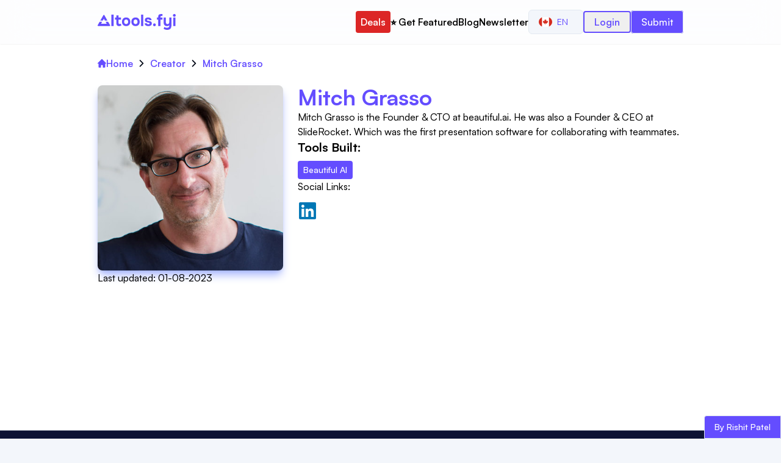

--- FILE ---
content_type: text/html; charset=utf-8
request_url: https://aitools.fyi/creator/mitch-grasso
body_size: 8511
content:
<!DOCTYPE html><html lang="en"><head><meta charSet="utf-8"/><title>Mitch Grasso - aitools.fyi</title><meta http-equiv="x-ua-compatible" content="ie=edge"/><meta name="viewport" content="width=device-width, initial-scale=1"/><meta name="robots" content="index, follow, max-image-preview:large, max-snippet:-1, max-video-preview:-1"/><meta name="description" content="Mitch Grasso is the Founder &amp; CTO at beautiful.ai. He was also a Founder &amp; CEO at SlideRocket. Which was the first presentation software for collaborating w..."/><meta name="og:title" property="og:title" content="Mitch Grasso - aitools.fyi"/><meta name="og:description" property="og:description" content="Mitch Grasso is the Founder &amp; CTO at beautiful.ai. He was also a Founder &amp; CEO at SlideRocket. Which was the first presentation software for collaborating w..."/><meta property="og:url" content="https://aitools.fyi/creator/mitch-grasso"/><link rel="canonical" href="https://aitools.fyi/creator/mitch-grasso"/><meta name="twitter:card" content="summary_large_image"/><meta name="twitter:title" content="Mitch Grasso - aitools.fyi"/><meta name="twitter:description" content="Mitch Grasso is the Founder &amp; CTO at beautiful.ai. He was also a Founder &amp; CEO at SlideRocket. Which was the first presentation software for collaborating w..."/><meta name="twitter:url" content="https://aitools.fyi/creator/mitch-grasso"/><link rel="icon" href="/favicon.ico"/><meta property="og:image" content="https://aitools.fyi/images/creator/11.jpg"/><meta property="og:image:alt" content="Mitch Grasso - aitools.fyi"/><meta name="twitter:image" content="https://aitools.fyi/images/creator/11.jpg"/><meta name="twitter:image:alt" content="Mitch Grasso - aitools.fyi"/><meta name="ir-site-verification-token" value="658930312"/><meta name="next-head-count" content="20"/><script>!(function(w,p,f,c){if(!window.crossOriginIsolated && !navigator.serviceWorker) return;c=w[p]=w[p]||{};c[f]=(c[f]||[]).concat(["dataLayer.push"])})(window,'partytown','forward');/* Partytown 0.10.2 - MIT builder.io */
const t={preserveBehavior:!1},e=e=>{if("string"==typeof e)return[e,t];const[n,r=t]=e;return[n,{...t,...r}]},n=Object.freeze((t=>{const e=new Set;let n=[];do{Object.getOwnPropertyNames(n).forEach((t=>{"function"==typeof n[t]&&e.add(t)}))}while((n=Object.getPrototypeOf(n))!==Object.prototype);return Array.from(e)})());!function(t,r,o,i,a,s,c,d,l,p,u=t,f){function h(){f||(f=1,"/"==(c=(s.lib||"/~partytown/")+(s.debug?"debug/":""))[0]&&(l=r.querySelectorAll('script[type="text/partytown"]'),i!=t?i.dispatchEvent(new CustomEvent("pt1",{detail:t})):(d=setTimeout(v,1e4),r.addEventListener("pt0",w),a?y(1):o.serviceWorker?o.serviceWorker.register(c+(s.swPath||"partytown-sw.js"),{scope:c}).then((function(t){t.active?y():t.installing&&t.installing.addEventListener("statechange",(function(t){"activated"==t.target.state&&y()}))}),console.error):v())))}function y(e){p=r.createElement(e?"script":"iframe"),t._pttab=Date.now(),e||(p.style.display="block",p.style.width="0",p.style.height="0",p.style.border="0",p.style.visibility="hidden",p.setAttribute("aria-hidden",!0)),p.src=c+"partytown-"+(e?"atomics.js?v=0.10.2":"sandbox-sw.html?"+t._pttab),r.querySelector(s.sandboxParent||"body").appendChild(p)}function v(n,o){for(w(),i==t&&(s.forward||[]).map((function(n){const[r]=e(n);delete t[r.split(".")[0]]})),n=0;n<l.length;n++)(o=r.createElement("script")).innerHTML=l[n].innerHTML,o.nonce=s.nonce,r.head.appendChild(o);p&&p.parentNode.removeChild(p)}function w(){clearTimeout(d)}s=t.partytown||{},i==t&&(s.forward||[]).map((function(r){const[o,{preserveBehavior:i}]=e(r);u=t,o.split(".").map((function(e,r,o){var a;u=u[o[r]]=r+1<o.length?u[o[r]]||(a=o[r+1],n.includes(a)?[]:{}):(()=>{let e=null;if(i){const{methodOrProperty:n,thisObject:r}=((t,e)=>{let n=t;for(let t=0;t<e.length-1;t+=1)n=n[e[t]];return{thisObject:n,methodOrProperty:e.length>0?n[e[e.length-1]]:void 0}})(t,o);"function"==typeof n&&(e=(...t)=>n.apply(r,...t))}return function(){let n;return e&&(n=e(arguments)),(t._ptf=t._ptf||[]).push(o,arguments),n}})()}))})),"complete"==r.readyState?h():(t.addEventListener("DOMContentLoaded",h),t.addEventListener("load",h))}(window,document,navigator,top,window.crossOriginIsolated);document.currentScript.dataset.partytown="";</script><script src="/js/script.tagged-events.outbound-links.js" data-domain="aitools.fyi" type="text/partytown" defer=""></script><link data-next-font="" rel="preconnect" href="/" crossorigin="anonymous"/><link rel="preload" href="/_next/static/css/4a76e45e0ef4b069.css?dpl=dpl_43A54YBBc4fhCpdxenbUwr6nGd6H" as="style"/><link rel="stylesheet" href="/_next/static/css/4a76e45e0ef4b069.css?dpl=dpl_43A54YBBc4fhCpdxenbUwr6nGd6H" data-n-g=""/><noscript data-n-css=""></noscript><script defer="" nomodule="" src="/_next/static/chunks/polyfills-42372ed130431b0a.js?dpl=dpl_43A54YBBc4fhCpdxenbUwr6nGd6H"></script><script src="/_next/static/chunks/webpack-628a2d86d8f2f3d8.js?dpl=dpl_43A54YBBc4fhCpdxenbUwr6nGd6H" defer=""></script><script src="/_next/static/chunks/framework-840cff9d6bb95703.js?dpl=dpl_43A54YBBc4fhCpdxenbUwr6nGd6H" defer=""></script><script src="/_next/static/chunks/main-e6d5f0d5d0e52d32.js?dpl=dpl_43A54YBBc4fhCpdxenbUwr6nGd6H" defer=""></script><script src="/_next/static/chunks/pages/_app-85d0af43a0f640e2.js?dpl=dpl_43A54YBBc4fhCpdxenbUwr6nGd6H" defer=""></script><script src="/_next/static/chunks/9239-99f150c804559750.js?dpl=dpl_43A54YBBc4fhCpdxenbUwr6nGd6H" defer=""></script><script src="/_next/static/chunks/4942-05486a5af7a845a3.js?dpl=dpl_43A54YBBc4fhCpdxenbUwr6nGd6H" defer=""></script><script src="/_next/static/chunks/5603-5b625b42a6b949dd.js?dpl=dpl_43A54YBBc4fhCpdxenbUwr6nGd6H" defer=""></script><script src="/_next/static/chunks/pages/creator/%5Bslug%5D-fa9d20bcbc152f0e.js?dpl=dpl_43A54YBBc4fhCpdxenbUwr6nGd6H" defer=""></script><script src="/_next/static/QHIOpoXTvvdYWaGxq49GY/_buildManifest.js?dpl=dpl_43A54YBBc4fhCpdxenbUwr6nGd6H" defer=""></script><script src="/_next/static/QHIOpoXTvvdYWaGxq49GY/_ssgManifest.js?dpl=dpl_43A54YBBc4fhCpdxenbUwr6nGd6H" defer=""></script></head><body><div id="__next"><nav class="w-full py-4 shadow-sm text-primary sticky top-0 z-[50] bg-white/80 backdrop-blur-xl"><div class="container w-full px-2 mx-auto md:px-8 lg:px-20 xl:px-40"><div class="flex items-center justify-between"><div class="flex items-center w-28 md:w-32"><a class="" href="/"><svg xmlns="http://www.w3.org/2000/svg" width="855" height="171" fill="none" viewBox="0 0 855 171" class="w-full h-full"><path fill="currentColor" d="M150.611 129.172V7.396h24.596v121.776h-24.596zM234.541 130.376c-10.205 0-17.773-2.867-22.704-8.6-4.816-5.733-7.224-13.588-7.224-23.564V60.028h-13.588v-21.5h13.588V14.104h24.08v24.424h27.52v21.5h-27.52v33.196c0 2.981.344 5.561 1.032 7.74.803 2.179 2.064 3.899 3.784 5.16 1.835 1.147 4.3 1.72 7.396 1.72 2.752 0 5.046-.401 6.88-1.204 1.95-.917 3.555-1.892 4.816-2.924l7.568 18.576c-2.408 1.949-5.102 3.555-8.084 4.816a39.863 39.863 0 01-8.772 2.408c-2.981.573-5.905.86-8.772.86zM312.436 130.376c-9.174 0-17.2-1.835-24.08-5.504-6.88-3.784-12.212-9.116-15.996-15.996-3.784-6.995-5.676-15.25-5.676-24.768 0-9.747 1.892-18.117 5.676-25.112 3.898-7.11 9.288-12.556 16.168-16.34 6.88-3.784 14.792-5.676 23.736-5.676 9.173 0 17.142 1.95 23.908 5.848 6.765 3.899 12.04 9.345 15.824 16.34 3.784 6.995 5.676 15.365 5.676 25.112 0 9.517-1.892 17.773-5.676 24.768-3.67 6.88-8.887 12.155-15.652 15.824-6.651 3.669-14.62 5.504-23.908 5.504zm-.344-22.016c5.274 0 9.517-1.147 12.728-3.44 3.21-2.293 5.504-5.275 6.88-8.944 1.49-3.784 2.236-7.74 2.236-11.868s-.746-8.084-2.236-11.868c-1.376-3.784-3.67-6.88-6.88-9.288-3.096-2.523-7.339-3.784-12.728-3.784-5.16 0-9.346 1.261-12.556 3.784-3.211 2.408-5.562 5.504-7.052 9.288-1.376 3.784-2.064 7.74-2.064 11.868 0 4.243.688 8.199 2.064 11.868 1.49 3.67 3.841 6.651 7.052 8.944 3.21 2.293 7.396 3.44 12.556 3.44zM415.401 130.376c-9.174 0-17.2-1.835-24.08-5.504-6.88-3.784-12.212-9.116-15.996-15.996-3.784-6.995-5.676-15.25-5.676-24.768 0-9.747 1.892-18.117 5.676-25.112 3.898-7.11 9.288-12.556 16.168-16.34 6.88-3.784 14.792-5.676 23.736-5.676 9.173 0 17.142 1.95 23.908 5.848 6.765 3.899 12.04 9.345 15.824 16.34 3.784 6.995 5.676 15.365 5.676 25.112 0 9.517-1.892 17.773-5.676 24.768-3.67 6.88-8.887 12.155-15.652 15.824-6.651 3.669-14.62 5.504-23.908 5.504zm-.344-22.016c5.274 0 9.517-1.147 12.728-3.44 3.21-2.293 5.504-5.275 6.88-8.944 1.49-3.784 2.236-7.74 2.236-11.868s-.746-8.084-2.236-11.868c-1.376-3.784-3.67-6.88-6.88-9.288-3.096-2.523-7.339-3.784-12.728-3.784-5.16 0-9.346 1.261-12.556 3.784-3.211 2.408-5.562 5.504-7.052 9.288-1.376 3.784-2.064 7.74-2.064 11.868 0 4.243.688 8.199 2.064 11.868 1.49 3.67 3.841 6.651 7.052 8.944 3.21 2.293 7.396 3.44 12.556 3.44zM476.053 129.172V7.396h24.081v121.776h-24.081zM554.654 130.376c-4.243 0-8.601-.459-13.073-1.376-4.472-.917-8.6-2.465-12.384-4.644-3.784-2.293-6.994-5.332-9.632-9.116-2.637-3.899-4.357-8.715-5.16-14.448h24.424c.688 2.064 1.892 3.841 3.612 5.332a17.859 17.859 0 006.192 3.268 26.187 26.187 0 007.224 1.032c1.606 0 3.211-.115 4.816-.344a14.51 14.51 0 004.473-1.376c1.376-.688 2.465-1.548 3.267-2.58.803-1.147 1.204-2.58 1.204-4.3 0-1.835-.573-3.268-1.72-4.3-1.146-1.032-2.752-1.835-4.816-2.408-2.064-.688-4.414-1.319-7.052-1.892a1131.348 1131.348 0 01-15.136-3.44c-5.389-1.261-10.033-3.096-13.932-5.504a27.497 27.497 0 01-4.3-3.784 18.264 18.264 0 01-3.096-4.644 29.575 29.575 0 01-1.892-5.332c-.458-1.95-.688-4.013-.688-6.192 0-4.93 1.032-9.116 3.096-12.556a25.712 25.712 0 018.6-8.6c3.555-2.179 7.511-3.727 11.868-4.644a58.022 58.022 0 0113.416-1.548c6.192 0 11.926 1.032 17.2 3.096 5.275 1.95 9.632 5.045 13.072 9.288 3.44 4.128 5.562 9.517 6.365 16.168h-23.049c-.458-2.523-2.006-4.53-4.644-6.02-2.637-1.605-5.905-2.408-9.804-2.408-1.376 0-2.866.115-4.472.344-1.49.23-2.866.63-4.128 1.204-1.261.573-2.293 1.376-3.096 2.408-.802.917-1.204 2.179-1.204 3.784 0 1.261.344 2.408 1.032 3.44.803 1.032 1.892 1.892 3.268 2.58 1.491.688 3.268 1.319 5.332 1.892 3.899.917 7.798 1.777 11.697 2.58 4.013.688 7.567 1.433 10.663 2.236 3.784.803 7.224 2.121 10.32 3.956 3.211 1.835 5.791 4.357 7.741 7.568 2.064 3.096 3.095 7.167 3.095 12.212 0 5.733-1.146 10.492-3.44 14.276-2.293 3.669-5.389 6.593-9.288 8.772-3.784 2.179-7.969 3.727-12.556 4.644a66.621 66.621 0 01-13.415 1.376zM622.197 131.408c-4.128 0-7.625-1.261-10.492-3.784-2.867-2.523-4.3-6.135-4.3-10.836 0-4.816 1.433-8.6 4.3-11.352 2.981-2.752 6.479-4.128 10.492-4.128 4.013 0 7.453 1.376 10.32 4.128 2.867 2.637 4.3 6.364 4.3 11.18s-1.433 8.485-4.3 11.008c-2.867 2.523-6.307 3.784-10.32 3.784zM663.348 129.172V60.028H649.76v-21.5h13.588v-8.256c0-6.88 1.089-12.499 3.268-16.856 2.293-4.472 5.733-7.74 10.32-9.804C681.637 1.548 687.6.516 694.824.516h14.964v21.328H697.92c-2.637 0-4.759.401-6.364 1.204-1.491.803-2.523 2.064-3.096 3.784-.573 1.605-.86 3.612-.86 6.02v5.676h22.188v21.5H687.6v69.144h-24.252zM761.868 170.968a76.596 76.596 0 01-20.468-2.752c-6.651-1.835-12.9-4.931-18.748-9.288l8.084-19.264c3.669 2.752 7.854 4.931 12.556 6.536 4.701 1.72 9.918 2.58 15.652 2.58 8.829 0 15.365-2.064 19.608-6.192 4.357-4.128 6.536-10.091 6.536-17.888v-4.816c-1.95 2.637-4.415 4.759-7.396 6.364-2.867 1.491-5.963 2.58-9.288 3.268a49.128 49.128 0 01-9.976 1.032c-8.715 0-15.71-1.835-20.984-5.504-5.275-3.669-9.116-8.657-11.524-14.964-2.294-6.421-3.44-13.703-3.44-21.844V38.528h24.08v44.72c0 2.981.172 5.963.516 8.944.344 2.981 1.146 5.733 2.408 8.256 1.261 2.523 3.153 4.587 5.676 6.192 2.522 1.491 5.905 2.236 10.148 2.236 5.504 0 9.632-1.319 12.384-3.956 2.752-2.752 4.586-6.192 5.504-10.32 1.032-4.128 1.548-8.428 1.548-12.9V38.528h24.08V116.1c0 8.256-.803 15.767-2.408 22.532-1.491 6.765-4.071 12.556-7.74 17.372-3.555 4.816-8.371 8.485-14.448 11.008-5.963 2.637-13.416 3.956-22.36 3.956zM827.78 129.172V38.528h24.08v90.644h-24.08zm12.04-99.76c-4.472 0-8.084-1.319-10.836-3.956-2.752-2.752-4.128-6.25-4.128-10.492 0-4.472 1.433-8.084 4.3-10.836C832.023 1.376 835.635 0 839.992 0c4.013 0 7.453 1.376 10.32 4.128 2.981 2.637 4.472 6.192 4.472 10.664 0 4.357-1.433 7.912-4.3 10.664-2.752 2.637-6.307 3.956-10.664 3.956zM63.167 12.172c2.309-4 8.082-4 10.392 0l34.064 59H79.91l-11.547-20-11.547 20H29.103l34.064-59zM21.597 84.172l-20.784 36c-2.31 4 .577 9 5.196 9h124.708c4.618 0 7.505-5 5.196-9l-20.785-36H87.415l12.125 21H37.186l12.124-21H21.597z"></path></svg></a></div><div class="flex gap-3"><div class="flex items-center justify-center gap-3 xl:gap-4 lg:gap-6"><div class="hidden xl:block"><a class="py-2 px-2 text-sm font-normal bg-red-600 text-white rounded lg:text-base sm:font-medium xl:font-semibold hover:text-yellow-300" href="/deals">Deals</a></div><div class="hidden xl:block"><a class="py-2 text-sm font-normal text-black rounded lg:text-base sm:font-medium xl:font-semibold hover:text-primary" href="/advertise">⭐️ Get Featured</a></div><div class="hidden xl:block"><a class="py-2 text-sm font-normal text-black rounded lg:text-base sm:font-medium xl:font-semibold hover:text-primary" href="/blog">Blog</a></div><div class="hidden xl:block"><a target="_blank" class="py-2 text-sm font-normal text-black rounded lg:text-base sm:font-medium xl:font-semibold hover:text-primary" href="https://worldofai.beehiiv.com/?utm_source=aitools.fyi&amp;utm_medium=referral&amp;utm_campaign=aitools.fyi">Newsletter</a></div><div class="hidden xl:block 2xl:hidden"><div class="flex items-center justify-center"><button class="inline-flex items-center justify-center whitespace-nowrap rounded-md text-sm font-medium ring-offset-background transition-colors focus-visible:outline-none focus-visible:ring-2 focus-visible:ring-ring focus-visible:ring-offset-2 disabled:pointer-events-none disabled:opacity-50 border border-input bg-background hover:bg-accent hover:text-accent-foreground h-10 px-4 py-2" type="button" id="radix-:R5ckm:" aria-haspopup="menu" aria-expanded="false" data-state="closed"><img alt="English" loading="lazy" width="22" height="22" decoding="async" data-nimg="1" class="rounded-full" style="color:transparent" src="/flags/ca.svg"/><span class="px-2 uppercase">en</span></button></div></div><div class="hidden 2xl:block"><div class="flex items-center justify-center"><button class="inline-flex items-center justify-center whitespace-nowrap rounded-md text-sm font-medium ring-offset-background transition-colors focus-visible:outline-none focus-visible:ring-2 focus-visible:ring-ring focus-visible:ring-offset-2 disabled:pointer-events-none disabled:opacity-50 border border-input bg-background hover:bg-accent hover:text-accent-foreground h-10 px-4 py-2" type="button" id="radix-:R6ckm:" aria-haspopup="menu" aria-expanded="false" data-state="closed"><img alt="English" loading="lazy" width="20" height="20" decoding="async" data-nimg="1" class="rounded-full" style="color:transparent" src="/flags/ca.svg"/><span class="px-2 uppercase">en</span></button></div></div><div class="hidden xl:block"><button class="px-4 py-1 text-sm font-medium border-2 rounded lg:text-base xl:font-semibold border-primary text-primary sm:font-medium mt-1 xl:mt-0">Login</button></div><div class="hidden 2xl:block"><a class="px-4 py-2 text-sm font-normal text-white border rounded bg-primary lg:text-base sm:font-medium" href="https://buy.stripe.com/aEU5lb0PV3qYeIg00o">Submit a tool</a></div><div class="block 2xl:hidden"><a class="px-4 py-2 text-sm font-normal text-white border rounded bg-primary lg:text-base sm:font-medium" href="https://buy.stripe.com/aEU5lb0PV3qYeIg00o">Submit</a></div></div><button type="button" class="inline-flex items-center p-[5px] text-sm text-primary hover:text-white hover:bg-primary rounded xl:hidden" id="menuBtn" aria-label="Menu"><svg class="w-6 h-6" aria-hidden="true" fill="currentColor" viewBox="0 0 20 20" xmlns="http://www.w3.org/2000/svg"><path fill-rule="evenodd" d="M3 5a1 1 0 011-1h12a1 1 0 110 2H4a1 1 0 01-1-1zM3 10a1 1 0 011-1h12a1 1 0 110 2H4a1 1 0 01-1-1zM3 15a1 1 0 011-1h12a1 1 0 110 2H4a1 1 0 01-1-1z" clip-rule="evenodd"></path></svg></button></div></div><div class="hidden block xl:hidden"><div class="flex flex-col items-center justify-center w-full gap-2 mt-5 xl:gap-3"><a class="py-2 text-sm font-medium text-black rounded hover:text-primary lg:text-base" href="/deals">Deals</a><a class="py-2 text-sm font-medium text-black rounded hover:text-primary lg:text-base" href="/advertise">⭐️ Get Featured</a><a class="py-2 text-sm font-medium text-black rounded hover:text-primary lg:text-base" href="/blog">Blog</a><a target="_blank" class="py-2 text-sm font-medium text-black rounded hover:text-primary lg:text-base" href="https://worldofai.beehiiv.com/?utm_source=aitools.fyi&amp;utm_medium=referral&amp;utm_campaign=aitools.fyi">Newsletter</a><button class="px-4 py-1 text-sm font-medium border-2 rounded lg:text-base xl:font-semibold border-primary text-primary sm:font-medium mt-1 xl:mt-0">Login</button></div><div class="flex items-center justify-center w-full mt-5"><button class="inline-flex items-center justify-center whitespace-nowrap rounded-md text-sm font-medium ring-offset-background transition-colors focus-visible:outline-none focus-visible:ring-2 focus-visible:ring-ring focus-visible:ring-offset-2 disabled:pointer-events-none disabled:opacity-50 border border-input bg-background hover:bg-accent hover:text-accent-foreground h-10 px-4 py-2" type="button" id="radix-:R54m:" aria-haspopup="menu" aria-expanded="false" data-state="closed"><img alt="English" loading="lazy" width="20" height="20" decoding="async" data-nimg="1" class="rounded-full" style="color:transparent" src="/flags/ca.svg"/><span class="px-2 uppercase">en</span></button></div></div></div></nav><main class="w-full flex flex-col items-center justify-center bg-white"><div class="container w-full px-2 mx-auto md:px-8 lg:px-20 xl:px-40 hidden md:block"><nav class="mt-5 w-full flex justify-center items-start"><ul class="w-full flex justify-start items-start"><li class="flex justify-center items-center"><a class="flex justify-center items-center text-primary hover:text-red-500 gap-2 font-semibold" href="/"><svg class="w-3.5 h-3.5" aria-hidden="true" xmlns="http://www.w3.org/2000/svg" fill="currentColor" viewBox="0 0 20 20"><path d="m19.707 9.293-2-2-7-7a1 1 0 0 0-1.414 0l-7 7-2 2a1 1 0 0 0 1.414 1.414L2 10.414V18a2 2 0 0 0 2 2h3a1 1 0 0 0 1-1v-4a1 1 0 0 1 1-1h2a1 1 0 0 1 1 1v4a1 1 0 0 0 1 1h3a2 2 0 0 0 2-2v-7.586l.293.293a1 1 0 0 0 1.414-1.414Z"></path></svg>Home</a></li><li class="flex items-center"><span class="mx-2"><svg class="w-3 h-3" aria-hidden="true" xmlns="http://www.w3.org/2000/svg" fill="none" viewBox="0 0 6 10"><path stroke="currentColor" stroke-linecap="round" stroke-linejoin="round" stroke-width="1.5" d="m1 9 4-4-4-4"></path></svg></span><span class="text-primary font-semibold">Creator</span></li><li class="flex items-center"><span class="mx-2"><svg class="w-3 h-3" aria-hidden="true" xmlns="http://www.w3.org/2000/svg" fill="none" viewBox="0 0 6 10"><path stroke="currentColor" stroke-linecap="round" stroke-linejoin="round" stroke-width="1.5" d="m1 9 4-4-4-4"></path></svg></span><span class="text-primary font-semibold">Mitch Grasso</span></li></ul></nav></div><div class="container px-2 mx-auto md:px-8 lg:px-20 xl:px-40 w-full min-h-[82vh] bg-white text-black"><div class="grid grid-cols-1 md:grid-cols-3 gap-6 pb-3 py-6"><div class="flex flex-col gap-5"><img alt="Mitch Grasso" loading="lazy" width="270" height="270" decoding="async" data-nimg="1" class="rounded-lg shadow-lg shadow-indigo-300 w-full" style="color:transparent" src="/images/creator/11.jpg"/><p class="hidden lg:block">Last updated:<!-- --> <!-- -->01-08-2023</p></div><div class="md:col-start-2 md:col-end-4 flex flex-col items-start gap-5"><div class="flex justify-between items-center relative"><h1 class="text-4xl font-bold text-primary">Mitch Grasso</h1></div><p>Mitch Grasso is the Founder &amp; CTO at beautiful.ai. He was also a Founder &amp; CEO at SlideRocket. Which was the first presentation software for collaborating with teammates.</p><div class="flex flex-col items-start justify-center max-w-full gap-1"><h3 class="text-xl font-bold">Tools Built:</h3><div class="flex flex-wrap items-center justify-start max-w-full"><a href="/beautiful-ai"><div class="items-center border transition-colors focus:outline-none focus:ring-2 focus:ring-ring focus:ring-offset-2 border-transparent bg-primary inline-block text-white font-[450] relative rounded text-sm mt-2 px-2 py-1 sm:px-2 sm:font-medium sm:py-1 break-words hover:bg-primary mr-2">Beautiful AI</div></a></div></div><div class="flex flex-col w-full"><span class="text-base font-base text-black">Social Links:</span><span class="text-base font-bold text-slate-50 tracking-wider"><div class="flex flex-wrap gap-3 mt-3"><a target="_blank" href="https://www.linkedin.com/in/mitchgrasso/"><svg xmlns="http://www.w3.org/2000/svg" width="32" height="32" fill="#0077B5" viewBox="0 0 448 512"><path stroke="#fff" stroke-linecap="round" stroke-linejoin="round" stroke-width="1.5" d="M416 32H31.9C14.3 32 0 46.5 0 64.3v383.4C0 465.5 14.3 480 31.9 480H416c17.6 0 32-14.5 32-32.3V64.3c0-17.8-14.4-32.3-32-32.3zM135.4 416H69V202.2h66.5V416zm-33.2-243c-21.3 0-38.5-17.3-38.5-38.5S80.9 96 102.2 96c21.2 0 38.5 17.3 38.5 38.5 0 21.3-17.2 38.5-38.5 38.5zm282.1 243h-66.4V312c0-24.8-.5-56.7-34.5-56.7-34.6 0-39.9 27-39.9 54.9V416h-66.4V202.2h63.7v29.2h.9c8.9-16.8 30.6-34.5 62.9-34.5 67.2 0 79.7 44.3 79.7 101.9V416z"></path></svg></a></div></span></div></div></div></div></main><footer class="py-6 border-t border-gray-400 bg-primary-dark text-white"><div class="container w-full px-2 mx-auto md:px-8 lg:px-20 xl:px-40 flex flex-col items-center justify-center gap-5 font-medium"><div class="grid w-full grid-cols-1 gap-5 md:gap-10 md:grid-cols-5"><div class="md:col-end-3 md:col-start-1"><div class="flex flex-col items-start justify-center"><a class="flex items-center w-28 md:w-32 xl:w-44 hover:text-fuchsia-400" href="/"><svg xmlns="http://www.w3.org/2000/svg" width="855" height="171" fill="none" viewBox="0 0 855 171" class="w-full h-full"><path fill="currentColor" d="M150.611 129.172V7.396h24.596v121.776h-24.596zM234.541 130.376c-10.205 0-17.773-2.867-22.704-8.6-4.816-5.733-7.224-13.588-7.224-23.564V60.028h-13.588v-21.5h13.588V14.104h24.08v24.424h27.52v21.5h-27.52v33.196c0 2.981.344 5.561 1.032 7.74.803 2.179 2.064 3.899 3.784 5.16 1.835 1.147 4.3 1.72 7.396 1.72 2.752 0 5.046-.401 6.88-1.204 1.95-.917 3.555-1.892 4.816-2.924l7.568 18.576c-2.408 1.949-5.102 3.555-8.084 4.816a39.863 39.863 0 01-8.772 2.408c-2.981.573-5.905.86-8.772.86zM312.436 130.376c-9.174 0-17.2-1.835-24.08-5.504-6.88-3.784-12.212-9.116-15.996-15.996-3.784-6.995-5.676-15.25-5.676-24.768 0-9.747 1.892-18.117 5.676-25.112 3.898-7.11 9.288-12.556 16.168-16.34 6.88-3.784 14.792-5.676 23.736-5.676 9.173 0 17.142 1.95 23.908 5.848 6.765 3.899 12.04 9.345 15.824 16.34 3.784 6.995 5.676 15.365 5.676 25.112 0 9.517-1.892 17.773-5.676 24.768-3.67 6.88-8.887 12.155-15.652 15.824-6.651 3.669-14.62 5.504-23.908 5.504zm-.344-22.016c5.274 0 9.517-1.147 12.728-3.44 3.21-2.293 5.504-5.275 6.88-8.944 1.49-3.784 2.236-7.74 2.236-11.868s-.746-8.084-2.236-11.868c-1.376-3.784-3.67-6.88-6.88-9.288-3.096-2.523-7.339-3.784-12.728-3.784-5.16 0-9.346 1.261-12.556 3.784-3.211 2.408-5.562 5.504-7.052 9.288-1.376 3.784-2.064 7.74-2.064 11.868 0 4.243.688 8.199 2.064 11.868 1.49 3.67 3.841 6.651 7.052 8.944 3.21 2.293 7.396 3.44 12.556 3.44zM415.401 130.376c-9.174 0-17.2-1.835-24.08-5.504-6.88-3.784-12.212-9.116-15.996-15.996-3.784-6.995-5.676-15.25-5.676-24.768 0-9.747 1.892-18.117 5.676-25.112 3.898-7.11 9.288-12.556 16.168-16.34 6.88-3.784 14.792-5.676 23.736-5.676 9.173 0 17.142 1.95 23.908 5.848 6.765 3.899 12.04 9.345 15.824 16.34 3.784 6.995 5.676 15.365 5.676 25.112 0 9.517-1.892 17.773-5.676 24.768-3.67 6.88-8.887 12.155-15.652 15.824-6.651 3.669-14.62 5.504-23.908 5.504zm-.344-22.016c5.274 0 9.517-1.147 12.728-3.44 3.21-2.293 5.504-5.275 6.88-8.944 1.49-3.784 2.236-7.74 2.236-11.868s-.746-8.084-2.236-11.868c-1.376-3.784-3.67-6.88-6.88-9.288-3.096-2.523-7.339-3.784-12.728-3.784-5.16 0-9.346 1.261-12.556 3.784-3.211 2.408-5.562 5.504-7.052 9.288-1.376 3.784-2.064 7.74-2.064 11.868 0 4.243.688 8.199 2.064 11.868 1.49 3.67 3.841 6.651 7.052 8.944 3.21 2.293 7.396 3.44 12.556 3.44zM476.053 129.172V7.396h24.081v121.776h-24.081zM554.654 130.376c-4.243 0-8.601-.459-13.073-1.376-4.472-.917-8.6-2.465-12.384-4.644-3.784-2.293-6.994-5.332-9.632-9.116-2.637-3.899-4.357-8.715-5.16-14.448h24.424c.688 2.064 1.892 3.841 3.612 5.332a17.859 17.859 0 006.192 3.268 26.187 26.187 0 007.224 1.032c1.606 0 3.211-.115 4.816-.344a14.51 14.51 0 004.473-1.376c1.376-.688 2.465-1.548 3.267-2.58.803-1.147 1.204-2.58 1.204-4.3 0-1.835-.573-3.268-1.72-4.3-1.146-1.032-2.752-1.835-4.816-2.408-2.064-.688-4.414-1.319-7.052-1.892a1131.348 1131.348 0 01-15.136-3.44c-5.389-1.261-10.033-3.096-13.932-5.504a27.497 27.497 0 01-4.3-3.784 18.264 18.264 0 01-3.096-4.644 29.575 29.575 0 01-1.892-5.332c-.458-1.95-.688-4.013-.688-6.192 0-4.93 1.032-9.116 3.096-12.556a25.712 25.712 0 018.6-8.6c3.555-2.179 7.511-3.727 11.868-4.644a58.022 58.022 0 0113.416-1.548c6.192 0 11.926 1.032 17.2 3.096 5.275 1.95 9.632 5.045 13.072 9.288 3.44 4.128 5.562 9.517 6.365 16.168h-23.049c-.458-2.523-2.006-4.53-4.644-6.02-2.637-1.605-5.905-2.408-9.804-2.408-1.376 0-2.866.115-4.472.344-1.49.23-2.866.63-4.128 1.204-1.261.573-2.293 1.376-3.096 2.408-.802.917-1.204 2.179-1.204 3.784 0 1.261.344 2.408 1.032 3.44.803 1.032 1.892 1.892 3.268 2.58 1.491.688 3.268 1.319 5.332 1.892 3.899.917 7.798 1.777 11.697 2.58 4.013.688 7.567 1.433 10.663 2.236 3.784.803 7.224 2.121 10.32 3.956 3.211 1.835 5.791 4.357 7.741 7.568 2.064 3.096 3.095 7.167 3.095 12.212 0 5.733-1.146 10.492-3.44 14.276-2.293 3.669-5.389 6.593-9.288 8.772-3.784 2.179-7.969 3.727-12.556 4.644a66.621 66.621 0 01-13.415 1.376zM622.197 131.408c-4.128 0-7.625-1.261-10.492-3.784-2.867-2.523-4.3-6.135-4.3-10.836 0-4.816 1.433-8.6 4.3-11.352 2.981-2.752 6.479-4.128 10.492-4.128 4.013 0 7.453 1.376 10.32 4.128 2.867 2.637 4.3 6.364 4.3 11.18s-1.433 8.485-4.3 11.008c-2.867 2.523-6.307 3.784-10.32 3.784zM663.348 129.172V60.028H649.76v-21.5h13.588v-8.256c0-6.88 1.089-12.499 3.268-16.856 2.293-4.472 5.733-7.74 10.32-9.804C681.637 1.548 687.6.516 694.824.516h14.964v21.328H697.92c-2.637 0-4.759.401-6.364 1.204-1.491.803-2.523 2.064-3.096 3.784-.573 1.605-.86 3.612-.86 6.02v5.676h22.188v21.5H687.6v69.144h-24.252zM761.868 170.968a76.596 76.596 0 01-20.468-2.752c-6.651-1.835-12.9-4.931-18.748-9.288l8.084-19.264c3.669 2.752 7.854 4.931 12.556 6.536 4.701 1.72 9.918 2.58 15.652 2.58 8.829 0 15.365-2.064 19.608-6.192 4.357-4.128 6.536-10.091 6.536-17.888v-4.816c-1.95 2.637-4.415 4.759-7.396 6.364-2.867 1.491-5.963 2.58-9.288 3.268a49.128 49.128 0 01-9.976 1.032c-8.715 0-15.71-1.835-20.984-5.504-5.275-3.669-9.116-8.657-11.524-14.964-2.294-6.421-3.44-13.703-3.44-21.844V38.528h24.08v44.72c0 2.981.172 5.963.516 8.944.344 2.981 1.146 5.733 2.408 8.256 1.261 2.523 3.153 4.587 5.676 6.192 2.522 1.491 5.905 2.236 10.148 2.236 5.504 0 9.632-1.319 12.384-3.956 2.752-2.752 4.586-6.192 5.504-10.32 1.032-4.128 1.548-8.428 1.548-12.9V38.528h24.08V116.1c0 8.256-.803 15.767-2.408 22.532-1.491 6.765-4.071 12.556-7.74 17.372-3.555 4.816-8.371 8.485-14.448 11.008-5.963 2.637-13.416 3.956-22.36 3.956zM827.78 129.172V38.528h24.08v90.644h-24.08zm12.04-99.76c-4.472 0-8.084-1.319-10.836-3.956-2.752-2.752-4.128-6.25-4.128-10.492 0-4.472 1.433-8.084 4.3-10.836C832.023 1.376 835.635 0 839.992 0c4.013 0 7.453 1.376 10.32 4.128 2.981 2.637 4.472 6.192 4.472 10.664 0 4.357-1.433 7.912-4.3 10.664-2.752 2.637-6.307 3.956-10.664 3.956zM63.167 12.172c2.309-4 8.082-4 10.392 0l34.064 59H79.91l-11.547-20-11.547 20H29.103l34.064-59zM21.597 84.172l-20.784 36c-2.31 4 .577 9 5.196 9h124.708c4.618 0 7.505-5 5.196-9l-20.785-36H87.415l12.125 21H37.186l12.124-21H21.597z"></path></svg></a><span class="text-base font-semibold">Find Best AI Tools That Make Your Life Easy!</span><div class="mt-3 text-base">Made with ❤️ by<!-- --> <a target="_blank" rel="noopener noreferrer" class="hover:text-fuchsia-400 w-fit" href="https://twitter.com/imrishit98">Rishit</a></div></div></div><div class="md:col-end-6 md:col-start-3"><div class="grid grid-cols-2 gap-2 lg:grid-cols-3"><a class="font-medium hover:text-fuchsia-400 w-fit" href="/">Home</a><a class="font-medium hover:text-fuchsia-400 w-fit" href="/advertise">Advertise with us</a><a class="font-medium hover:text-fuchsia-400 w-fit" href="/trending">Trending</a><a class="font-medium hover:text-fuchsia-400 w-fit" href="/tasks">Top AI Tools</a><a class="font-medium hover:text-fuchsia-400 w-fit" href="/recently-added">Recently added</a><a class="font-medium hover:text-fuchsia-400 w-fit" href="/blog">Blog</a><a class="font-medium hover:text-fuchsia-400 w-fit" href="/deals">Deals</a><a class="font-medium hover:text-fuchsia-400 w-fit" href="/category">Categories</a><a class="font-medium hover:text-fuchsia-400 w-fit" href="/tag">Tags</a><a class="font-medium hover:text-fuchsia-400 w-fit" href="/technology">Technologies</a><a class="font-medium hover:text-fuchsia-400 w-fit" href="/creator">Creators</a><a class="font-medium hover:text-fuchsia-400 w-fit" href="/submit">Submit a tool</a><a class="font-medium hover:text-fuchsia-400 w-fit" target="_blank" rel="noopener noreferrer" href="https://tally.so/r/3jb99x">Submit a blog post</a><a class="font-medium hover:text-fuchsia-400 w-fit" href="/contact">Contact us</a><a class="font-medium hover:text-fuchsia-400 w-fit" href="/terms">Terms</a><a class="font-medium hover:text-fuchsia-400 w-fit" href="/privacy">Privacy</a><a class="font-medium hover:text-fuchsia-400 w-fit" href="/ph">Product Hunt</a><a class="font-medium hover:text-fuchsia-400 w-fit" target="_blank" rel="noopener noreferrer" href="https://amazingnewsletters.com?ref=aitools.fyi&amp;utm_source=aitools.fyi">Amazing Newsletters</a></div></div></div><span class="w-full text-center pt-3 border-t border-white">© <!-- -->2026<!-- --> aitools.fyi. <!-- -->All rights reserved.</span></div></footer><a target="_blank" href="https://twitter.com/imrishit98"><div class="block md:hidden fixed right-0 bottom-0 bg-primary border text-white text-sm font-normal px-3 py-1 rounded-tl">By Rishit</div><div class="hidden md:block fixed right-0 bottom-0 bg-primary border text-white text-sm font-medium px-4 py-2 rounded-tl">By Rishit Patel</div></a><style>
    #nprogress {
      pointer-events: none;
    }
    #nprogress .bar {
      background: #dc2626;
      position: fixed;
      z-index: 9999;
      top: 0;
      left: 0;
      width: 100%;
      height: 3px;
    }
    #nprogress .peg {
      display: block;
      position: absolute;
      right: 0px;
      width: 100px;
      height: 100%;
      box-shadow: 0 0 10px #dc2626, 0 0 5px #dc2626;
      opacity: 1;
      -webkit-transform: rotate(3deg) translate(0px, -4px);
      -ms-transform: rotate(3deg) translate(0px, -4px);
      transform: rotate(3deg) translate(0px, -4px);
    }
    #nprogress .spinner {
      display: block;
      position: fixed;
      z-index: 1031;
      top: 15px;
      right: 15px;
    }
    #nprogress .spinner-icon {
      width: 18px;
      height: 18px;
      box-sizing: border-box;
      border: solid 2px transparent;
      border-top-color: #dc2626;
      border-left-color: #dc2626;
      border-radius: 50%;
      -webkit-animation: nprogresss-spinner 400ms linear infinite;
      animation: nprogress-spinner 400ms linear infinite;
    }
    .nprogress-custom-parent {
      overflow: hidden;
      position: relative;
    }
    .nprogress-custom-parent #nprogress .spinner,
    .nprogress-custom-parent #nprogress .bar {
      position: absolute;
    }
    @-webkit-keyframes nprogress-spinner {
      0% {
        -webkit-transform: rotate(0deg);
      }
      100% {
        -webkit-transform: rotate(360deg);
      }
    }
    @keyframes nprogress-spinner {
      0% {
        transform: rotate(0deg);
      }
      100% {
        transform: rotate(360deg);
      }
    }
  </style></div><script id="__NEXT_DATA__" type="application/json">{"props":{"pageProps":{"creator":{"id":11,"name":"Mitch Grasso","slug":"mitch-grasso","description":"Mitch Grasso is the Founder \u0026 CTO at beautiful.ai. He was also a Founder \u0026 CEO at SlideRocket. Which was the first presentation software for collaborating with teammates. ","fr_description":"Mitch Grasso est le fondateur et CTO à Beautiful.ai. Il était également fondateur et PDG de Sliderocket. Qui a été le premier logiciel de présentation pour collaborer avec ses coéquipiers.","es_description":"Mitch Grasso es el fundador y CTO en Beautiful.ai. También fue fundador y CEO en Sliderocket. Cual fue el primer software de presentación para colaborar con compañeros de equipo.","pt_description":"Mitch Grasso é o fundador \u0026 cto em beautiful.ai. Ele também foi fundador e CEO da Sliderocket. Que foi o primeiro software de apresentação para colaborar com colegas de equipe.","zh_description":"Mitch Grasso是Beautiful.ai的创始人＆CTO。他还是Slideocket的创始人兼首席执行官。这是与队友合作的第一个演示软件。","updatedAt":"2023-01-08T21:54:54.03+00:00","socialLinks":{"github":null,"twitter":null,"website":null,"youtube":null,"linkedIn":"https://www.linkedin.com/in/mitchgrasso/","instagram":null,"productHunt":null},"tools":[{"id":22,"name":"Beautiful AI","slug":"beautiful-ai"}]},"translations":"","_nextI18Next":{"initialI18nStore":{"en":{"common":{}},"fr":{"common":{}},"es":{"common":{}},"pt":{"common":{}},"zh":{"common":{}}},"initialLocale":"en","ns":["common"],"userConfig":{"i18n":{"locales":["en","fr","es","pt","zh"],"defaultLocale":"en"},"default":{"i18n":{"locales":["en","fr","es","pt","zh"],"defaultLocale":"en"}}}}},"__N_SSP":true},"page":"/creator/[slug]","query":{"slug":"mitch-grasso"},"buildId":"QHIOpoXTvvdYWaGxq49GY","isFallback":false,"isExperimentalCompile":false,"gssp":true,"locale":"en","locales":["en","fr","es","pt","zh"],"defaultLocale":"en","scriptLoader":[]}</script></body></html>

--- FILE ---
content_type: application/javascript; charset=utf-8
request_url: https://aitools.fyi/_next/static/chunks/pages/_app-85d0af43a0f640e2.js?dpl=dpl_43A54YBBc4fhCpdxenbUwr6nGd6H
body_size: 91921
content:
(self.webpackChunk_N_E=self.webpackChunk_N_E||[]).push([[2888],{3848:function(e,t){"use strict";var r="undefined"!=typeof window,n=[],o=function(){(!r||window.splitbee)&&(s.track=window.splitbee.track,s.user=window.splitbee.user,s.enableCookie=window.splitbee.enableCookie,s.reset=window.splitbee.reset,n.forEach(function(e){"track"===e.type?window.splitbee.track.apply(null,e.payload):"user"===e.type?window.splitbee.user.set.apply(null,e.payload):"enableCookie"===e.type?window.splitbee.enableCookie.apply(null,e.payload):"reset"===e.type&&window.splitbee.reset()}),n=[])},i=function(e){return function(){try{for(var t=arguments.length,i=Array(t),s=0;s<t;s++)i[s]=arguments[s];return n.push({type:e,payload:i}),r&&window.splitbee&&o(),Promise.resolve()}catch(e){return Promise.reject(e)}}},s={track:i("track"),user:{set:i("user")},init:function(e){if(r&&!window.splitbee){var t=window.document,n=null!=e&&e.scriptUrl?e.scriptUrl:"https://cdn.splitbee.io/sb.js",i=t.querySelector("script[src='"+n+"']");if(i){i.onload=o;return}var s=t.createElement("script");s.src=n,s.async=!0,e&&(e.apiUrl&&(s.dataset.api=e.apiUrl),e.token&&(s.dataset.token=e.token),e.disableCookie&&(s.dataset.noCookie="1")),s.onload=o,t.head.appendChild(s)}},enableCookie:i("enableCookie"),reset:i("reset")};t.Z=s},9743:function(e,t,r){"use strict";r.r(t),r.d(t,{Headers:function(){return i},Request:function(){return s},Response:function(){return a},fetch:function(){return o}});var n=function(){if("undefined"!=typeof self)return self;if("undefined"!=typeof window)return window;if(void 0!==r.g)return r.g;throw Error("unable to locate global object")}();let o=n.fetch;t.default=n.fetch.bind(n);let i=n.Headers,s=n.Request,a=n.Response},1879:function(e,t,r){"use strict";var n=this&&this.__importDefault||function(e){return e&&e.__esModule?e:{default:e}};Object.defineProperty(t,"__esModule",{value:!0});let o=n(r(9743)),i=n(r(9577));class s{constructor(e){this.shouldThrowOnError=!1,this.method=e.method,this.url=e.url,this.headers=e.headers,this.schema=e.schema,this.body=e.body,this.shouldThrowOnError=e.shouldThrowOnError,this.signal=e.signal,this.isMaybeSingle=e.isMaybeSingle,e.fetch?this.fetch=e.fetch:"undefined"==typeof fetch?this.fetch=o.default:this.fetch=fetch}throwOnError(){return this.shouldThrowOnError=!0,this}then(e,t){void 0===this.schema||(["GET","HEAD"].includes(this.method)?this.headers["Accept-Profile"]=this.schema:this.headers["Content-Profile"]=this.schema),"GET"!==this.method&&"HEAD"!==this.method&&(this.headers["Content-Type"]="application/json");let r=(0,this.fetch)(this.url.toString(),{method:this.method,headers:this.headers,body:JSON.stringify(this.body),signal:this.signal}).then(async e=>{var t,r,n;let o=null,s=null,a=null,l=e.status,c=e.statusText;if(e.ok){if("HEAD"!==this.method){let t=await e.text();""===t||(s="text/csv"===this.headers.Accept?t:this.headers.Accept&&this.headers.Accept.includes("application/vnd.pgrst.plan+text")?t:JSON.parse(t))}let n=null===(t=this.headers.Prefer)||void 0===t?void 0:t.match(/count=(exact|planned|estimated)/),i=null===(r=e.headers.get("content-range"))||void 0===r?void 0:r.split("/");n&&i&&i.length>1&&(a=parseInt(i[1])),this.isMaybeSingle&&"GET"===this.method&&Array.isArray(s)&&(s.length>1?(o={code:"PGRST116",details:`Results contain ${s.length} rows, application/vnd.pgrst.object+json requires 1 row`,hint:null,message:"JSON object requested, multiple (or no) rows returned"},s=null,a=null,l=406,c="Not Acceptable"):s=1===s.length?s[0]:null)}else{let t=await e.text();try{o=JSON.parse(t),Array.isArray(o)&&404===e.status&&(s=[],o=null,l=200,c="OK")}catch(r){404===e.status&&""===t?(l=204,c="No Content"):o={message:t}}if(o&&this.isMaybeSingle&&(null===(n=null==o?void 0:o.details)||void 0===n?void 0:n.includes("0 rows"))&&(o=null,l=200,c="OK"),o&&this.shouldThrowOnError)throw new i.default(o)}return{error:o,data:s,count:a,status:l,statusText:c}});return this.shouldThrowOnError||(r=r.catch(e=>{var t,r,n;return{error:{message:`${null!==(t=null==e?void 0:e.name)&&void 0!==t?t:"FetchError"}: ${null==e?void 0:e.message}`,details:`${null!==(r=null==e?void 0:e.stack)&&void 0!==r?r:""}`,hint:"",code:`${null!==(n=null==e?void 0:e.code)&&void 0!==n?n:""}`},data:null,count:null,status:0,statusText:""}})),r.then(e,t)}}t.default=s},6138:function(e,t,r){"use strict";var n=this&&this.__importDefault||function(e){return e&&e.__esModule?e:{default:e}};Object.defineProperty(t,"__esModule",{value:!0});let o=n(r(9527)),i=n(r(8483)),s=r(862);class a{constructor(e,{headers:t={},schema:r,fetch:n}={}){this.url=e,this.headers=Object.assign(Object.assign({},s.DEFAULT_HEADERS),t),this.schemaName=r,this.fetch=n}from(e){let t=new URL(`${this.url}/${e}`);return new o.default(t,{headers:Object.assign({},this.headers),schema:this.schemaName,fetch:this.fetch})}schema(e){return new a(this.url,{headers:this.headers,schema:e,fetch:this.fetch})}rpc(e,t={},{head:r=!1,get:n=!1,count:o}={}){let s,a;let l=new URL(`${this.url}/rpc/${e}`);r||n?(s=r?"HEAD":"GET",Object.entries(t).filter(([e,t])=>void 0!==t).map(([e,t])=>[e,Array.isArray(t)?`{${t.join(",")}}`:`${t}`]).forEach(([e,t])=>{l.searchParams.append(e,t)})):(s="POST",a=t);let c=Object.assign({},this.headers);return o&&(c.Prefer=`count=${o}`),new i.default({method:s,url:l,headers:c,schema:this.schemaName,body:a,fetch:this.fetch,allowEmpty:!1})}}t.default=a},9577:function(e,t){"use strict";Object.defineProperty(t,"__esModule",{value:!0});class r extends Error{constructor(e){super(e.message),this.name="PostgrestError",this.details=e.details,this.hint=e.hint,this.code=e.code}}t.default=r},8483:function(e,t,r){"use strict";var n=this&&this.__importDefault||function(e){return e&&e.__esModule?e:{default:e}};Object.defineProperty(t,"__esModule",{value:!0});let o=n(r(7486));class i extends o.default{eq(e,t){return this.url.searchParams.append(e,`eq.${t}`),this}neq(e,t){return this.url.searchParams.append(e,`neq.${t}`),this}gt(e,t){return this.url.searchParams.append(e,`gt.${t}`),this}gte(e,t){return this.url.searchParams.append(e,`gte.${t}`),this}lt(e,t){return this.url.searchParams.append(e,`lt.${t}`),this}lte(e,t){return this.url.searchParams.append(e,`lte.${t}`),this}like(e,t){return this.url.searchParams.append(e,`like.${t}`),this}likeAllOf(e,t){return this.url.searchParams.append(e,`like(all).{${t.join(",")}}`),this}likeAnyOf(e,t){return this.url.searchParams.append(e,`like(any).{${t.join(",")}}`),this}ilike(e,t){return this.url.searchParams.append(e,`ilike.${t}`),this}ilikeAllOf(e,t){return this.url.searchParams.append(e,`ilike(all).{${t.join(",")}}`),this}ilikeAnyOf(e,t){return this.url.searchParams.append(e,`ilike(any).{${t.join(",")}}`),this}is(e,t){return this.url.searchParams.append(e,`is.${t}`),this}in(e,t){let r=Array.from(new Set(t)).map(e=>"string"==typeof e&&RegExp("[,()]").test(e)?`"${e}"`:`${e}`).join(",");return this.url.searchParams.append(e,`in.(${r})`),this}contains(e,t){return"string"==typeof t?this.url.searchParams.append(e,`cs.${t}`):Array.isArray(t)?this.url.searchParams.append(e,`cs.{${t.join(",")}}`):this.url.searchParams.append(e,`cs.${JSON.stringify(t)}`),this}containedBy(e,t){return"string"==typeof t?this.url.searchParams.append(e,`cd.${t}`):Array.isArray(t)?this.url.searchParams.append(e,`cd.{${t.join(",")}}`):this.url.searchParams.append(e,`cd.${JSON.stringify(t)}`),this}rangeGt(e,t){return this.url.searchParams.append(e,`sr.${t}`),this}rangeGte(e,t){return this.url.searchParams.append(e,`nxl.${t}`),this}rangeLt(e,t){return this.url.searchParams.append(e,`sl.${t}`),this}rangeLte(e,t){return this.url.searchParams.append(e,`nxr.${t}`),this}rangeAdjacent(e,t){return this.url.searchParams.append(e,`adj.${t}`),this}overlaps(e,t){return"string"==typeof t?this.url.searchParams.append(e,`ov.${t}`):this.url.searchParams.append(e,`ov.{${t.join(",")}}`),this}textSearch(e,t,{config:r,type:n}={}){let o="";"plain"===n?o="pl":"phrase"===n?o="ph":"websearch"===n&&(o="w");let i=void 0===r?"":`(${r})`;return this.url.searchParams.append(e,`${o}fts${i}.${t}`),this}match(e){return Object.entries(e).forEach(([e,t])=>{this.url.searchParams.append(e,`eq.${t}`)}),this}not(e,t,r){return this.url.searchParams.append(e,`not.${t}.${r}`),this}or(e,{foreignTable:t,referencedTable:r=t}={}){let n=r?`${r}.or`:"or";return this.url.searchParams.append(n,`(${e})`),this}filter(e,t,r){return this.url.searchParams.append(e,`${t}.${r}`),this}}t.default=i},9527:function(e,t,r){"use strict";var n=this&&this.__importDefault||function(e){return e&&e.__esModule?e:{default:e}};Object.defineProperty(t,"__esModule",{value:!0});let o=n(r(8483));class i{constructor(e,{headers:t={},schema:r,fetch:n}){this.url=e,this.headers=t,this.schema=r,this.fetch=n}select(e,{head:t=!1,count:r}={}){let n=!1,i=(null!=e?e:"*").split("").map(e=>/\s/.test(e)&&!n?"":('"'===e&&(n=!n),e)).join("");return this.url.searchParams.set("select",i),r&&(this.headers.Prefer=`count=${r}`),new o.default({method:t?"HEAD":"GET",url:this.url,headers:this.headers,schema:this.schema,fetch:this.fetch,allowEmpty:!1})}insert(e,{count:t,defaultToNull:r=!0}={}){let n=[];if(this.headers.Prefer&&n.push(this.headers.Prefer),t&&n.push(`count=${t}`),r||n.push("missing=default"),this.headers.Prefer=n.join(","),Array.isArray(e)){let t=e.reduce((e,t)=>e.concat(Object.keys(t)),[]);if(t.length>0){let e=[...new Set(t)].map(e=>`"${e}"`);this.url.searchParams.set("columns",e.join(","))}}return new o.default({method:"POST",url:this.url,headers:this.headers,schema:this.schema,body:e,fetch:this.fetch,allowEmpty:!1})}upsert(e,{onConflict:t,ignoreDuplicates:r=!1,count:n,defaultToNull:i=!0}={}){let s=[`resolution=${r?"ignore":"merge"}-duplicates`];if(void 0!==t&&this.url.searchParams.set("on_conflict",t),this.headers.Prefer&&s.push(this.headers.Prefer),n&&s.push(`count=${n}`),i||s.push("missing=default"),this.headers.Prefer=s.join(","),Array.isArray(e)){let t=e.reduce((e,t)=>e.concat(Object.keys(t)),[]);if(t.length>0){let e=[...new Set(t)].map(e=>`"${e}"`);this.url.searchParams.set("columns",e.join(","))}}return new o.default({method:"POST",url:this.url,headers:this.headers,schema:this.schema,body:e,fetch:this.fetch,allowEmpty:!1})}update(e,{count:t}={}){let r=[];return this.headers.Prefer&&r.push(this.headers.Prefer),t&&r.push(`count=${t}`),this.headers.Prefer=r.join(","),new o.default({method:"PATCH",url:this.url,headers:this.headers,schema:this.schema,body:e,fetch:this.fetch,allowEmpty:!1})}delete({count:e}={}){let t=[];return e&&t.push(`count=${e}`),this.headers.Prefer&&t.unshift(this.headers.Prefer),this.headers.Prefer=t.join(","),new o.default({method:"DELETE",url:this.url,headers:this.headers,schema:this.schema,fetch:this.fetch,allowEmpty:!1})}}t.default=i},7486:function(e,t,r){"use strict";var n=this&&this.__importDefault||function(e){return e&&e.__esModule?e:{default:e}};Object.defineProperty(t,"__esModule",{value:!0});let o=n(r(1879));class i extends o.default{select(e){let t=!1,r=(null!=e?e:"*").split("").map(e=>/\s/.test(e)&&!t?"":('"'===e&&(t=!t),e)).join("");return this.url.searchParams.set("select",r),this.headers.Prefer&&(this.headers.Prefer+=","),this.headers.Prefer+="return=representation",this}order(e,{ascending:t=!0,nullsFirst:r,foreignTable:n,referencedTable:o=n}={}){let i=o?`${o}.order`:"order",s=this.url.searchParams.get(i);return this.url.searchParams.set(i,`${s?`${s},`:""}${e}.${t?"asc":"desc"}${void 0===r?"":r?".nullsfirst":".nullslast"}`),this}limit(e,{foreignTable:t,referencedTable:r=t}={}){let n=void 0===r?"limit":`${r}.limit`;return this.url.searchParams.set(n,`${e}`),this}range(e,t,{foreignTable:r,referencedTable:n=r}={}){let o=void 0===n?"offset":`${n}.offset`,i=void 0===n?"limit":`${n}.limit`;return this.url.searchParams.set(o,`${e}`),this.url.searchParams.set(i,`${t-e+1}`),this}abortSignal(e){return this.signal=e,this}single(){return this.headers.Accept="application/vnd.pgrst.object+json",this}maybeSingle(){return"GET"===this.method?this.headers.Accept="application/json":this.headers.Accept="application/vnd.pgrst.object+json",this.isMaybeSingle=!0,this}csv(){return this.headers.Accept="text/csv",this}geojson(){return this.headers.Accept="application/geo+json",this}explain({analyze:e=!1,verbose:t=!1,settings:r=!1,buffers:n=!1,wal:o=!1,format:i="text"}={}){var s;let a=[e?"analyze":null,t?"verbose":null,r?"settings":null,n?"buffers":null,o?"wal":null].filter(Boolean).join("|"),l=null!==(s=this.headers.Accept)&&void 0!==s?s:"application/json";return this.headers.Accept=`application/vnd.pgrst.plan+${i}; for="${l}"; options=${a};`,this}rollback(){var e;return(null!==(e=this.headers.Prefer)&&void 0!==e?e:"").trim().length>0?this.headers.Prefer+=",tx=rollback":this.headers.Prefer="tx=rollback",this}returns(){return this}}t.default=i},862:function(e,t,r){"use strict";Object.defineProperty(t,"__esModule",{value:!0}),t.DEFAULT_HEADERS=void 0;let n=r(8771);t.DEFAULT_HEADERS={"X-Client-Info":`postgrest-js/${n.version}`}},159:function(e,t,r){"use strict";var n=this&&this.__importDefault||function(e){return e&&e.__esModule?e:{default:e}};Object.defineProperty(t,"__esModule",{value:!0}),t.PostgrestBuilder=t.PostgrestTransformBuilder=t.PostgrestFilterBuilder=t.PostgrestQueryBuilder=t.PostgrestClient=void 0;var o=r(6138);Object.defineProperty(t,"PostgrestClient",{enumerable:!0,get:function(){return n(o).default}});var i=r(9527);Object.defineProperty(t,"PostgrestQueryBuilder",{enumerable:!0,get:function(){return n(i).default}});var s=r(8483);Object.defineProperty(t,"PostgrestFilterBuilder",{enumerable:!0,get:function(){return n(s).default}});var a=r(7486);Object.defineProperty(t,"PostgrestTransformBuilder",{enumerable:!0,get:function(){return n(a).default}});var l=r(1879);Object.defineProperty(t,"PostgrestBuilder",{enumerable:!0,get:function(){return n(l).default}})},8771:function(e,t){"use strict";Object.defineProperty(t,"__esModule",{value:!0}),t.version=void 0,t.version="0.0.0-automated"},6490:function(e,t,r){"use strict";r.d(t,{eI:function(){return tP}});let n=e=>{let t;return e?t=e:"undefined"==typeof fetch?t=(...e)=>Promise.resolve().then(r.bind(r,9743)).then(({default:t})=>t(...e)):t=fetch,(...e)=>t(...e)};class o extends Error{constructor(e,t="FunctionsError",r){super(e),this.name=t,this.context=r}}class i extends o{constructor(e){super("Failed to send a request to the Edge Function","FunctionsFetchError",e)}}class s extends o{constructor(e){super("Relay Error invoking the Edge Function","FunctionsRelayError",e)}}class a extends o{constructor(e){super("Edge Function returned a non-2xx status code","FunctionsHttpError",e)}}(z=F||(F={})).Any="any",z.ApNortheast1="ap-northeast-1",z.ApNortheast2="ap-northeast-2",z.ApSouth1="ap-south-1",z.ApSoutheast1="ap-southeast-1",z.ApSoutheast2="ap-southeast-2",z.CaCentral1="ca-central-1",z.EuCentral1="eu-central-1",z.EuWest1="eu-west-1",z.EuWest2="eu-west-2",z.EuWest3="eu-west-3",z.SaEast1="sa-east-1",z.UsEast1="us-east-1",z.UsWest1="us-west-1",z.UsWest2="us-west-2";class l{constructor(e,{headers:t={},customFetch:r,region:o=F.Any}={}){this.url=e,this.headers=t,this.region=o,this.fetch=n(r)}setAuth(e){this.headers.Authorization=`Bearer ${e}`}invoke(e,t={}){var r,n,o,l,c;return n=this,o=void 0,l=void 0,c=function*(){try{let n;let{headers:o,method:l,body:c}=t,u={},{region:d}=t;d||(d=this.region),d&&"any"!==d&&(u["x-region"]=d),c&&(o&&!Object.prototype.hasOwnProperty.call(o,"Content-Type")||!o)&&("undefined"!=typeof Blob&&c instanceof Blob||c instanceof ArrayBuffer?(u["Content-Type"]="application/octet-stream",n=c):"string"==typeof c?(u["Content-Type"]="text/plain",n=c):"undefined"!=typeof FormData&&c instanceof FormData?n=c:(u["Content-Type"]="application/json",n=JSON.stringify(c)));let h=yield this.fetch(`${this.url}/${e}`,{method:l||"POST",headers:Object.assign(Object.assign(Object.assign({},u),this.headers),o),body:n}).catch(e=>{throw new i(e)}),f=h.headers.get("x-relay-error");if(f&&"true"===f)throw new s(h);if(!h.ok)throw new a(h);let p=(null!==(r=h.headers.get("Content-Type"))&&void 0!==r?r:"text/plain").split(";")[0].trim();return{data:"application/json"===p?yield h.json():"application/octet-stream"===p?yield h.blob():"text/event-stream"===p?h:"multipart/form-data"===p?yield h.formData():yield h.text(),error:null}}catch(e){return{data:null,error:e}}},new(l||(l=Promise))(function(e,t){function r(e){try{s(c.next(e))}catch(e){t(e)}}function i(e){try{s(c.throw(e))}catch(e){t(e)}}function s(t){var n;t.done?e(t.value):((n=t.value)instanceof l?n:new l(function(e){e(n)})).then(r,i)}s((c=c.apply(n,o||[])).next())})}}let{PostgrestClient:c,PostgrestQueryBuilder:u,PostgrestFilterBuilder:d,PostgrestTransformBuilder:h,PostgrestBuilder:f}=r(159),p={"X-Client-Info":"realtime-js/2.10.2"};(X=B||(B={}))[X.connecting=0]="connecting",X[X.open=1]="open",X[X.closing=2]="closing",X[X.closed=3]="closed",(Q=V||(V={})).closed="closed",Q.errored="errored",Q.joined="joined",Q.joining="joining",Q.leaving="leaving",(ee=H||(H={})).close="phx_close",ee.error="phx_error",ee.join="phx_join",ee.reply="phx_reply",ee.leave="phx_leave",ee.access_token="access_token",(W||(W={})).websocket="websocket",(et=q||(q={})).Connecting="connecting",et.Open="open",et.Closing="closing",et.Closed="closed";class g{constructor(){this.HEADER_LENGTH=1}decode(e,t){return e.constructor===ArrayBuffer?t(this._binaryDecode(e)):"string"==typeof e?t(JSON.parse(e)):t({})}_binaryDecode(e){let t=new DataView(e),r=new TextDecoder;return this._decodeBroadcast(e,t,r)}_decodeBroadcast(e,t,r){let n=t.getUint8(1),o=t.getUint8(2),i=this.HEADER_LENGTH+2,s=r.decode(e.slice(i,i+n));i+=n;let a=r.decode(e.slice(i,i+o));return i+=o,{ref:null,topic:s,event:a,payload:JSON.parse(r.decode(e.slice(i,e.byteLength)))}}}class m{constructor(e,t){this.callback=e,this.timerCalc=t,this.timer=void 0,this.tries=0,this.callback=e,this.timerCalc=t}reset(){this.tries=0,clearTimeout(this.timer)}scheduleTimeout(){clearTimeout(this.timer),this.timer=setTimeout(()=>{this.tries=this.tries+1,this.callback()},this.timerCalc(this.tries+1))}}(er=K||(K={})).abstime="abstime",er.bool="bool",er.date="date",er.daterange="daterange",er.float4="float4",er.float8="float8",er.int2="int2",er.int4="int4",er.int4range="int4range",er.int8="int8",er.int8range="int8range",er.json="json",er.jsonb="jsonb",er.money="money",er.numeric="numeric",er.oid="oid",er.reltime="reltime",er.text="text",er.time="time",er.timestamp="timestamp",er.timestamptz="timestamptz",er.timetz="timetz",er.tsrange="tsrange",er.tstzrange="tstzrange";let v=(e,t,r={})=>{var n;let o=null!==(n=r.skipTypes)&&void 0!==n?n:[];return Object.keys(t).reduce((r,n)=>(r[n]=y(n,e,t,o),r),{})},y=(e,t,r,n)=>{let o=t.find(t=>t.name===e),i=null==o?void 0:o.type,s=r[e];return i&&!n.includes(i)?b(i,s):w(s)},b=(e,t)=>{if("_"===e.charAt(0))return S(t,e.slice(1,e.length));switch(e){case K.bool:return x(t);case K.float4:case K.float8:case K.int2:case K.int4:case K.int8:case K.numeric:case K.oid:return k(t);case K.json:case K.jsonb:return _(t);case K.timestamp:return E(t);case K.abstime:case K.date:case K.daterange:case K.int4range:case K.int8range:case K.money:case K.reltime:case K.text:case K.time:case K.timestamptz:case K.timetz:case K.tsrange:case K.tstzrange:default:return w(t)}},w=e=>e,x=e=>{switch(e){case"t":return!0;case"f":return!1;default:return e}},k=e=>{if("string"==typeof e){let t=parseFloat(e);if(!Number.isNaN(t))return t}return e},_=e=>{if("string"==typeof e)try{return JSON.parse(e)}catch(e){console.log(`JSON parse error: ${e}`)}return e},S=(e,t)=>{if("string"!=typeof e)return e;let r=e.length-1,n=e[r];if("{"===e[0]&&"}"===n){let n;let o=e.slice(1,r);try{n=JSON.parse("["+o+"]")}catch(e){n=o?o.split(","):[]}return n.map(e=>b(t,e))}return e},E=e=>"string"==typeof e?e.replace(" ","T"):e,O=e=>{let t=e;return(t=(t=t.replace(/^ws/i,"http")).replace(/(\/socket\/websocket|\/socket|\/websocket)\/?$/i,"")).replace(/\/+$/,"")};class j{constructor(e,t,r={},n=1e4){this.channel=e,this.event=t,this.payload=r,this.timeout=n,this.sent=!1,this.timeoutTimer=void 0,this.ref="",this.receivedResp=null,this.recHooks=[],this.refEvent=null}resend(e){this.timeout=e,this._cancelRefEvent(),this.ref="",this.refEvent=null,this.receivedResp=null,this.sent=!1,this.send()}send(){this._hasReceived("timeout")||(this.startTimeout(),this.sent=!0,this.channel.socket.push({topic:this.channel.topic,event:this.event,payload:this.payload,ref:this.ref,join_ref:this.channel._joinRef()}))}updatePayload(e){this.payload=Object.assign(Object.assign({},this.payload),e)}receive(e,t){var r;return this._hasReceived(e)&&t(null===(r=this.receivedResp)||void 0===r?void 0:r.response),this.recHooks.push({status:e,callback:t}),this}startTimeout(){this.timeoutTimer||(this.ref=this.channel.socket._makeRef(),this.refEvent=this.channel._replyEventName(this.ref),this.channel._on(this.refEvent,{},e=>{this._cancelRefEvent(),this._cancelTimeout(),this.receivedResp=e,this._matchReceive(e)}),this.timeoutTimer=setTimeout(()=>{this.trigger("timeout",{})},this.timeout))}trigger(e,t){this.refEvent&&this.channel._trigger(this.refEvent,{status:e,response:t})}destroy(){this._cancelRefEvent(),this._cancelTimeout()}_cancelRefEvent(){this.refEvent&&this.channel._off(this.refEvent,{})}_cancelTimeout(){clearTimeout(this.timeoutTimer),this.timeoutTimer=void 0}_matchReceive({status:e,response:t}){this.recHooks.filter(t=>t.status===e).forEach(e=>e.callback(t))}_hasReceived(e){return this.receivedResp&&this.receivedResp.status===e}}(en=J||(J={})).SYNC="sync",en.JOIN="join",en.LEAVE="leave";class C{constructor(e,t){this.channel=e,this.state={},this.pendingDiffs=[],this.joinRef=null,this.caller={onJoin:()=>{},onLeave:()=>{},onSync:()=>{}};let r=(null==t?void 0:t.events)||{state:"presence_state",diff:"presence_diff"};this.channel._on(r.state,{},e=>{let{onJoin:t,onLeave:r,onSync:n}=this.caller;this.joinRef=this.channel._joinRef(),this.state=C.syncState(this.state,e,t,r),this.pendingDiffs.forEach(e=>{this.state=C.syncDiff(this.state,e,t,r)}),this.pendingDiffs=[],n()}),this.channel._on(r.diff,{},e=>{let{onJoin:t,onLeave:r,onSync:n}=this.caller;this.inPendingSyncState()?this.pendingDiffs.push(e):(this.state=C.syncDiff(this.state,e,t,r),n())}),this.onJoin((e,t,r)=>{this.channel._trigger("presence",{event:"join",key:e,currentPresences:t,newPresences:r})}),this.onLeave((e,t,r)=>{this.channel._trigger("presence",{event:"leave",key:e,currentPresences:t,leftPresences:r})}),this.onSync(()=>{this.channel._trigger("presence",{event:"sync"})})}static syncState(e,t,r,n){let o=this.cloneDeep(e),i=this.transformState(t),s={},a={};return this.map(o,(e,t)=>{i[e]||(a[e]=t)}),this.map(i,(e,t)=>{let r=o[e];if(r){let n=t.map(e=>e.presence_ref),o=r.map(e=>e.presence_ref),i=t.filter(e=>0>o.indexOf(e.presence_ref)),l=r.filter(e=>0>n.indexOf(e.presence_ref));i.length>0&&(s[e]=i),l.length>0&&(a[e]=l)}else s[e]=t}),this.syncDiff(o,{joins:s,leaves:a},r,n)}static syncDiff(e,t,r,n){let{joins:o,leaves:i}={joins:this.transformState(t.joins),leaves:this.transformState(t.leaves)};return r||(r=()=>{}),n||(n=()=>{}),this.map(o,(t,n)=>{var o;let i=null!==(o=e[t])&&void 0!==o?o:[];if(e[t]=this.cloneDeep(n),i.length>0){let r=e[t].map(e=>e.presence_ref),n=i.filter(e=>0>r.indexOf(e.presence_ref));e[t].unshift(...n)}r(t,i,n)}),this.map(i,(t,r)=>{let o=e[t];if(!o)return;let i=r.map(e=>e.presence_ref);o=o.filter(e=>0>i.indexOf(e.presence_ref)),e[t]=o,n(t,o,r),0===o.length&&delete e[t]}),e}static map(e,t){return Object.getOwnPropertyNames(e).map(r=>t(r,e[r]))}static transformState(e){return Object.getOwnPropertyNames(e=this.cloneDeep(e)).reduce((t,r)=>{let n=e[r];return"metas"in n?t[r]=n.metas.map(e=>(e.presence_ref=e.phx_ref,delete e.phx_ref,delete e.phx_ref_prev,e)):t[r]=n,t},{})}static cloneDeep(e){return JSON.parse(JSON.stringify(e))}onJoin(e){this.caller.onJoin=e}onLeave(e){this.caller.onLeave=e}onSync(e){this.caller.onSync=e}inPendingSyncState(){return!this.joinRef||this.joinRef!==this.channel._joinRef()}}(eo=G||(G={})).ALL="*",eo.INSERT="INSERT",eo.UPDATE="UPDATE",eo.DELETE="DELETE",(ei=Z||(Z={})).BROADCAST="broadcast",ei.PRESENCE="presence",ei.POSTGRES_CHANGES="postgres_changes",(es=Y||(Y={})).SUBSCRIBED="SUBSCRIBED",es.TIMED_OUT="TIMED_OUT",es.CLOSED="CLOSED",es.CHANNEL_ERROR="CHANNEL_ERROR";class P{constructor(e,t={config:{}},r){this.topic=e,this.params=t,this.socket=r,this.bindings={},this.state=V.closed,this.joinedOnce=!1,this.pushBuffer=[],this.subTopic=e.replace(/^realtime:/i,""),this.params.config=Object.assign({broadcast:{ack:!1,self:!1},presence:{key:""},private:!1},t.config),this.timeout=this.socket.timeout,this.joinPush=new j(this,H.join,this.params,this.timeout),this.rejoinTimer=new m(()=>this._rejoinUntilConnected(),this.socket.reconnectAfterMs),this.joinPush.receive("ok",()=>{this.state=V.joined,this.rejoinTimer.reset(),this.pushBuffer.forEach(e=>e.send()),this.pushBuffer=[]}),this._onClose(()=>{this.rejoinTimer.reset(),this.socket.log("channel",`close ${this.topic} ${this._joinRef()}`),this.state=V.closed,this.socket._remove(this)}),this._onError(e=>{this._isLeaving()||this._isClosed()||(this.socket.log("channel",`error ${this.topic}`,e),this.state=V.errored,this.rejoinTimer.scheduleTimeout())}),this.joinPush.receive("timeout",()=>{this._isJoining()&&(this.socket.log("channel",`timeout ${this.topic}`,this.joinPush.timeout),this.state=V.errored,this.rejoinTimer.scheduleTimeout())}),this._on(H.reply,{},(e,t)=>{this._trigger(this._replyEventName(t),e)}),this.presence=new C(this),this.broadcastEndpointURL=O(this.socket.endPoint)+"/api/broadcast"}subscribe(e,t=this.timeout){var r,n;if(this.socket.isConnected()||this.socket.connect(),this.joinedOnce)throw"tried to subscribe multiple times. 'subscribe' can only be called a single time per channel instance";{let{config:{broadcast:o,presence:i,private:s}}=this.params;this._onError(t=>e&&e("CHANNEL_ERROR",t)),this._onClose(()=>e&&e("CLOSED"));let a={},l={broadcast:o,presence:i,postgres_changes:null!==(n=null===(r=this.bindings.postgres_changes)||void 0===r?void 0:r.map(e=>e.filter))&&void 0!==n?n:[],private:s};this.socket.accessToken&&(a.access_token=this.socket.accessToken),this.updateJoinPayload(Object.assign({config:l},a)),this.joinedOnce=!0,this._rejoin(t),this.joinPush.receive("ok",({postgres_changes:t})=>{var r;if(this.socket.accessToken&&this.socket.setAuth(this.socket.accessToken),void 0===t){e&&e("SUBSCRIBED");return}{let n=this.bindings.postgres_changes,o=null!==(r=null==n?void 0:n.length)&&void 0!==r?r:0,i=[];for(let r=0;r<o;r++){let o=n[r],{filter:{event:s,schema:a,table:l,filter:c}}=o,u=t&&t[r];if(u&&u.event===s&&u.schema===a&&u.table===l&&u.filter===c)i.push(Object.assign(Object.assign({},o),{id:u.id}));else{this.unsubscribe(),e&&e("CHANNEL_ERROR",Error("mismatch between server and client bindings for postgres changes"));return}}this.bindings.postgres_changes=i,e&&e("SUBSCRIBED");return}}).receive("error",t=>{e&&e("CHANNEL_ERROR",Error(JSON.stringify(Object.values(t).join(", ")||"error")))}).receive("timeout",()=>{e&&e("TIMED_OUT")})}return this}presenceState(){return this.presence.state}async track(e,t={}){return await this.send({type:"presence",event:"track",payload:e},t.timeout||this.timeout)}async untrack(e={}){return await this.send({type:"presence",event:"untrack"},e)}on(e,t,r){return this._on(e,t,r)}async send(e,t={}){var r,n;if(this._canPush()||"broadcast"!==e.type)return new Promise(r=>{var n,o,i;let s=this._push(e.type,e,t.timeout||this.timeout);"broadcast"!==e.type||(null===(i=null===(o=null===(n=this.params)||void 0===n?void 0:n.config)||void 0===o?void 0:o.broadcast)||void 0===i?void 0:i.ack)||r("ok"),s.receive("ok",()=>r("ok")),s.receive("error",()=>r("error")),s.receive("timeout",()=>r("timed out"))});{let{event:o,payload:i}=e,s={method:"POST",headers:{Authorization:this.socket.accessToken?`Bearer ${this.socket.accessToken}`:"",apikey:this.socket.apiKey?this.socket.apiKey:"","Content-Type":"application/json"},body:JSON.stringify({messages:[{topic:this.subTopic,event:o,payload:i}]})};try{let e=await this._fetchWithTimeout(this.broadcastEndpointURL,s,null!==(r=t.timeout)&&void 0!==r?r:this.timeout);return await (null===(n=e.body)||void 0===n?void 0:n.cancel()),e.ok?"ok":"error"}catch(e){if("AbortError"===e.name)return"timed out";return"error"}}}updateJoinPayload(e){this.joinPush.updatePayload(e)}unsubscribe(e=this.timeout){this.state=V.leaving;let t=()=>{this.socket.log("channel",`leave ${this.topic}`),this._trigger(H.close,"leave",this._joinRef())};return this.rejoinTimer.reset(),this.joinPush.destroy(),new Promise(r=>{let n=new j(this,H.leave,{},e);n.receive("ok",()=>{t(),r("ok")}).receive("timeout",()=>{t(),r("timed out")}).receive("error",()=>{r("error")}),n.send(),this._canPush()||n.trigger("ok",{})})}async _fetchWithTimeout(e,t,r){let n=new AbortController,o=setTimeout(()=>n.abort(),r),i=await this.socket.fetch(e,Object.assign(Object.assign({},t),{signal:n.signal}));return clearTimeout(o),i}_push(e,t,r=this.timeout){if(!this.joinedOnce)throw`tried to push '${e}' to '${this.topic}' before joining. Use channel.subscribe() before pushing events`;let n=new j(this,e,t,r);return this._canPush()?n.send():(n.startTimeout(),this.pushBuffer.push(n)),n}_onMessage(e,t,r){return t}_isMember(e){return this.topic===e}_joinRef(){return this.joinPush.ref}_trigger(e,t,r){var n,o;let i=e.toLocaleLowerCase(),{close:s,error:a,leave:l,join:c}=H;if(r&&[s,a,l,c].indexOf(i)>=0&&r!==this._joinRef())return;let u=this._onMessage(i,t,r);if(t&&!u)throw"channel onMessage callbacks must return the payload, modified or unmodified";["insert","update","delete"].includes(i)?null===(n=this.bindings.postgres_changes)||void 0===n||n.filter(e=>{var t,r,n;return(null===(t=e.filter)||void 0===t?void 0:t.event)==="*"||(null===(n=null===(r=e.filter)||void 0===r?void 0:r.event)||void 0===n?void 0:n.toLocaleLowerCase())===i}).map(e=>e.callback(u,r)):null===(o=this.bindings[i])||void 0===o||o.filter(e=>{var r,n,o,s,a,l;if(!["broadcast","presence","postgres_changes"].includes(i))return e.type.toLocaleLowerCase()===i;if("id"in e){let i=e.id,s=null===(r=e.filter)||void 0===r?void 0:r.event;return i&&(null===(n=t.ids)||void 0===n?void 0:n.includes(i))&&("*"===s||(null==s?void 0:s.toLocaleLowerCase())===(null===(o=t.data)||void 0===o?void 0:o.type.toLocaleLowerCase()))}{let r=null===(a=null===(s=null==e?void 0:e.filter)||void 0===s?void 0:s.event)||void 0===a?void 0:a.toLocaleLowerCase();return"*"===r||r===(null===(l=null==t?void 0:t.event)||void 0===l?void 0:l.toLocaleLowerCase())}}).map(e=>{if("object"==typeof u&&"ids"in u){let e=u.data,{schema:t,table:r,commit_timestamp:n,type:o,errors:i}=e;u=Object.assign(Object.assign({},{schema:t,table:r,commit_timestamp:n,eventType:o,new:{},old:{},errors:i}),this._getPayloadRecords(e))}e.callback(u,r)})}_isClosed(){return this.state===V.closed}_isJoined(){return this.state===V.joined}_isJoining(){return this.state===V.joining}_isLeaving(){return this.state===V.leaving}_replyEventName(e){return`chan_reply_${e}`}_on(e,t,r){let n=e.toLocaleLowerCase(),o={type:n,filter:t,callback:r};return this.bindings[n]?this.bindings[n].push(o):this.bindings[n]=[o],this}_off(e,t){let r=e.toLocaleLowerCase();return this.bindings[r]=this.bindings[r].filter(e=>{var n;return!((null===(n=e.type)||void 0===n?void 0:n.toLocaleLowerCase())===r&&P.isEqual(e.filter,t))}),this}static isEqual(e,t){if(Object.keys(e).length!==Object.keys(t).length)return!1;for(let r in e)if(e[r]!==t[r])return!1;return!0}_rejoinUntilConnected(){this.rejoinTimer.scheduleTimeout(),this.socket.isConnected()&&this._rejoin()}_onClose(e){this._on(H.close,{},e)}_onError(e){this._on(H.error,{},t=>e(t))}_canPush(){return this.socket.isConnected()&&this._isJoined()}_rejoin(e=this.timeout){this._isLeaving()||(this.socket._leaveOpenTopic(this.topic),this.state=V.joining,this.joinPush.resend(e))}_getPayloadRecords(e){let t={new:{},old:{}};return("INSERT"===e.type||"UPDATE"===e.type)&&(t.new=v(e.columns,e.record)),("UPDATE"===e.type||"DELETE"===e.type)&&(t.old=v(e.columns,e.old_record)),t}}let T=()=>{},L="undefined"!=typeof WebSocket;class R{constructor(e,t){var n;this.accessToken=null,this.apiKey=null,this.channels=[],this.endPoint="",this.httpEndpoint="",this.headers=p,this.params={},this.timeout=1e4,this.heartbeatIntervalMs=3e4,this.heartbeatTimer=void 0,this.pendingHeartbeatRef=null,this.ref=0,this.logger=T,this.conn=null,this.sendBuffer=[],this.serializer=new g,this.stateChangeCallbacks={open:[],close:[],error:[],message:[]},this._resolveFetch=e=>{let t;return e?t=e:"undefined"==typeof fetch?t=(...e)=>Promise.resolve().then(r.bind(r,9743)).then(({default:t})=>t(...e)):t=fetch,(...e)=>t(...e)},this.endPoint=`${e}/${W.websocket}`,this.httpEndpoint=O(e),(null==t?void 0:t.transport)?this.transport=t.transport:this.transport=null,(null==t?void 0:t.params)&&(this.params=t.params),(null==t?void 0:t.headers)&&(this.headers=Object.assign(Object.assign({},this.headers),t.headers)),(null==t?void 0:t.timeout)&&(this.timeout=t.timeout),(null==t?void 0:t.logger)&&(this.logger=t.logger),(null==t?void 0:t.heartbeatIntervalMs)&&(this.heartbeatIntervalMs=t.heartbeatIntervalMs);let o=null===(n=null==t?void 0:t.params)||void 0===n?void 0:n.apikey;o&&(this.accessToken=o,this.apiKey=o),this.reconnectAfterMs=(null==t?void 0:t.reconnectAfterMs)?t.reconnectAfterMs:e=>[1e3,2e3,5e3,1e4][e-1]||1e4,this.encode=(null==t?void 0:t.encode)?t.encode:(e,t)=>t(JSON.stringify(e)),this.decode=(null==t?void 0:t.decode)?t.decode:this.serializer.decode.bind(this.serializer),this.reconnectTimer=new m(async()=>{this.disconnect(),this.connect()},this.reconnectAfterMs),this.fetch=this._resolveFetch(null==t?void 0:t.fetch)}connect(){if(!this.conn){if(this.transport){this.conn=new this.transport(this._endPointURL(),void 0,{headers:this.headers});return}if(L){this.conn=new WebSocket(this._endPointURL()),this.setupConnection();return}this.conn=new A(this._endPointURL(),void 0,{close:()=>{this.conn=null}}),r.e(7026).then(r.t.bind(r,7026,23)).then(({default:e})=>{this.conn=new e(this._endPointURL(),void 0,{headers:this.headers}),this.setupConnection()})}}disconnect(e,t){this.conn&&(this.conn.onclose=function(){},e?this.conn.close(e,null!=t?t:""):this.conn.close(),this.conn=null,this.heartbeatTimer&&clearInterval(this.heartbeatTimer),this.reconnectTimer.reset())}getChannels(){return this.channels}async removeChannel(e){let t=await e.unsubscribe();return 0===this.channels.length&&this.disconnect(),t}async removeAllChannels(){let e=await Promise.all(this.channels.map(e=>e.unsubscribe()));return this.disconnect(),e}log(e,t,r){this.logger(e,t,r)}connectionState(){switch(this.conn&&this.conn.readyState){case B.connecting:return q.Connecting;case B.open:return q.Open;case B.closing:return q.Closing;default:return q.Closed}}isConnected(){return this.connectionState()===q.Open}channel(e,t={config:{}}){let r=new P(`realtime:${e}`,t,this);return this.channels.push(r),r}push(e){let{topic:t,event:r,payload:n,ref:o}=e,i=()=>{this.encode(e,e=>{var t;null===(t=this.conn)||void 0===t||t.send(e)})};this.log("push",`${t} ${r} (${o})`,n),this.isConnected()?i():this.sendBuffer.push(i)}setAuth(e){this.accessToken=e,this.channels.forEach(t=>{e&&t.updateJoinPayload({access_token:e}),t.joinedOnce&&t._isJoined()&&t._push(H.access_token,{access_token:e})})}_makeRef(){let e=this.ref+1;return e===this.ref?this.ref=0:this.ref=e,this.ref.toString()}_leaveOpenTopic(e){let t=this.channels.find(t=>t.topic===e&&(t._isJoined()||t._isJoining()));t&&(this.log("transport",`leaving duplicate topic "${e}"`),t.unsubscribe())}_remove(e){this.channels=this.channels.filter(t=>t._joinRef()!==e._joinRef())}setupConnection(){this.conn&&(this.conn.binaryType="arraybuffer",this.conn.onopen=()=>this._onConnOpen(),this.conn.onerror=e=>this._onConnError(e),this.conn.onmessage=e=>this._onConnMessage(e),this.conn.onclose=e=>this._onConnClose(e))}_endPointURL(){return this._appendParams(this.endPoint,Object.assign({},this.params,{vsn:"1.0.0"}))}_onConnMessage(e){this.decode(e.data,e=>{let{topic:t,event:r,payload:n,ref:o}=e;(o&&o===this.pendingHeartbeatRef||r===(null==n?void 0:n.type))&&(this.pendingHeartbeatRef=null),this.log("receive",`${n.status||""} ${t} ${r} ${o&&"("+o+")"||""}`,n),this.channels.filter(e=>e._isMember(t)).forEach(e=>e._trigger(r,n,o)),this.stateChangeCallbacks.message.forEach(t=>t(e))})}_onConnOpen(){this.log("transport",`connected to ${this._endPointURL()}`),this._flushSendBuffer(),this.reconnectTimer.reset(),this.heartbeatTimer&&clearInterval(this.heartbeatTimer),this.heartbeatTimer=setInterval(()=>this._sendHeartbeat(),this.heartbeatIntervalMs),this.stateChangeCallbacks.open.forEach(e=>e())}_onConnClose(e){this.log("transport","close",e),this._triggerChanError(),this.heartbeatTimer&&clearInterval(this.heartbeatTimer),this.reconnectTimer.scheduleTimeout(),this.stateChangeCallbacks.close.forEach(t=>t(e))}_onConnError(e){this.log("transport",e.message),this._triggerChanError(),this.stateChangeCallbacks.error.forEach(t=>t(e))}_triggerChanError(){this.channels.forEach(e=>e._trigger(H.error))}_appendParams(e,t){if(0===Object.keys(t).length)return e;let r=e.match(/\?/)?"&":"?",n=new URLSearchParams(t);return`${e}${r}${n}`}_flushSendBuffer(){this.isConnected()&&this.sendBuffer.length>0&&(this.sendBuffer.forEach(e=>e()),this.sendBuffer=[])}_sendHeartbeat(){var e;if(this.isConnected()){if(this.pendingHeartbeatRef){this.pendingHeartbeatRef=null,this.log("transport","heartbeat timeout. Attempting to re-establish connection"),null===(e=this.conn)||void 0===e||e.close(1e3,"hearbeat timeout");return}this.pendingHeartbeatRef=this._makeRef(),this.push({topic:"phoenix",event:"heartbeat",payload:{},ref:this.pendingHeartbeatRef}),this.setAuth(this.accessToken)}}}class A{constructor(e,t,r){this.binaryType="arraybuffer",this.onclose=()=>{},this.onerror=()=>{},this.onmessage=()=>{},this.onopen=()=>{},this.readyState=B.connecting,this.send=()=>{},this.url=null,this.url=e,this.close=r.close}}class N extends Error{constructor(e){super(e),this.__isStorageError=!0,this.name="StorageError"}}function $(e){return"object"==typeof e&&null!==e&&"__isStorageError"in e}class I extends N{constructor(e,t){super(e),this.name="StorageApiError",this.status=t}toJSON(){return{name:this.name,message:this.message,status:this.status}}}class M extends N{constructor(e,t){super(e),this.name="StorageUnknownError",this.originalError=t}}let U=e=>{let t;return e?t=e:"undefined"==typeof fetch?t=(...e)=>Promise.resolve().then(r.bind(r,9743)).then(({default:t})=>t(...e)):t=fetch,(...e)=>t(...e)},D=()=>{var e,t,n,o;return e=void 0,t=void 0,n=void 0,o=function*(){return"undefined"==typeof Response?(yield Promise.resolve().then(r.bind(r,9743))).Response:Response},new(n||(n=Promise))(function(r,i){function s(e){try{l(o.next(e))}catch(e){i(e)}}function a(e){try{l(o.throw(e))}catch(e){i(e)}}function l(e){var t;e.done?r(e.value):((t=e.value)instanceof n?t:new n(function(e){e(t)})).then(s,a)}l((o=o.apply(e,t||[])).next())})};var z,F,B,V,H,W,q,K,J,G,Z,Y,X,Q,ee,et,er,en,eo,ei,es,ea=function(e,t,r,n){return new(r||(r=Promise))(function(o,i){function s(e){try{l(n.next(e))}catch(e){i(e)}}function a(e){try{l(n.throw(e))}catch(e){i(e)}}function l(e){var t;e.done?o(e.value):((t=e.value)instanceof r?t:new r(function(e){e(t)})).then(s,a)}l((n=n.apply(e,t||[])).next())})};let el=e=>e.msg||e.message||e.error_description||e.error||JSON.stringify(e),ec=(e,t)=>ea(void 0,void 0,void 0,function*(){e instanceof(yield D())?e.json().then(r=>{t(new I(el(r),e.status||500))}).catch(e=>{t(new M(el(e),e))}):t(new M(el(e),e))}),eu=(e,t,r,n)=>{let o={method:e,headers:(null==t?void 0:t.headers)||{}};return"GET"===e?o:(o.headers=Object.assign({"Content-Type":"application/json"},null==t?void 0:t.headers),o.body=JSON.stringify(n),Object.assign(Object.assign({},o),r))};function ed(e,t,r,n,o,i){return ea(this,void 0,void 0,function*(){return new Promise((s,a)=>{e(r,eu(t,n,o,i)).then(e=>{if(!e.ok)throw e;return(null==n?void 0:n.noResolveJson)?e:e.json()}).then(e=>s(e)).catch(e=>ec(e,a))})})}function eh(e,t,r,n){return ea(this,void 0,void 0,function*(){return ed(e,"GET",t,r,n)})}function ef(e,t,r,n,o){return ea(this,void 0,void 0,function*(){return ed(e,"POST",t,n,o,r)})}function ep(e,t,r,n,o){return ea(this,void 0,void 0,function*(){return ed(e,"DELETE",t,n,o,r)})}var eg=function(e,t,r,n){return new(r||(r=Promise))(function(o,i){function s(e){try{l(n.next(e))}catch(e){i(e)}}function a(e){try{l(n.throw(e))}catch(e){i(e)}}function l(e){var t;e.done?o(e.value):((t=e.value)instanceof r?t:new r(function(e){e(t)})).then(s,a)}l((n=n.apply(e,t||[])).next())})};let em={limit:100,offset:0,sortBy:{column:"name",order:"asc"}},ev={cacheControl:"3600",contentType:"text/plain;charset=UTF-8",upsert:!1};class ey{constructor(e,t={},r,n){this.url=e,this.headers=t,this.bucketId=r,this.fetch=U(n)}uploadOrUpdate(e,t,r,n){return eg(this,void 0,void 0,function*(){try{let o;let i=Object.assign(Object.assign({},ev),n),s=Object.assign(Object.assign({},this.headers),"POST"===e&&{"x-upsert":String(i.upsert)});"undefined"!=typeof Blob&&r instanceof Blob?((o=new FormData).append("cacheControl",i.cacheControl),o.append("",r)):"undefined"!=typeof FormData&&r instanceof FormData?(o=r).append("cacheControl",i.cacheControl):(o=r,s["cache-control"]=`max-age=${i.cacheControl}`,s["content-type"]=i.contentType);let a=this._removeEmptyFolders(t),l=this._getFinalPath(a),c=yield this.fetch(`${this.url}/object/${l}`,Object.assign({method:e,body:o,headers:s},(null==i?void 0:i.duplex)?{duplex:i.duplex}:{})),u=yield c.json();if(c.ok)return{data:{path:a,id:u.Id,fullPath:u.Key},error:null};return{data:null,error:u}}catch(e){if($(e))return{data:null,error:e};throw e}})}upload(e,t,r){return eg(this,void 0,void 0,function*(){return this.uploadOrUpdate("POST",e,t,r)})}uploadToSignedUrl(e,t,r,n){return eg(this,void 0,void 0,function*(){let o=this._removeEmptyFolders(e),i=this._getFinalPath(o),s=new URL(this.url+`/object/upload/sign/${i}`);s.searchParams.set("token",t);try{let e;let t=Object.assign({upsert:ev.upsert},n),i=Object.assign(Object.assign({},this.headers),{"x-upsert":String(t.upsert)});"undefined"!=typeof Blob&&r instanceof Blob?((e=new FormData).append("cacheControl",t.cacheControl),e.append("",r)):"undefined"!=typeof FormData&&r instanceof FormData?(e=r).append("cacheControl",t.cacheControl):(e=r,i["cache-control"]=`max-age=${t.cacheControl}`,i["content-type"]=t.contentType);let a=yield this.fetch(s.toString(),{method:"PUT",body:e,headers:i}),l=yield a.json();if(a.ok)return{data:{path:o,fullPath:l.Key},error:null};return{data:null,error:l}}catch(e){if($(e))return{data:null,error:e};throw e}})}createSignedUploadUrl(e,t){return eg(this,void 0,void 0,function*(){try{let r=this._getFinalPath(e),n=Object.assign({},this.headers);(null==t?void 0:t.upsert)&&(n["x-upsert"]="true");let o=yield ef(this.fetch,`${this.url}/object/upload/sign/${r}`,{},{headers:n}),i=new URL(this.url+o.url),s=i.searchParams.get("token");if(!s)throw new N("No token returned by API");return{data:{signedUrl:i.toString(),path:e,token:s},error:null}}catch(e){if($(e))return{data:null,error:e};throw e}})}update(e,t,r){return eg(this,void 0,void 0,function*(){return this.uploadOrUpdate("PUT",e,t,r)})}move(e,t,r){return eg(this,void 0,void 0,function*(){try{return{data:yield ef(this.fetch,`${this.url}/object/move`,{bucketId:this.bucketId,sourceKey:e,destinationKey:t,destinationBucket:null==r?void 0:r.destinationBucket},{headers:this.headers}),error:null}}catch(e){if($(e))return{data:null,error:e};throw e}})}copy(e,t,r){return eg(this,void 0,void 0,function*(){try{return{data:{path:(yield ef(this.fetch,`${this.url}/object/copy`,{bucketId:this.bucketId,sourceKey:e,destinationKey:t,destinationBucket:null==r?void 0:r.destinationBucket},{headers:this.headers})).Key},error:null}}catch(e){if($(e))return{data:null,error:e};throw e}})}createSignedUrl(e,t,r){return eg(this,void 0,void 0,function*(){try{let n=this._getFinalPath(e),o=yield ef(this.fetch,`${this.url}/object/sign/${n}`,Object.assign({expiresIn:t},(null==r?void 0:r.transform)?{transform:r.transform}:{}),{headers:this.headers}),i=(null==r?void 0:r.download)?`&download=${!0===r.download?"":r.download}`:"";return{data:o={signedUrl:encodeURI(`${this.url}${o.signedURL}${i}`)},error:null}}catch(e){if($(e))return{data:null,error:e};throw e}})}createSignedUrls(e,t,r){return eg(this,void 0,void 0,function*(){try{let n=yield ef(this.fetch,`${this.url}/object/sign/${this.bucketId}`,{expiresIn:t,paths:e},{headers:this.headers}),o=(null==r?void 0:r.download)?`&download=${!0===r.download?"":r.download}`:"";return{data:n.map(e=>Object.assign(Object.assign({},e),{signedUrl:e.signedURL?encodeURI(`${this.url}${e.signedURL}${o}`):null})),error:null}}catch(e){if($(e))return{data:null,error:e};throw e}})}download(e,t){return eg(this,void 0,void 0,function*(){let r=void 0!==(null==t?void 0:t.transform),n=this.transformOptsToQueryString((null==t?void 0:t.transform)||{}),o=n?`?${n}`:"";try{let t=this._getFinalPath(e),n=yield eh(this.fetch,`${this.url}/${r?"render/image/authenticated":"object"}/${t}${o}`,{headers:this.headers,noResolveJson:!0});return{data:yield n.blob(),error:null}}catch(e){if($(e))return{data:null,error:e};throw e}})}getPublicUrl(e,t){let r=this._getFinalPath(e),n=[],o=(null==t?void 0:t.download)?`download=${!0===t.download?"":t.download}`:"";""!==o&&n.push(o);let i=void 0!==(null==t?void 0:t.transform),s=this.transformOptsToQueryString((null==t?void 0:t.transform)||{});""!==s&&n.push(s);let a=n.join("&");return""!==a&&(a=`?${a}`),{data:{publicUrl:encodeURI(`${this.url}/${i?"render/image":"object"}/public/${r}${a}`)}}}remove(e){return eg(this,void 0,void 0,function*(){try{return{data:yield ep(this.fetch,`${this.url}/object/${this.bucketId}`,{prefixes:e},{headers:this.headers}),error:null}}catch(e){if($(e))return{data:null,error:e};throw e}})}list(e,t,r){return eg(this,void 0,void 0,function*(){try{let n=Object.assign(Object.assign(Object.assign({},em),t),{prefix:e||""});return{data:yield ef(this.fetch,`${this.url}/object/list/${this.bucketId}`,n,{headers:this.headers},r),error:null}}catch(e){if($(e))return{data:null,error:e};throw e}})}_getFinalPath(e){return`${this.bucketId}/${e}`}_removeEmptyFolders(e){return e.replace(/^\/|\/$/g,"").replace(/\/+/g,"/")}transformOptsToQueryString(e){let t=[];return e.width&&t.push(`width=${e.width}`),e.height&&t.push(`height=${e.height}`),e.resize&&t.push(`resize=${e.resize}`),e.format&&t.push(`format=${e.format}`),e.quality&&t.push(`quality=${e.quality}`),t.join("&")}}let eb={"X-Client-Info":"storage-js/2.6.0"};var ew=function(e,t,r,n){return new(r||(r=Promise))(function(o,i){function s(e){try{l(n.next(e))}catch(e){i(e)}}function a(e){try{l(n.throw(e))}catch(e){i(e)}}function l(e){var t;e.done?o(e.value):((t=e.value)instanceof r?t:new r(function(e){e(t)})).then(s,a)}l((n=n.apply(e,t||[])).next())})};class ex{constructor(e,t={},r){this.url=e,this.headers=Object.assign(Object.assign({},eb),t),this.fetch=U(r)}listBuckets(){return ew(this,void 0,void 0,function*(){try{return{data:yield eh(this.fetch,`${this.url}/bucket`,{headers:this.headers}),error:null}}catch(e){if($(e))return{data:null,error:e};throw e}})}getBucket(e){return ew(this,void 0,void 0,function*(){try{return{data:yield eh(this.fetch,`${this.url}/bucket/${e}`,{headers:this.headers}),error:null}}catch(e){if($(e))return{data:null,error:e};throw e}})}createBucket(e,t={public:!1}){return ew(this,void 0,void 0,function*(){try{return{data:yield ef(this.fetch,`${this.url}/bucket`,{id:e,name:e,public:t.public,file_size_limit:t.fileSizeLimit,allowed_mime_types:t.allowedMimeTypes},{headers:this.headers}),error:null}}catch(e){if($(e))return{data:null,error:e};throw e}})}updateBucket(e,t){return ew(this,void 0,void 0,function*(){try{return{data:yield function(e,t,r,n,o){return ea(this,void 0,void 0,function*(){return ed(e,"PUT",t,n,void 0,r)})}(this.fetch,`${this.url}/bucket/${e}`,{id:e,name:e,public:t.public,file_size_limit:t.fileSizeLimit,allowed_mime_types:t.allowedMimeTypes},{headers:this.headers}),error:null}}catch(e){if($(e))return{data:null,error:e};throw e}})}emptyBucket(e){return ew(this,void 0,void 0,function*(){try{return{data:yield ef(this.fetch,`${this.url}/bucket/${e}/empty`,{},{headers:this.headers}),error:null}}catch(e){if($(e))return{data:null,error:e};throw e}})}deleteBucket(e){return ew(this,void 0,void 0,function*(){try{return{data:yield ep(this.fetch,`${this.url}/bucket/${e}`,{},{headers:this.headers}),error:null}}catch(e){if($(e))return{data:null,error:e};throw e}})}}class ek extends ex{constructor(e,t={},r){super(e,t,r)}from(e){return new ey(this.url,this.headers,e,this.fetch)}}let e_="";"undefined"!=typeof Deno?e_="deno":"undefined"!=typeof document?e_="web":"undefined"!=typeof navigator&&"ReactNative"===navigator.product?e_="react-native":e_="node";let eS={headers:{"X-Client-Info":`supabase-js-${e_}/2.44.2`}},eE={schema:"public"},eO={autoRefreshToken:!0,persistSession:!0,detectSessionInUrl:!0,flowType:"implicit"},ej={};var eC=r(9743);let eP=e=>{let t;return e?t=e:"undefined"==typeof fetch?t=eC.default:t=fetch,(...e)=>t(...e)},eT=()=>"undefined"==typeof Headers?eC.Headers:Headers,eL=(e,t,r)=>{let n=eP(r),o=eT();return(r,i)=>{var s,a,l,c;return s=void 0,a=void 0,l=void 0,c=function*(){var s;let a=null!==(s=yield t())&&void 0!==s?s:e,l=new o(null==i?void 0:i.headers);return l.has("apikey")||l.set("apikey",e),l.has("Authorization")||l.set("Authorization",`Bearer ${a}`),n(r,Object.assign(Object.assign({},i),{headers:l}))},new(l||(l=Promise))(function(e,t){function r(e){try{o(c.next(e))}catch(e){t(e)}}function n(e){try{o(c.throw(e))}catch(e){t(e)}}function o(t){var o;t.done?e(t.value):((o=t.value)instanceof l?o:new l(function(e){e(o)})).then(r,n)}o((c=c.apply(s,a||[])).next())})}},eR="2.64.2",eA={"X-Client-Info":`gotrue-js/${eR}`},eN="X-Supabase-Api-Version",e$={"2024-01-01":{timestamp:Date.parse("2024-01-01T00:00:00.0Z"),name:"2024-01-01"}},eI=()=>"undefined"!=typeof document,eM={tested:!1,writable:!1},eU=()=>{if(!eI())return!1;try{if("object"!=typeof globalThis.localStorage)return!1}catch(e){return!1}if(eM.tested)return eM.writable;let e=`lswt-${Math.random()}${Math.random()}`;try{globalThis.localStorage.setItem(e,e),globalThis.localStorage.removeItem(e),eM.tested=!0,eM.writable=!0}catch(e){eM.tested=!0,eM.writable=!1}return eM.writable};function eD(e){let t={},r=new URL(e);if(r.hash&&"#"===r.hash[0])try{new URLSearchParams(r.hash.substring(1)).forEach((e,r)=>{t[r]=e})}catch(e){}return r.searchParams.forEach((e,r)=>{t[r]=e}),t}let ez=e=>{let t;return e?t=e:"undefined"==typeof fetch?t=(...e)=>Promise.resolve().then(r.bind(r,9743)).then(({default:t})=>t(...e)):t=fetch,(...e)=>t(...e)},eF=e=>"object"==typeof e&&null!==e&&"status"in e&&"ok"in e&&"json"in e&&"function"==typeof e.json,eB=async(e,t,r)=>{await e.setItem(t,JSON.stringify(r))},eV=async(e,t)=>{let r=await e.getItem(t);if(!r)return null;try{return JSON.parse(r)}catch(e){return r}},eH=async(e,t)=>{await e.removeItem(t)};class eW{constructor(){this.promise=new eW.promiseConstructor((e,t)=>{this.resolve=e,this.reject=t})}}function eq(e){let t=e.split(".");if(3!==t.length)throw Error("JWT is not valid: not a JWT structure");if(!/^([a-z0-9_-]{4})*($|[a-z0-9_-]{3}=?$|[a-z0-9_-]{2}(==)?$)$/i.test(t[1]))throw Error("JWT is not valid: payload is not in base64url format");return JSON.parse(function(e){let t,r,n,o,i,s,a;let l="ABCDEFGHIJKLMNOPQRSTUVWXYZabcdefghijklmnopqrstuvwxyz0123456789+/=",c="",u=0;for(e=e.replace("-","+").replace("_","/");u<e.length;)o=l.indexOf(e.charAt(u++)),i=l.indexOf(e.charAt(u++)),s=l.indexOf(e.charAt(u++)),a=l.indexOf(e.charAt(u++)),t=o<<2|i>>4,r=(15&i)<<4|s>>2,n=(3&s)<<6|a,c+=String.fromCharCode(t),64!=s&&0!=r&&(c+=String.fromCharCode(r)),64!=a&&0!=n&&(c+=String.fromCharCode(n));return c}(t[1]))}async function eK(e){return await new Promise(t=>{setTimeout(()=>t(null),e)})}function eJ(e){return("0"+e.toString(16)).substr(-2)}async function eG(e){let t=new TextEncoder().encode(e);return Array.from(new Uint8Array(await crypto.subtle.digest("SHA-256",t))).map(e=>String.fromCharCode(e)).join("")}async function eZ(e){return"undefined"!=typeof crypto&&void 0!==crypto.subtle&&"undefined"!=typeof TextEncoder?btoa(await eG(e)).replace(/\+/g,"-").replace(/\//g,"_").replace(/=+$/,""):(console.warn("WebCrypto API is not supported. Code challenge method will default to use plain instead of sha256."),e)}async function eY(e,t,r=!1){let n=function(){let e=new Uint32Array(56);if("undefined"==typeof crypto){let e="ABCDEFGHIJKLMNOPQRSTUVWXYZabcdefghijklmnopqrstuvwxyz0123456789-._~",t=e.length,r="";for(let n=0;n<56;n++)r+=e.charAt(Math.floor(Math.random()*t));return r}return crypto.getRandomValues(e),Array.from(e,eJ).join("")}(),o=n;r&&(o+="/PASSWORD_RECOVERY"),await eB(e,`${t}-code-verifier`,o);let i=await eZ(n),s=n===i?"plain":"s256";return[i,s]}eW.promiseConstructor=Promise;let eX=/^2[0-9]{3}-(0[1-9]|1[0-2])-(0[1-9]|1[0-9]|2[0-9]|3[0-1])$/i;class eQ extends Error{constructor(e,t,r){super(e),this.__isAuthError=!0,this.name="AuthError",this.status=t,this.code=r}}function e0(e){return"object"==typeof e&&null!==e&&"__isAuthError"in e}class e1 extends eQ{constructor(e,t,r){super(e,t,r),this.name="AuthApiError",this.status=t,this.code=r}}class e2 extends eQ{constructor(e,t){super(e),this.name="AuthUnknownError",this.originalError=t}}class e3 extends eQ{constructor(e,t,r,n){super(e,r,n),this.name=t,this.status=r}}class e4 extends e3{constructor(){super("Auth session missing!","AuthSessionMissingError",400,void 0)}}class e6 extends e3{constructor(){super("Auth session or user missing","AuthInvalidTokenResponseError",500,void 0)}}class e5 extends e3{constructor(e){super(e,"AuthInvalidCredentialsError",400,void 0)}}class e9 extends e3{constructor(e,t=null){super(e,"AuthImplicitGrantRedirectError",500,void 0),this.details=null,this.details=t}toJSON(){return{name:this.name,message:this.message,status:this.status,details:this.details}}}class e8 extends e3{constructor(e,t=null){super(e,"AuthPKCEGrantCodeExchangeError",500,void 0),this.details=null,this.details=t}toJSON(){return{name:this.name,message:this.message,status:this.status,details:this.details}}}class e7 extends e3{constructor(e,t){super(e,"AuthRetryableFetchError",t,void 0)}}function te(e){return e0(e)&&"AuthRetryableFetchError"===e.name}class tt extends e3{constructor(e,t,r){super(e,"AuthWeakPasswordError",t,"weak_password"),this.reasons=r}}var tr=function(e,t){var r={};for(var n in e)Object.prototype.hasOwnProperty.call(e,n)&&0>t.indexOf(n)&&(r[n]=e[n]);if(null!=e&&"function"==typeof Object.getOwnPropertySymbols)for(var o=0,n=Object.getOwnPropertySymbols(e);o<n.length;o++)0>t.indexOf(n[o])&&Object.prototype.propertyIsEnumerable.call(e,n[o])&&(r[n[o]]=e[n[o]]);return r};let tn=e=>e.msg||e.message||e.error_description||e.error||JSON.stringify(e),to=[502,503,504];async function ti(e){var t;let r,n;if(!eF(e))throw new e7(tn(e),0);if(to.includes(e.status))throw new e7(tn(e),e.status);try{r=await e.json()}catch(e){throw new e2(tn(e),e)}let o=function(e){let t=e.headers.get(eN);if(!t||!t.match(eX))return null;try{return new Date(`${t}T00:00:00.0Z`)}catch(e){return null}}(e);if(o&&o.getTime()>=e$["2024-01-01"].timestamp&&"object"==typeof r&&r&&"string"==typeof r.code?n=r.code:"object"==typeof r&&r&&"string"==typeof r.error_code&&(n=r.error_code),n){if("weak_password"===n)throw new tt(tn(r),e.status,(null===(t=r.weak_password)||void 0===t?void 0:t.reasons)||[])}else if("object"==typeof r&&r&&"object"==typeof r.weak_password&&r.weak_password&&Array.isArray(r.weak_password.reasons)&&r.weak_password.reasons.length&&r.weak_password.reasons.reduce((e,t)=>e&&"string"==typeof t,!0))throw new tt(tn(r),e.status,r.weak_password.reasons);throw new e1(tn(r),e.status||500,n)}let ts=(e,t,r,n)=>{let o={method:e,headers:(null==t?void 0:t.headers)||{}};return"GET"===e?o:(o.headers=Object.assign({"Content-Type":"application/json;charset=UTF-8"},null==t?void 0:t.headers),o.body=JSON.stringify(n),Object.assign(Object.assign({},o),r))};async function ta(e,t,r,n){var o;let i=Object.assign({},null==n?void 0:n.headers);i[eN]||(i[eN]=e$["2024-01-01"].name),(null==n?void 0:n.jwt)&&(i.Authorization=`Bearer ${n.jwt}`);let s=null!==(o=null==n?void 0:n.query)&&void 0!==o?o:{};(null==n?void 0:n.redirectTo)&&(s.redirect_to=n.redirectTo);let a=Object.keys(s).length?"?"+new URLSearchParams(s).toString():"",l=await tl(e,t,r+a,{headers:i,noResolveJson:null==n?void 0:n.noResolveJson},{},null==n?void 0:n.body);return(null==n?void 0:n.xform)?null==n?void 0:n.xform(l):{data:Object.assign({},l),error:null}}async function tl(e,t,r,n,o,i){let s;let a=ts(t,n,o,i);try{s=await e(r,Object.assign({},a))}catch(e){throw console.error(e),new e7(tn(e),0)}if(s.ok||await ti(s),null==n?void 0:n.noResolveJson)return s;try{return await s.json()}catch(e){await ti(e)}}function tc(e){var t,r;let n=null;return e.access_token&&e.refresh_token&&e.expires_in&&(n=Object.assign({},e),!e.expires_at)&&(n.expires_at=(r=e.expires_in,Math.round(Date.now()/1e3)+r)),{data:{session:n,user:null!==(t=e.user)&&void 0!==t?t:e},error:null}}function tu(e){let t=tc(e);return!t.error&&e.weak_password&&"object"==typeof e.weak_password&&Array.isArray(e.weak_password.reasons)&&e.weak_password.reasons.length&&e.weak_password.message&&"string"==typeof e.weak_password.message&&e.weak_password.reasons.reduce((e,t)=>e&&"string"==typeof t,!0)&&(t.data.weak_password=e.weak_password),t}function td(e){var t;return{data:{user:null!==(t=e.user)&&void 0!==t?t:e},error:null}}function th(e){return{data:e,error:null}}function tf(e){let{action_link:t,email_otp:r,hashed_token:n,redirect_to:o,verification_type:i}=e;return{data:{properties:{action_link:t,email_otp:r,hashed_token:n,redirect_to:o,verification_type:i},user:Object.assign({},tr(e,["action_link","email_otp","hashed_token","redirect_to","verification_type"]))},error:null}}function tp(e){return e}var tg=function(e,t){var r={};for(var n in e)Object.prototype.hasOwnProperty.call(e,n)&&0>t.indexOf(n)&&(r[n]=e[n]);if(null!=e&&"function"==typeof Object.getOwnPropertySymbols)for(var o=0,n=Object.getOwnPropertySymbols(e);o<n.length;o++)0>t.indexOf(n[o])&&Object.prototype.propertyIsEnumerable.call(e,n[o])&&(r[n[o]]=e[n[o]]);return r};class tm{constructor({url:e="",headers:t={},fetch:r}){this.url=e,this.headers=t,this.fetch=ez(r),this.mfa={listFactors:this._listFactors.bind(this),deleteFactor:this._deleteFactor.bind(this)}}async signOut(e,t="global"){try{return await ta(this.fetch,"POST",`${this.url}/logout?scope=${t}`,{headers:this.headers,jwt:e,noResolveJson:!0}),{data:null,error:null}}catch(e){if(e0(e))return{data:null,error:e};throw e}}async inviteUserByEmail(e,t={}){try{return await ta(this.fetch,"POST",`${this.url}/invite`,{body:{email:e,data:t.data},headers:this.headers,redirectTo:t.redirectTo,xform:td})}catch(e){if(e0(e))return{data:{user:null},error:e};throw e}}async generateLink(e){try{let{options:t}=e,r=tg(e,["options"]),n=Object.assign(Object.assign({},r),t);return"newEmail"in r&&(n.new_email=null==r?void 0:r.newEmail,delete n.newEmail),await ta(this.fetch,"POST",`${this.url}/admin/generate_link`,{body:n,headers:this.headers,xform:tf,redirectTo:null==t?void 0:t.redirectTo})}catch(e){if(e0(e))return{data:{properties:null,user:null},error:e};throw e}}async createUser(e){try{return await ta(this.fetch,"POST",`${this.url}/admin/users`,{body:e,headers:this.headers,xform:td})}catch(e){if(e0(e))return{data:{user:null},error:e};throw e}}async listUsers(e){var t,r,n,o,i,s,a;try{let l={nextPage:null,lastPage:0,total:0},c=await ta(this.fetch,"GET",`${this.url}/admin/users`,{headers:this.headers,noResolveJson:!0,query:{page:null!==(r=null===(t=null==e?void 0:e.page)||void 0===t?void 0:t.toString())&&void 0!==r?r:"",per_page:null!==(o=null===(n=null==e?void 0:e.perPage)||void 0===n?void 0:n.toString())&&void 0!==o?o:""},xform:tp});if(c.error)throw c.error;let u=await c.json(),d=null!==(i=c.headers.get("x-total-count"))&&void 0!==i?i:0,h=null!==(a=null===(s=c.headers.get("link"))||void 0===s?void 0:s.split(","))&&void 0!==a?a:[];return h.length>0&&(h.forEach(e=>{let t=parseInt(e.split(";")[0].split("=")[1].substring(0,1)),r=JSON.parse(e.split(";")[1].split("=")[1]);l[`${r}Page`]=t}),l.total=parseInt(d)),{data:Object.assign(Object.assign({},u),l),error:null}}catch(e){if(e0(e))return{data:{users:[]},error:e};throw e}}async getUserById(e){try{return await ta(this.fetch,"GET",`${this.url}/admin/users/${e}`,{headers:this.headers,xform:td})}catch(e){if(e0(e))return{data:{user:null},error:e};throw e}}async updateUserById(e,t){try{return await ta(this.fetch,"PUT",`${this.url}/admin/users/${e}`,{body:t,headers:this.headers,xform:td})}catch(e){if(e0(e))return{data:{user:null},error:e};throw e}}async deleteUser(e,t=!1){try{return await ta(this.fetch,"DELETE",`${this.url}/admin/users/${e}`,{headers:this.headers,body:{should_soft_delete:t},xform:td})}catch(e){if(e0(e))return{data:{user:null},error:e};throw e}}async _listFactors(e){try{let{data:t,error:r}=await ta(this.fetch,"GET",`${this.url}/admin/users/${e.userId}/factors`,{headers:this.headers,xform:e=>({data:{factors:e},error:null})});return{data:t,error:r}}catch(e){if(e0(e))return{data:null,error:e};throw e}}async _deleteFactor(e){try{return{data:await ta(this.fetch,"DELETE",`${this.url}/admin/users/${e.userId}/factors/${e.id}`,{headers:this.headers}),error:null}}catch(e){if(e0(e))return{data:null,error:e};throw e}}}let tv={getItem:e=>eU()?globalThis.localStorage.getItem(e):null,setItem:(e,t)=>{eU()&&globalThis.localStorage.setItem(e,t)},removeItem:e=>{eU()&&globalThis.localStorage.removeItem(e)}};function ty(e={}){return{getItem:t=>e[t]||null,setItem:(t,r)=>{e[t]=r},removeItem:t=>{delete e[t]}}}let tb={debug:!!(globalThis&&eU()&&globalThis.localStorage&&"true"===globalThis.localStorage.getItem("supabase.gotrue-js.locks.debug"))};class tw extends Error{constructor(e){super(e),this.isAcquireTimeout=!0}}class tx extends tw{}async function tk(e,t,r){tb.debug&&console.log("@supabase/gotrue-js: navigatorLock: acquire lock",e,t);let n=new globalThis.AbortController;return t>0&&setTimeout(()=>{n.abort(),tb.debug&&console.log("@supabase/gotrue-js: navigatorLock acquire timed out",e)},t),await globalThis.navigator.locks.request(e,0===t?{mode:"exclusive",ifAvailable:!0}:{mode:"exclusive",signal:n.signal},async n=>{if(n){tb.debug&&console.log("@supabase/gotrue-js: navigatorLock: acquired",e,n.name);try{return await r()}finally{tb.debug&&console.log("@supabase/gotrue-js: navigatorLock: released",e,n.name)}}else{if(0===t)throw tb.debug&&console.log("@supabase/gotrue-js: navigatorLock: not immediately available",e),new tx(`Acquiring an exclusive Navigator LockManager lock "${e}" immediately failed`);if(tb.debug)try{let e=await globalThis.navigator.locks.query();console.log("@supabase/gotrue-js: Navigator LockManager state",JSON.stringify(e,null,"  "))}catch(e){console.warn("@supabase/gotrue-js: Error when querying Navigator LockManager state",e)}return console.warn("@supabase/gotrue-js: Navigator LockManager returned a null lock when using #request without ifAvailable set to true, it appears this browser is not following the LockManager spec https://developer.mozilla.org/en-US/docs/Web/API/LockManager/request"),await r()}})}!function(){if("object"!=typeof globalThis)try{Object.defineProperty(Object.prototype,"__magic__",{get:function(){return this},configurable:!0}),__magic__.globalThis=__magic__,delete Object.prototype.__magic__}catch(e){"undefined"!=typeof self&&(self.globalThis=self)}}();let t_={url:"http://localhost:9999",storageKey:"supabase.auth.token",autoRefreshToken:!0,persistSession:!0,detectSessionInUrl:!0,headers:eA,flowType:"implicit",debug:!1,hasCustomAuthorizationHeader:!1};async function tS(e,t,r){return await r()}class tE{constructor(e){var t,r;this.memoryStorage=null,this.stateChangeEmitters=new Map,this.autoRefreshTicker=null,this.visibilityChangedCallback=null,this.refreshingDeferred=null,this.initializePromise=null,this.detectSessionInUrl=!0,this.hasCustomAuthorizationHeader=!1,this.suppressGetSessionWarning=!1,this.lockAcquired=!1,this.pendingInLock=[],this.broadcastChannel=null,this.logger=console.log,this.instanceID=tE.nextInstanceID,tE.nextInstanceID+=1,this.instanceID>0&&eI()&&console.warn("Multiple GoTrueClient instances detected in the same browser context. It is not an error, but this should be avoided as it may produce undefined behavior when used concurrently under the same storage key.");let n=Object.assign(Object.assign({},t_),e);if(this.logDebugMessages=!!n.debug,"function"==typeof n.debug&&(this.logger=n.debug),this.persistSession=n.persistSession,this.storageKey=n.storageKey,this.autoRefreshToken=n.autoRefreshToken,this.admin=new tm({url:n.url,headers:n.headers,fetch:n.fetch}),this.url=n.url,this.headers=n.headers,this.fetch=ez(n.fetch),this.lock=n.lock||tS,this.detectSessionInUrl=n.detectSessionInUrl,this.flowType=n.flowType,this.hasCustomAuthorizationHeader=n.hasCustomAuthorizationHeader,n.lock?this.lock=n.lock:eI()&&(null===(t=null==globalThis?void 0:globalThis.navigator)||void 0===t?void 0:t.locks)?this.lock=tk:this.lock=tS,this.mfa={verify:this._verify.bind(this),enroll:this._enroll.bind(this),unenroll:this._unenroll.bind(this),challenge:this._challenge.bind(this),listFactors:this._listFactors.bind(this),challengeAndVerify:this._challengeAndVerify.bind(this),getAuthenticatorAssuranceLevel:this._getAuthenticatorAssuranceLevel.bind(this)},this.persistSession?n.storage?this.storage=n.storage:eU()?this.storage=tv:(this.memoryStorage={},this.storage=ty(this.memoryStorage)):(this.memoryStorage={},this.storage=ty(this.memoryStorage)),eI()&&globalThis.BroadcastChannel&&this.persistSession&&this.storageKey){try{this.broadcastChannel=new globalThis.BroadcastChannel(this.storageKey)}catch(e){console.error("Failed to create a new BroadcastChannel, multi-tab state changes will not be available",e)}null===(r=this.broadcastChannel)||void 0===r||r.addEventListener("message",async e=>{this._debug("received broadcast notification from other tab or client",e),await this._notifyAllSubscribers(e.data.event,e.data.session,!1)})}this.initialize()}_debug(...e){return this.logDebugMessages&&this.logger(`GoTrueClient@${this.instanceID} (${eR}) ${new Date().toISOString()}`,...e),this}async initialize(){return this.initializePromise||(this.initializePromise=(async()=>await this._acquireLock(-1,async()=>await this._initialize()))()),await this.initializePromise}async _initialize(){try{let e=!!eI()&&await this._isPKCEFlow();if(this._debug("#_initialize()","begin","is PKCE flow",e),e||this.detectSessionInUrl&&this._isImplicitGrantFlow()){let{data:t,error:r}=await this._getSessionFromURL(e);if(r){if(this._debug("#_initialize()","error detecting session from URL",r),(null==r?void 0:r.message)==="Identity is already linked"||(null==r?void 0:r.message)==="Identity is already linked to another user")return{error:r};return await this._removeSession(),{error:r}}let{session:n,redirectType:o}=t;return this._debug("#_initialize()","detected session in URL",n,"redirect type",o),await this._saveSession(n),setTimeout(async()=>{"recovery"===o?await this._notifyAllSubscribers("PASSWORD_RECOVERY",n):await this._notifyAllSubscribers("SIGNED_IN",n)},0),{error:null}}return await this._recoverAndRefresh(),{error:null}}catch(e){if(e0(e))return{error:e};return{error:new e2("Unexpected error during initialization",e)}}finally{await this._handleVisibilityChange(),this._debug("#_initialize()","end")}}async signInAnonymously(e){var t,r,n;try{await this._removeSession();let{data:o,error:i}=await ta(this.fetch,"POST",`${this.url}/signup`,{headers:this.headers,body:{data:null!==(r=null===(t=null==e?void 0:e.options)||void 0===t?void 0:t.data)&&void 0!==r?r:{},gotrue_meta_security:{captcha_token:null===(n=null==e?void 0:e.options)||void 0===n?void 0:n.captchaToken}},xform:tc});if(i||!o)return{data:{user:null,session:null},error:i};let s=o.session,a=o.user;return o.session&&(await this._saveSession(o.session),await this._notifyAllSubscribers("SIGNED_IN",s)),{data:{user:a,session:s},error:null}}catch(e){if(e0(e))return{data:{user:null,session:null},error:e};throw e}}async signUp(e){var t,r,n;try{let o;if(await this._removeSession(),"email"in e){let{email:r,password:n,options:i}=e,s=null,a=null;"pkce"===this.flowType&&([s,a]=await eY(this.storage,this.storageKey)),o=await ta(this.fetch,"POST",`${this.url}/signup`,{headers:this.headers,redirectTo:null==i?void 0:i.emailRedirectTo,body:{email:r,password:n,data:null!==(t=null==i?void 0:i.data)&&void 0!==t?t:{},gotrue_meta_security:{captcha_token:null==i?void 0:i.captchaToken},code_challenge:s,code_challenge_method:a},xform:tc})}else if("phone"in e){let{phone:t,password:i,options:s}=e;o=await ta(this.fetch,"POST",`${this.url}/signup`,{headers:this.headers,body:{phone:t,password:i,data:null!==(r=null==s?void 0:s.data)&&void 0!==r?r:{},channel:null!==(n=null==s?void 0:s.channel)&&void 0!==n?n:"sms",gotrue_meta_security:{captcha_token:null==s?void 0:s.captchaToken}},xform:tc})}else throw new e5("You must provide either an email or phone number and a password");let{data:i,error:s}=o;if(s||!i)return{data:{user:null,session:null},error:s};let a=i.session,l=i.user;return i.session&&(await this._saveSession(i.session),await this._notifyAllSubscribers("SIGNED_IN",a)),{data:{user:l,session:a},error:null}}catch(e){if(e0(e))return{data:{user:null,session:null},error:e};throw e}}async signInWithPassword(e){try{let t;if(await this._removeSession(),"email"in e){let{email:r,password:n,options:o}=e;t=await ta(this.fetch,"POST",`${this.url}/token?grant_type=password`,{headers:this.headers,body:{email:r,password:n,gotrue_meta_security:{captcha_token:null==o?void 0:o.captchaToken}},xform:tu})}else if("phone"in e){let{phone:r,password:n,options:o}=e;t=await ta(this.fetch,"POST",`${this.url}/token?grant_type=password`,{headers:this.headers,body:{phone:r,password:n,gotrue_meta_security:{captcha_token:null==o?void 0:o.captchaToken}},xform:tu})}else throw new e5("You must provide either an email or phone number and a password");let{data:r,error:n}=t;if(n)return{data:{user:null,session:null},error:n};if(!r||!r.session||!r.user)return{data:{user:null,session:null},error:new e6};return r.session&&(await this._saveSession(r.session),await this._notifyAllSubscribers("SIGNED_IN",r.session)),{data:Object.assign({user:r.user,session:r.session},r.weak_password?{weakPassword:r.weak_password}:null),error:n}}catch(e){if(e0(e))return{data:{user:null,session:null},error:e};throw e}}async signInWithOAuth(e){var t,r,n,o;return await this._removeSession(),await this._handleProviderSignIn(e.provider,{redirectTo:null===(t=e.options)||void 0===t?void 0:t.redirectTo,scopes:null===(r=e.options)||void 0===r?void 0:r.scopes,queryParams:null===(n=e.options)||void 0===n?void 0:n.queryParams,skipBrowserRedirect:null===(o=e.options)||void 0===o?void 0:o.skipBrowserRedirect})}async exchangeCodeForSession(e){return await this.initializePromise,this._acquireLock(-1,async()=>this._exchangeCodeForSession(e))}async _exchangeCodeForSession(e){let t=await eV(this.storage,`${this.storageKey}-code-verifier`),[r,n]=(null!=t?t:"").split("/"),{data:o,error:i}=await ta(this.fetch,"POST",`${this.url}/token?grant_type=pkce`,{headers:this.headers,body:{auth_code:e,code_verifier:r},xform:tc});return(await eH(this.storage,`${this.storageKey}-code-verifier`),i)?{data:{user:null,session:null,redirectType:null},error:i}:o&&o.session&&o.user?(o.session&&(await this._saveSession(o.session),await this._notifyAllSubscribers("SIGNED_IN",o.session)),{data:Object.assign(Object.assign({},o),{redirectType:null!=n?n:null}),error:i}):{data:{user:null,session:null,redirectType:null},error:new e6}}async signInWithIdToken(e){await this._removeSession();try{let{options:t,provider:r,token:n,access_token:o,nonce:i}=e,{data:s,error:a}=await ta(this.fetch,"POST",`${this.url}/token?grant_type=id_token`,{headers:this.headers,body:{provider:r,id_token:n,access_token:o,nonce:i,gotrue_meta_security:{captcha_token:null==t?void 0:t.captchaToken}},xform:tc});if(a)return{data:{user:null,session:null},error:a};if(!s||!s.session||!s.user)return{data:{user:null,session:null},error:new e6};return s.session&&(await this._saveSession(s.session),await this._notifyAllSubscribers("SIGNED_IN",s.session)),{data:s,error:a}}catch(e){if(e0(e))return{data:{user:null,session:null},error:e};throw e}}async signInWithOtp(e){var t,r,n,o,i;try{if(await this._removeSession(),"email"in e){let{email:n,options:o}=e,i=null,s=null;"pkce"===this.flowType&&([i,s]=await eY(this.storage,this.storageKey));let{error:a}=await ta(this.fetch,"POST",`${this.url}/otp`,{headers:this.headers,body:{email:n,data:null!==(t=null==o?void 0:o.data)&&void 0!==t?t:{},create_user:null===(r=null==o?void 0:o.shouldCreateUser)||void 0===r||r,gotrue_meta_security:{captcha_token:null==o?void 0:o.captchaToken},code_challenge:i,code_challenge_method:s},redirectTo:null==o?void 0:o.emailRedirectTo});return{data:{user:null,session:null},error:a}}if("phone"in e){let{phone:t,options:r}=e,{data:s,error:a}=await ta(this.fetch,"POST",`${this.url}/otp`,{headers:this.headers,body:{phone:t,data:null!==(n=null==r?void 0:r.data)&&void 0!==n?n:{},create_user:null===(o=null==r?void 0:r.shouldCreateUser)||void 0===o||o,gotrue_meta_security:{captcha_token:null==r?void 0:r.captchaToken},channel:null!==(i=null==r?void 0:r.channel)&&void 0!==i?i:"sms"}});return{data:{user:null,session:null,messageId:null==s?void 0:s.message_id},error:a}}throw new e5("You must provide either an email or phone number.")}catch(e){if(e0(e))return{data:{user:null,session:null},error:e};throw e}}async verifyOtp(e){var t,r;try{let n,o;"email_change"!==e.type&&"phone_change"!==e.type&&await this._removeSession(),"options"in e&&(n=null===(t=e.options)||void 0===t?void 0:t.redirectTo,o=null===(r=e.options)||void 0===r?void 0:r.captchaToken);let{data:i,error:s}=await ta(this.fetch,"POST",`${this.url}/verify`,{headers:this.headers,body:Object.assign(Object.assign({},e),{gotrue_meta_security:{captcha_token:o}}),redirectTo:n,xform:tc});if(s)throw s;if(!i)throw Error("An error occurred on token verification.");let a=i.session,l=i.user;return(null==a?void 0:a.access_token)&&(await this._saveSession(a),await this._notifyAllSubscribers("recovery"==e.type?"PASSWORD_RECOVERY":"SIGNED_IN",a)),{data:{user:l,session:a},error:null}}catch(e){if(e0(e))return{data:{user:null,session:null},error:e};throw e}}async signInWithSSO(e){var t,r,n;try{await this._removeSession();let o=null,i=null;return"pkce"===this.flowType&&([o,i]=await eY(this.storage,this.storageKey)),await ta(this.fetch,"POST",`${this.url}/sso`,{body:Object.assign(Object.assign(Object.assign(Object.assign(Object.assign({},"providerId"in e?{provider_id:e.providerId}:null),"domain"in e?{domain:e.domain}:null),{redirect_to:null!==(r=null===(t=e.options)||void 0===t?void 0:t.redirectTo)&&void 0!==r?r:void 0}),(null===(n=null==e?void 0:e.options)||void 0===n?void 0:n.captchaToken)?{gotrue_meta_security:{captcha_token:e.options.captchaToken}}:null),{skip_http_redirect:!0,code_challenge:o,code_challenge_method:i}),headers:this.headers,xform:th})}catch(e){if(e0(e))return{data:null,error:e};throw e}}async reauthenticate(){return await this.initializePromise,await this._acquireLock(-1,async()=>await this._reauthenticate())}async _reauthenticate(){try{return await this._useSession(async e=>{let{data:{session:t},error:r}=e;if(r)throw r;if(!t)throw new e4;let{error:n}=await ta(this.fetch,"GET",`${this.url}/reauthenticate`,{headers:this.headers,jwt:t.access_token});return{data:{user:null,session:null},error:n}})}catch(e){if(e0(e))return{data:{user:null,session:null},error:e};throw e}}async resend(e){try{"email_change"!=e.type&&"phone_change"!=e.type&&await this._removeSession();let t=`${this.url}/resend`;if("email"in e){let{email:r,type:n,options:o}=e,{error:i}=await ta(this.fetch,"POST",t,{headers:this.headers,body:{email:r,type:n,gotrue_meta_security:{captcha_token:null==o?void 0:o.captchaToken}},redirectTo:null==o?void 0:o.emailRedirectTo});return{data:{user:null,session:null},error:i}}if("phone"in e){let{phone:r,type:n,options:o}=e,{data:i,error:s}=await ta(this.fetch,"POST",t,{headers:this.headers,body:{phone:r,type:n,gotrue_meta_security:{captcha_token:null==o?void 0:o.captchaToken}}});return{data:{user:null,session:null,messageId:null==i?void 0:i.message_id},error:s}}throw new e5("You must provide either an email or phone number and a type")}catch(e){if(e0(e))return{data:{user:null,session:null},error:e};throw e}}async getSession(){return await this.initializePromise,await this._acquireLock(-1,async()=>this._useSession(async e=>e))}async _acquireLock(e,t){this._debug("#_acquireLock","begin",e);try{if(this.lockAcquired){let e=this.pendingInLock.length?this.pendingInLock[this.pendingInLock.length-1]:Promise.resolve(),r=(async()=>(await e,await t()))();return this.pendingInLock.push((async()=>{try{await r}catch(e){}})()),r}return await this.lock(`lock:${this.storageKey}`,e,async()=>{this._debug("#_acquireLock","lock acquired for storage key",this.storageKey);try{this.lockAcquired=!0;let e=t();for(this.pendingInLock.push((async()=>{try{await e}catch(e){}})()),await e;this.pendingInLock.length;){let e=[...this.pendingInLock];await Promise.all(e),this.pendingInLock.splice(0,e.length)}return await e}finally{this._debug("#_acquireLock","lock released for storage key",this.storageKey),this.lockAcquired=!1}})}finally{this._debug("#_acquireLock","end")}}async _useSession(e){this._debug("#_useSession","begin");try{let t=await this.__loadSession();return await e(t)}finally{this._debug("#_useSession","end")}}async __loadSession(){this._debug("#__loadSession()","begin"),this.lockAcquired||this._debug("#__loadSession()","used outside of an acquired lock!",Error().stack);try{let e=null,t=await eV(this.storage,this.storageKey);if(this._debug("#getSession()","session from storage",t),null!==t&&(this._isValidSession(t)?e=t:(this._debug("#getSession()","session from storage is not valid"),await this._removeSession())),!e)return{data:{session:null},error:null};let r=!!e.expires_at&&e.expires_at<=Date.now()/1e3;if(this._debug("#__loadSession()",`session has${r?"":" not"} expired`,"expires_at",e.expires_at),!r){if(this.storage.isServer){let t=this.suppressGetSessionWarning;e=new Proxy(e,{get:(e,r,n)=>(t||"user"!==r||console.warn("Using the user object as returned from supabase.auth.getSession() or from some supabase.auth.onAuthStateChange() events could be insecure! This value comes directly from the storage medium (usually cookies on the server) and many not be authentic. Use supabase.auth.getUser() instead which authenticates the data by contacting the Supabase Auth server."),Reflect.get(e,r,n))})}return{data:{session:e},error:null}}let{session:n,error:o}=await this._callRefreshToken(e.refresh_token);if(o)return{data:{session:null},error:o};return{data:{session:n},error:null}}finally{this._debug("#__loadSession()","end")}}async getUser(e){return e?await this._getUser(e):(await this.initializePromise,await this._acquireLock(-1,async()=>await this._getUser()))}async _getUser(e){try{if(e)return await ta(this.fetch,"GET",`${this.url}/user`,{headers:this.headers,jwt:e,xform:td});return await this._useSession(async e=>{var t,r,n;let{data:o,error:i}=e;if(i)throw i;return(null===(t=o.session)||void 0===t?void 0:t.access_token)||this.hasCustomAuthorizationHeader?await ta(this.fetch,"GET",`${this.url}/user`,{headers:this.headers,jwt:null!==(n=null===(r=o.session)||void 0===r?void 0:r.access_token)&&void 0!==n?n:void 0,xform:td}):{data:{user:null},error:new e4}})}catch(e){if(e0(e))return{data:{user:null},error:e};throw e}}async updateUser(e,t={}){return await this.initializePromise,await this._acquireLock(-1,async()=>await this._updateUser(e,t))}async _updateUser(e,t={}){try{return await this._useSession(async r=>{let{data:n,error:o}=r;if(o)throw o;if(!n.session)throw new e4;let i=n.session,s=null,a=null;"pkce"===this.flowType&&null!=e.email&&([s,a]=await eY(this.storage,this.storageKey));let{data:l,error:c}=await ta(this.fetch,"PUT",`${this.url}/user`,{headers:this.headers,redirectTo:null==t?void 0:t.emailRedirectTo,body:Object.assign(Object.assign({},e),{code_challenge:s,code_challenge_method:a}),jwt:i.access_token,xform:td});if(c)throw c;return i.user=l.user,await this._saveSession(i),await this._notifyAllSubscribers("USER_UPDATED",i),{data:{user:i.user},error:null}})}catch(e){if(e0(e))return{data:{user:null},error:e};throw e}}_decodeJWT(e){return eq(e)}async setSession(e){return await this.initializePromise,await this._acquireLock(-1,async()=>await this._setSession(e))}async _setSession(e){try{if(!e.access_token||!e.refresh_token)throw new e4;let t=Date.now()/1e3,r=t,n=!0,o=null,i=eq(e.access_token);if(i.exp&&(n=(r=i.exp)<=t),n){let{session:t,error:r}=await this._callRefreshToken(e.refresh_token);if(r)return{data:{user:null,session:null},error:r};if(!t)return{data:{user:null,session:null},error:null};o=t}else{let{data:n,error:i}=await this._getUser(e.access_token);if(i)throw i;o={access_token:e.access_token,refresh_token:e.refresh_token,user:n.user,token_type:"bearer",expires_in:r-t,expires_at:r},await this._saveSession(o),await this._notifyAllSubscribers("SIGNED_IN",o)}return{data:{user:o.user,session:o},error:null}}catch(e){if(e0(e))return{data:{session:null,user:null},error:e};throw e}}async refreshSession(e){return await this.initializePromise,await this._acquireLock(-1,async()=>await this._refreshSession(e))}async _refreshSession(e){try{return await this._useSession(async t=>{var r;if(!e){let{data:n,error:o}=t;if(o)throw o;e=null!==(r=n.session)&&void 0!==r?r:void 0}if(!(null==e?void 0:e.refresh_token))throw new e4;let{session:n,error:o}=await this._callRefreshToken(e.refresh_token);return o?{data:{user:null,session:null},error:o}:n?{data:{user:n.user,session:n},error:null}:{data:{user:null,session:null},error:null}})}catch(e){if(e0(e))return{data:{user:null,session:null},error:e};throw e}}async _getSessionFromURL(e){try{if(!eI())throw new e9("No browser detected.");if("implicit"!==this.flowType||this._isImplicitGrantFlow()){if("pkce"==this.flowType&&!e)throw new e8("Not a valid PKCE flow url.")}else throw new e9("Not a valid implicit grant flow url.");let t=eD(window.location.href);if(e){if(!t.code)throw new e8("No code detected.");let{data:e,error:r}=await this._exchangeCodeForSession(t.code);if(r)throw r;let n=new URL(window.location.href);return n.searchParams.delete("code"),window.history.replaceState(window.history.state,"",n.toString()),{data:{session:e.session,redirectType:null},error:null}}if(t.error||t.error_description||t.error_code)throw new e9(t.error_description||"Error in URL with unspecified error_description",{error:t.error||"unspecified_error",code:t.error_code||"unspecified_code"});let{provider_token:r,provider_refresh_token:n,access_token:o,refresh_token:i,expires_in:s,expires_at:a,token_type:l}=t;if(!o||!s||!i||!l)throw new e9("No session defined in URL");let c=Math.round(Date.now()/1e3),u=parseInt(s),d=c+u;a&&(d=parseInt(a));let h=d-c;1e3*h<=3e4&&console.warn(`@supabase/gotrue-js: Session as retrieved from URL expires in ${h}s, should have been closer to ${u}s`);let f=d-u;c-f>=120?console.warn("@supabase/gotrue-js: Session as retrieved from URL was issued over 120s ago, URL could be stale",f,d,c):c-f<0&&console.warn("@supabase/gotrue-js: Session as retrieved from URL was issued in the future? Check the device clok for skew",f,d,c);let{data:p,error:g}=await this._getUser(o);if(g)throw g;let m={provider_token:r,provider_refresh_token:n,access_token:o,expires_in:u,expires_at:d,refresh_token:i,token_type:l,user:p.user};return window.location.hash="",this._debug("#_getSessionFromURL()","clearing window.location.hash"),{data:{session:m,redirectType:t.type},error:null}}catch(e){if(e0(e))return{data:{session:null,redirectType:null},error:e};throw e}}_isImplicitGrantFlow(){let e=eD(window.location.href);return!!(eI()&&(e.access_token||e.error_description))}async _isPKCEFlow(){let e=eD(window.location.href),t=await eV(this.storage,`${this.storageKey}-code-verifier`);return!!(e.code&&t)}async signOut(e={scope:"global"}){return await this.initializePromise,await this._acquireLock(-1,async()=>await this._signOut(e))}async _signOut({scope:e}={scope:"global"}){return await this._useSession(async t=>{var r;let{data:n,error:o}=t;if(o)return{error:o};let i=null===(r=n.session)||void 0===r?void 0:r.access_token;if(i){let{error:t}=await this.admin.signOut(i,e);if(t&&!(e0(t)&&"AuthApiError"===t.name&&(404===t.status||401===t.status||403===t.status)))return{error:t}}return"others"!==e&&(await this._removeSession(),await eH(this.storage,`${this.storageKey}-code-verifier`),await this._notifyAllSubscribers("SIGNED_OUT",null)),{error:null}})}onAuthStateChange(e){let t="xxxxxxxx-xxxx-4xxx-yxxx-xxxxxxxxxxxx".replace(/[xy]/g,function(e){let t=16*Math.random()|0;return("x"==e?t:3&t|8).toString(16)}),r={id:t,callback:e,unsubscribe:()=>{this._debug("#unsubscribe()","state change callback with id removed",t),this.stateChangeEmitters.delete(t)}};return this._debug("#onAuthStateChange()","registered callback with id",t),this.stateChangeEmitters.set(t,r),(async()=>{await this.initializePromise,await this._acquireLock(-1,async()=>{this._emitInitialSession(t)})})(),{data:{subscription:r}}}async _emitInitialSession(e){return await this._useSession(async t=>{var r,n;try{let{data:{session:n},error:o}=t;if(o)throw o;await (null===(r=this.stateChangeEmitters.get(e))||void 0===r?void 0:r.callback("INITIAL_SESSION",n)),this._debug("INITIAL_SESSION","callback id",e,"session",n)}catch(t){await (null===(n=this.stateChangeEmitters.get(e))||void 0===n?void 0:n.callback("INITIAL_SESSION",null)),this._debug("INITIAL_SESSION","callback id",e,"error",t),console.error(t)}})}async resetPasswordForEmail(e,t={}){let r=null,n=null;"pkce"===this.flowType&&([r,n]=await eY(this.storage,this.storageKey,!0));try{return await ta(this.fetch,"POST",`${this.url}/recover`,{body:{email:e,code_challenge:r,code_challenge_method:n,gotrue_meta_security:{captcha_token:t.captchaToken}},headers:this.headers,redirectTo:t.redirectTo})}catch(e){if(e0(e))return{data:null,error:e};throw e}}async getUserIdentities(){var e;try{let{data:t,error:r}=await this.getUser();if(r)throw r;return{data:{identities:null!==(e=t.user.identities)&&void 0!==e?e:[]},error:null}}catch(e){if(e0(e))return{data:null,error:e};throw e}}async linkIdentity(e){var t;try{let{data:r,error:n}=await this._useSession(async t=>{var r,n,o,i,s;let{data:a,error:l}=t;if(l)throw l;let c=await this._getUrlForProvider(`${this.url}/user/identities/authorize`,e.provider,{redirectTo:null===(r=e.options)||void 0===r?void 0:r.redirectTo,scopes:null===(n=e.options)||void 0===n?void 0:n.scopes,queryParams:null===(o=e.options)||void 0===o?void 0:o.queryParams,skipBrowserRedirect:!0});return await ta(this.fetch,"GET",c,{headers:this.headers,jwt:null!==(s=null===(i=a.session)||void 0===i?void 0:i.access_token)&&void 0!==s?s:void 0})});if(n)throw n;return!eI()||(null===(t=e.options)||void 0===t?void 0:t.skipBrowserRedirect)||window.location.assign(null==r?void 0:r.url),{data:{provider:e.provider,url:null==r?void 0:r.url},error:null}}catch(t){if(e0(t))return{data:{provider:e.provider,url:null},error:t};throw t}}async unlinkIdentity(e){try{return await this._useSession(async t=>{var r,n;let{data:o,error:i}=t;if(i)throw i;return await ta(this.fetch,"DELETE",`${this.url}/user/identities/${e.identity_id}`,{headers:this.headers,jwt:null!==(n=null===(r=o.session)||void 0===r?void 0:r.access_token)&&void 0!==n?n:void 0})})}catch(e){if(e0(e))return{data:null,error:e};throw e}}async _refreshAccessToken(e){let t=`#_refreshAccessToken(${e.substring(0,5)}...)`;this._debug(t,"begin");try{var r,n;let o=Date.now();return await (r=async r=>(r>0&&await eK(200*Math.pow(2,r-1)),this._debug(t,"refreshing attempt",r),await ta(this.fetch,"POST",`${this.url}/token?grant_type=refresh_token`,{body:{refresh_token:e},headers:this.headers,xform:tc})),n=(e,t)=>t&&te(t)&&Date.now()+200*Math.pow(2,e)-o<3e4,new Promise((e,t)=>{(async()=>{for(let o=0;o<1/0;o++)try{let t=await r(o);if(!n(o,null,t)){e(t);return}}catch(e){if(!n(o,e)){t(e);return}}})()}))}catch(e){if(this._debug(t,"error",e),e0(e))return{data:{session:null,user:null},error:e};throw e}finally{this._debug(t,"end")}}_isValidSession(e){return"object"==typeof e&&null!==e&&"access_token"in e&&"refresh_token"in e&&"expires_at"in e}async _handleProviderSignIn(e,t){let r=await this._getUrlForProvider(`${this.url}/authorize`,e,{redirectTo:t.redirectTo,scopes:t.scopes,queryParams:t.queryParams});return this._debug("#_handleProviderSignIn()","provider",e,"options",t,"url",r),eI()&&!t.skipBrowserRedirect&&window.location.assign(r),{data:{provider:e,url:r},error:null}}async _recoverAndRefresh(){var e;let t="#_recoverAndRefresh()";this._debug(t,"begin");try{let r=await eV(this.storage,this.storageKey);if(this._debug(t,"session from storage",r),!this._isValidSession(r)){this._debug(t,"session is not valid"),null!==r&&await this._removeSession();return}let n=Math.round(Date.now()/1e3),o=(null!==(e=r.expires_at)&&void 0!==e?e:1/0)<n+10;if(this._debug(t,`session has${o?"":" not"} expired with margin of 10s`),o){if(this.autoRefreshToken&&r.refresh_token){let{error:e}=await this._callRefreshToken(r.refresh_token);e&&(console.error(e),te(e)||(this._debug(t,"refresh failed with a non-retryable error, removing the session",e),await this._removeSession()))}}else await this._notifyAllSubscribers("SIGNED_IN",r)}catch(e){this._debug(t,"error",e),console.error(e);return}finally{this._debug(t,"end")}}async _callRefreshToken(e){var t,r;if(!e)throw new e4;if(this.refreshingDeferred)return this.refreshingDeferred.promise;let n=`#_callRefreshToken(${e.substring(0,5)}...)`;this._debug(n,"begin");try{this.refreshingDeferred=new eW;let{data:t,error:r}=await this._refreshAccessToken(e);if(r)throw r;if(!t.session)throw new e4;await this._saveSession(t.session),await this._notifyAllSubscribers("TOKEN_REFRESHED",t.session);let n={session:t.session,error:null};return this.refreshingDeferred.resolve(n),n}catch(e){if(this._debug(n,"error",e),e0(e)){let r={session:null,error:e};return te(e)||(await this._removeSession(),await this._notifyAllSubscribers("SIGNED_OUT",null)),null===(t=this.refreshingDeferred)||void 0===t||t.resolve(r),r}throw null===(r=this.refreshingDeferred)||void 0===r||r.reject(e),e}finally{this.refreshingDeferred=null,this._debug(n,"end")}}async _notifyAllSubscribers(e,t,r=!0){let n=`#_notifyAllSubscribers(${e})`;this._debug(n,"begin",t,`broadcast = ${r}`);try{this.broadcastChannel&&r&&this.broadcastChannel.postMessage({event:e,session:t});let n=[],o=Array.from(this.stateChangeEmitters.values()).map(async r=>{try{await r.callback(e,t)}catch(e){n.push(e)}});if(await Promise.all(o),n.length>0){for(let e=0;e<n.length;e+=1)console.error(n[e]);throw n[0]}}finally{this._debug(n,"end")}}async _saveSession(e){this._debug("#_saveSession()",e),this.suppressGetSessionWarning=!0,await eB(this.storage,this.storageKey,e)}async _removeSession(){this._debug("#_removeSession()"),await eH(this.storage,this.storageKey)}_removeVisibilityChangedCallback(){this._debug("#_removeVisibilityChangedCallback()");let e=this.visibilityChangedCallback;this.visibilityChangedCallback=null;try{e&&eI()&&(null==window?void 0:window.removeEventListener)&&window.removeEventListener("visibilitychange",e)}catch(e){console.error("removing visibilitychange callback failed",e)}}async _startAutoRefresh(){await this._stopAutoRefresh(),this._debug("#_startAutoRefresh()");let e=setInterval(()=>this._autoRefreshTokenTick(),3e4);this.autoRefreshTicker=e,e&&"object"==typeof e&&"function"==typeof e.unref?e.unref():"undefined"!=typeof Deno&&"function"==typeof Deno.unrefTimer&&Deno.unrefTimer(e),setTimeout(async()=>{await this.initializePromise,await this._autoRefreshTokenTick()},0)}async _stopAutoRefresh(){this._debug("#_stopAutoRefresh()");let e=this.autoRefreshTicker;this.autoRefreshTicker=null,e&&clearInterval(e)}async startAutoRefresh(){this._removeVisibilityChangedCallback(),await this._startAutoRefresh()}async stopAutoRefresh(){this._removeVisibilityChangedCallback(),await this._stopAutoRefresh()}async _autoRefreshTokenTick(){this._debug("#_autoRefreshTokenTick()","begin");try{await this._acquireLock(0,async()=>{try{let e=Date.now();try{return await this._useSession(async t=>{let{data:{session:r}}=t;if(!r||!r.refresh_token||!r.expires_at){this._debug("#_autoRefreshTokenTick()","no session");return}let n=Math.floor((1e3*r.expires_at-e)/3e4);this._debug("#_autoRefreshTokenTick()",`access token expires in ${n} ticks, a tick lasts 30000ms, refresh threshold is 3 ticks`),n<=3&&await this._callRefreshToken(r.refresh_token)})}catch(e){console.error("Auto refresh tick failed with error. This is likely a transient error.",e)}}finally{this._debug("#_autoRefreshTokenTick()","end")}})}catch(e){if(e.isAcquireTimeout||e instanceof tw)this._debug("auto refresh token tick lock not available");else throw e}}async _handleVisibilityChange(){if(this._debug("#_handleVisibilityChange()"),!eI()||!(null==window?void 0:window.addEventListener))return this.autoRefreshToken&&this.startAutoRefresh(),!1;try{this.visibilityChangedCallback=async()=>await this._onVisibilityChanged(!1),null==window||window.addEventListener("visibilitychange",this.visibilityChangedCallback),await this._onVisibilityChanged(!0)}catch(e){console.error("_handleVisibilityChange",e)}}async _onVisibilityChanged(e){let t=`#_onVisibilityChanged(${e})`;this._debug(t,"visibilityState",document.visibilityState),"visible"===document.visibilityState?(this.autoRefreshToken&&this._startAutoRefresh(),e||(await this.initializePromise,await this._acquireLock(-1,async()=>{if("visible"!==document.visibilityState){this._debug(t,"acquired the lock to recover the session, but the browser visibilityState is no longer visible, aborting");return}await this._recoverAndRefresh()}))):"hidden"===document.visibilityState&&this.autoRefreshToken&&this._stopAutoRefresh()}async _getUrlForProvider(e,t,r){let n=[`provider=${encodeURIComponent(t)}`];if((null==r?void 0:r.redirectTo)&&n.push(`redirect_to=${encodeURIComponent(r.redirectTo)}`),(null==r?void 0:r.scopes)&&n.push(`scopes=${encodeURIComponent(r.scopes)}`),"pkce"===this.flowType){let[e,t]=await eY(this.storage,this.storageKey),r=new URLSearchParams({code_challenge:`${encodeURIComponent(e)}`,code_challenge_method:`${encodeURIComponent(t)}`});n.push(r.toString())}if(null==r?void 0:r.queryParams){let e=new URLSearchParams(r.queryParams);n.push(e.toString())}return(null==r?void 0:r.skipBrowserRedirect)&&n.push(`skip_http_redirect=${r.skipBrowserRedirect}`),`${e}?${n.join("&")}`}async _unenroll(e){try{return await this._useSession(async t=>{var r;let{data:n,error:o}=t;return o?{data:null,error:o}:await ta(this.fetch,"DELETE",`${this.url}/factors/${e.factorId}`,{headers:this.headers,jwt:null===(r=null==n?void 0:n.session)||void 0===r?void 0:r.access_token})})}catch(e){if(e0(e))return{data:null,error:e};throw e}}async _enroll(e){try{return await this._useSession(async t=>{var r,n;let{data:o,error:i}=t;if(i)return{data:null,error:i};let{data:s,error:a}=await ta(this.fetch,"POST",`${this.url}/factors`,{body:{friendly_name:e.friendlyName,factor_type:e.factorType,issuer:e.issuer},headers:this.headers,jwt:null===(r=null==o?void 0:o.session)||void 0===r?void 0:r.access_token});return a?{data:null,error:a}:((null===(n=null==s?void 0:s.totp)||void 0===n?void 0:n.qr_code)&&(s.totp.qr_code=`data:image/svg+xml;utf-8,${s.totp.qr_code}`),{data:s,error:null})})}catch(e){if(e0(e))return{data:null,error:e};throw e}}async _verify(e){return this._acquireLock(-1,async()=>{try{return await this._useSession(async t=>{var r;let{data:n,error:o}=t;if(o)return{data:null,error:o};let{data:i,error:s}=await ta(this.fetch,"POST",`${this.url}/factors/${e.factorId}/verify`,{body:{code:e.code,challenge_id:e.challengeId},headers:this.headers,jwt:null===(r=null==n?void 0:n.session)||void 0===r?void 0:r.access_token});return s?{data:null,error:s}:(await this._saveSession(Object.assign({expires_at:Math.round(Date.now()/1e3)+i.expires_in},i)),await this._notifyAllSubscribers("MFA_CHALLENGE_VERIFIED",i),{data:i,error:s})})}catch(e){if(e0(e))return{data:null,error:e};throw e}})}async _challenge(e){return this._acquireLock(-1,async()=>{try{return await this._useSession(async t=>{var r;let{data:n,error:o}=t;return o?{data:null,error:o}:await ta(this.fetch,"POST",`${this.url}/factors/${e.factorId}/challenge`,{headers:this.headers,jwt:null===(r=null==n?void 0:n.session)||void 0===r?void 0:r.access_token})})}catch(e){if(e0(e))return{data:null,error:e};throw e}})}async _challengeAndVerify(e){let{data:t,error:r}=await this._challenge({factorId:e.factorId});return r?{data:null,error:r}:await this._verify({factorId:e.factorId,challengeId:t.id,code:e.code})}async _listFactors(){let{data:{user:e},error:t}=await this.getUser();if(t)return{data:null,error:t};let r=(null==e?void 0:e.factors)||[],n=r.filter(e=>"totp"===e.factor_type&&"verified"===e.status);return{data:{all:r,totp:n},error:null}}async _getAuthenticatorAssuranceLevel(){return this._acquireLock(-1,async()=>await this._useSession(async e=>{var t,r;let{data:{session:n},error:o}=e;if(o)return{data:null,error:o};if(!n)return{data:{currentLevel:null,nextLevel:null,currentAuthenticationMethods:[]},error:null};let i=this._decodeJWT(n.access_token),s=null;i.aal&&(s=i.aal);let a=s;return(null!==(r=null===(t=n.user.factors)||void 0===t?void 0:t.filter(e=>"verified"===e.status))&&void 0!==r?r:[]).length>0&&(a="aal2"),{data:{currentLevel:s,nextLevel:a,currentAuthenticationMethods:i.amr||[]},error:null}}))}}tE.nextInstanceID=0;var tO=tE;class tj extends tO{constructor(e){super(e)}}class tC{constructor(e,t,r){var n,o,i;if(this.supabaseUrl=e,this.supabaseKey=t,!e)throw Error("supabaseUrl is required.");if(!t)throw Error("supabaseKey is required.");let s=e.replace(/\/$/,"");this.realtimeUrl=`${s}/realtime/v1`.replace(/^http/i,"ws"),this.authUrl=`${s}/auth/v1`,this.storageUrl=`${s}/storage/v1`,this.functionsUrl=`${s}/functions/v1`;let a=`sb-${new URL(this.authUrl).hostname.split(".")[0]}-auth-token`,l=function(e,t){let{db:r,auth:n,realtime:o,global:i}=e,{db:s,auth:a,realtime:l,global:c}=t;return{db:Object.assign(Object.assign({},s),r),auth:Object.assign(Object.assign({},a),n),realtime:Object.assign(Object.assign({},l),o),global:Object.assign(Object.assign({},c),i)}}(null!=r?r:{},{db:eE,realtime:ej,auth:Object.assign(Object.assign({},eO),{storageKey:a}),global:eS});this.storageKey=null!==(n=l.auth.storageKey)&&void 0!==n?n:"",this.headers=null!==(o=l.global.headers)&&void 0!==o?o:{},this.auth=this._initSupabaseAuthClient(null!==(i=l.auth)&&void 0!==i?i:{},this.headers,l.global.fetch),this.fetch=eL(t,this._getAccessToken.bind(this),l.global.fetch),this.realtime=this._initRealtimeClient(Object.assign({headers:this.headers},l.realtime)),this.rest=new c(`${s}/rest/v1`,{headers:this.headers,schema:l.db.schema,fetch:this.fetch}),this._listenForAuthEvents()}get functions(){return new l(this.functionsUrl,{headers:this.headers,customFetch:this.fetch})}get storage(){return new ek(this.storageUrl,this.headers,this.fetch)}from(e){return this.rest.from(e)}schema(e){return this.rest.schema(e)}rpc(e,t={},r={}){return this.rest.rpc(e,t,r)}channel(e,t={config:{}}){return this.realtime.channel(e,t)}getChannels(){return this.realtime.getChannels()}removeChannel(e){return this.realtime.removeChannel(e)}removeAllChannels(){return this.realtime.removeAllChannels()}_getAccessToken(){var e,t,r,n,o,i;return r=this,n=void 0,o=void 0,i=function*(){let{data:r}=yield this.auth.getSession();return null!==(t=null===(e=r.session)||void 0===e?void 0:e.access_token)&&void 0!==t?t:null},new(o||(o=Promise))(function(e,t){function s(e){try{l(i.next(e))}catch(e){t(e)}}function a(e){try{l(i.throw(e))}catch(e){t(e)}}function l(t){var r;t.done?e(t.value):((r=t.value)instanceof o?r:new o(function(e){e(r)})).then(s,a)}l((i=i.apply(r,n||[])).next())})}_initSupabaseAuthClient({autoRefreshToken:e,persistSession:t,detectSessionInUrl:r,storage:n,storageKey:o,flowType:i,debug:s},a,l){var c;let u={Authorization:`Bearer ${this.supabaseKey}`,apikey:`${this.supabaseKey}`};return new tj({url:this.authUrl,headers:Object.assign(Object.assign({},u),a),storageKey:o,autoRefreshToken:e,persistSession:t,detectSessionInUrl:r,storage:n,flowType:i,debug:s,fetch:l,hasCustomAuthorizationHeader:"Authorization"in this.headers})}_initRealtimeClient(e){return new R(this.realtimeUrl,Object.assign(Object.assign({},e),{params:Object.assign({apikey:this.supabaseKey},null==e?void 0:e.params)}))}_listenForAuthEvents(){return this.auth.onAuthStateChange((e,t)=>{this._handleTokenChanged(e,"CLIENT",null==t?void 0:t.access_token)})}_handleTokenChanged(e,t,r){("TOKEN_REFRESHED"===e||"SIGNED_IN"===e)&&this.changedAccessToken!==r?(this.realtime.setAuth(null!=r?r:null),this.changedAccessToken=r):"SIGNED_OUT"===e&&(this.realtime.setAuth(this.supabaseKey),"STORAGE"==t&&this.auth.signOut(),this.changedAccessToken=void 0)}}let tP=(e,t,r)=>new tC(e,t,r)},3541:function(e,t,r){"use strict";r.d(t,{Ry:function(){return c}});var n=new WeakMap,o=new WeakMap,i={},s=0,a=function(e){return e&&(e.host||a(e.parentNode))},l=function(e,t,r,l){var c=(Array.isArray(e)?e:[e]).map(function(e){if(t.contains(e))return e;var r=a(e);return r&&t.contains(r)?r:(console.error("aria-hidden",e,"in not contained inside",t,". Doing nothing"),null)}).filter(function(e){return!!e});i[r]||(i[r]=new WeakMap);var u=i[r],d=[],h=new Set,f=new Set(c),p=function(e){!e||h.has(e)||(h.add(e),p(e.parentNode))};c.forEach(p);var g=function(e){!e||f.has(e)||Array.prototype.forEach.call(e.children,function(e){if(h.has(e))g(e);else try{var t=e.getAttribute(l),i=null!==t&&"false"!==t,s=(n.get(e)||0)+1,a=(u.get(e)||0)+1;n.set(e,s),u.set(e,a),d.push(e),1===s&&i&&o.set(e,!0),1===a&&e.setAttribute(r,"true"),i||e.setAttribute(l,"true")}catch(t){console.error("aria-hidden: cannot operate on ",e,t)}})};return g(t),h.clear(),s++,function(){d.forEach(function(e){var t=n.get(e)-1,i=u.get(e)-1;n.set(e,t),u.set(e,i),t||(o.has(e)||e.removeAttribute(l),o.delete(e)),i||e.removeAttribute(r)}),--s||(n=new WeakMap,n=new WeakMap,o=new WeakMap,i={})}},c=function(e,t,r){void 0===r&&(r="data-aria-hidden");var n=Array.from(Array.isArray(e)?e:[e]),o=t||("undefined"==typeof document?null:(Array.isArray(e)?e[0]:e).ownerDocument.body);return o?(n.push.apply(n,Array.from(o.querySelectorAll("[aria-live]"))),l(n,o,r,"aria-hidden")):function(){return null}}},8679:function(e,t,r){"use strict";var n=r(9864),o={childContextTypes:!0,contextType:!0,contextTypes:!0,defaultProps:!0,displayName:!0,getDefaultProps:!0,getDerivedStateFromError:!0,getDerivedStateFromProps:!0,mixins:!0,propTypes:!0,type:!0},i={name:!0,length:!0,prototype:!0,caller:!0,callee:!0,arguments:!0,arity:!0},s={$$typeof:!0,compare:!0,defaultProps:!0,displayName:!0,propTypes:!0,type:!0},a={};function l(e){return n.isMemo(e)?s:a[e.$$typeof]||o}a[n.ForwardRef]={$$typeof:!0,render:!0,defaultProps:!0,displayName:!0,propTypes:!0},a[n.Memo]=s;var c=Object.defineProperty,u=Object.getOwnPropertyNames,d=Object.getOwnPropertySymbols,h=Object.getOwnPropertyDescriptor,f=Object.getPrototypeOf,p=Object.prototype;e.exports=function e(t,r,n){if("string"!=typeof r){if(p){var o=f(r);o&&o!==p&&e(t,o,n)}var s=u(r);d&&(s=s.concat(d(r)));for(var a=l(t),g=l(r),m=0;m<s.length;++m){var v=s[m];if(!i[v]&&!(n&&n[v])&&!(g&&g[v])&&!(a&&a[v])){var y=h(r,v);try{c(t,v,y)}catch(e){}}}}return t}},9548:function(e,t,r){"use strict";var n=r(4836);Object.defineProperty(t,"__esModule",{value:!0}),t.BroadcastChannel=function(){var e=arguments.length>0&&void 0!==arguments[0]?arguments[0]:"nextauth.message";return{receive:function(t){var r=function(r){if(r.key===e){var n,o=JSON.parse(null!==(n=r.newValue)&&void 0!==n?n:"{}");(null==o?void 0:o.event)==="session"&&null!=o&&o.data&&t(o)}};return window.addEventListener("storage",r),function(){return window.removeEventListener("storage",r)}},post:function(t){if("undefined"!=typeof window)try{localStorage.setItem(e,JSON.stringify(l(l({},t),{},{timestamp:d()})))}catch(e){}}}},t.apiBaseUrl=u,t.fetchData=function(e,t,r){return c.apply(this,arguments)},t.now=d;var o=n(r(4687)),i=n(r(8416)),s=n(r(7156));function a(e,t){var r=Object.keys(e);if(Object.getOwnPropertySymbols){var n=Object.getOwnPropertySymbols(e);t&&(n=n.filter(function(t){return Object.getOwnPropertyDescriptor(e,t).enumerable})),r.push.apply(r,n)}return r}function l(e){for(var t=1;t<arguments.length;t++){var r=null!=arguments[t]?arguments[t]:{};t%2?a(Object(r),!0).forEach(function(t){(0,i.default)(e,t,r[t])}):Object.getOwnPropertyDescriptors?Object.defineProperties(e,Object.getOwnPropertyDescriptors(r)):a(Object(r)).forEach(function(t){Object.defineProperty(e,t,Object.getOwnPropertyDescriptor(r,t))})}return e}function c(){return(c=(0,s.default)(o.default.mark(function e(t,r,n){var i,s,a,c,d,h,f,p,g,m=arguments;return o.default.wrap(function(e){for(;;)switch(e.prev=e.next){case 0:return s=(i=m.length>3&&void 0!==m[3]?m[3]:{}).ctx,c=void 0===(a=i.req)?null==s?void 0:s.req:a,d="".concat(u(r),"/").concat(t),e.prev=2,f={headers:l({"Content-Type":"application/json"},null!=c&&null!==(h=c.headers)&&void 0!==h&&h.cookie?{cookie:c.headers.cookie}:{})},null!=c&&c.body&&(f.body=JSON.stringify(c.body),f.method="POST"),e.next=7,fetch(d,f);case 7:return p=e.sent,e.next=10,p.json();case 10:if(g=e.sent,p.ok){e.next=13;break}throw g;case 13:return e.abrupt("return",Object.keys(g).length>0?g:null);case 16:return e.prev=16,e.t0=e.catch(2),n.error("CLIENT_FETCH_ERROR",{error:e.t0,url:d}),e.abrupt("return",null);case 20:case"end":return e.stop()}},e,null,[[2,16]])}))).apply(this,arguments)}function u(e){return"undefined"==typeof window?"".concat(e.baseUrlServer).concat(e.basePathServer):e.basePath}function d(){return Math.floor(Date.now()/1e3)}},6925:function(e,t,r){"use strict";var n=r(4836);Object.defineProperty(t,"__esModule",{value:!0}),t.UnsupportedStrategy=t.UnknownError=t.OAuthCallbackError=t.MissingSecret=t.MissingAuthorize=t.MissingAdapterMethods=t.MissingAdapter=t.MissingAPIRoute=t.InvalidCallbackUrl=t.AccountNotLinkedError=void 0,t.adapterErrorHandler=function(e,t){if(e)return Object.keys(e).reduce(function(r,n){return r[n]=(0,i.default)(o.default.mark(function r(){var i,s,a,l,c,u=arguments;return o.default.wrap(function(r){for(;;)switch(r.prev=r.next){case 0:for(r.prev=0,s=Array(i=u.length),a=0;a<i;a++)s[a]=u[a];return t.debug("adapter_".concat(n),{args:s}),l=e[n],r.next=6,l.apply(void 0,s);case 6:return r.abrupt("return",r.sent);case 9:throw r.prev=9,r.t0=r.catch(0),t.error("adapter_error_".concat(n),r.t0),(c=new g(r.t0)).name="".concat(v(n),"Error"),c;case 15:case"end":return r.stop()}},r,null,[[0,9]])})),r},{})},t.capitalize=v,t.eventsErrorHandler=function(e,t){return Object.keys(e).reduce(function(r,n){return r[n]=(0,i.default)(o.default.mark(function r(){var i,s=arguments;return o.default.wrap(function(r){for(;;)switch(r.prev=r.next){case 0:return r.prev=0,i=e[n],r.next=4,i.apply(void 0,s);case 4:return r.abrupt("return",r.sent);case 7:r.prev=7,r.t0=r.catch(0),t.error("".concat(m(n),"_EVENT_ERROR"),r.t0);case 10:case"end":return r.stop()}},r,null,[[0,7]])})),r},{})},t.upperSnake=m;var o=n(r(4687)),i=n(r(7156)),s=n(r(8416)),a=n(r(6690)),l=n(r(9728)),c=n(r(4993)),u=n(r(3808)),d=n(r(1655)),h=n(r(3496));function f(e,t,r){return t=(0,u.default)(t),(0,c.default)(e,p()?Reflect.construct(t,r||[],(0,u.default)(e).constructor):t.apply(e,r))}function p(){try{var e=!Boolean.prototype.valueOf.call(Reflect.construct(Boolean,[],function(){}))}catch(e){}return(p=function(){return!!e})()}var g=t.UnknownError=function(e){function t(e){var r,n;return(0,a.default)(this,t),(n=f(this,t,[null!==(r=null==e?void 0:e.message)&&void 0!==r?r:e])).name="UnknownError",n.code=e.code,e instanceof Error&&(n.stack=e.stack),n}return(0,d.default)(t,e),(0,l.default)(t,[{key:"toJSON",value:function(){return{name:this.name,message:this.message,stack:this.stack}}}])}((0,h.default)(Error));function m(e){return e.replace(/([A-Z])/g,"_$1").toUpperCase()}function v(e){return"".concat(e[0].toUpperCase()).concat(e.slice(1))}t.OAuthCallbackError=function(e){function t(){var e;(0,a.default)(this,t);for(var r=arguments.length,n=Array(r),o=0;o<r;o++)n[o]=arguments[o];return e=f(this,t,[].concat(n)),(0,s.default)(e,"name","OAuthCallbackError"),e}return(0,d.default)(t,e),(0,l.default)(t)}(g),t.AccountNotLinkedError=function(e){function t(){var e;(0,a.default)(this,t);for(var r=arguments.length,n=Array(r),o=0;o<r;o++)n[o]=arguments[o];return e=f(this,t,[].concat(n)),(0,s.default)(e,"name","AccountNotLinkedError"),e}return(0,d.default)(t,e),(0,l.default)(t)}(g),t.MissingAPIRoute=function(e){function t(){var e;(0,a.default)(this,t);for(var r=arguments.length,n=Array(r),o=0;o<r;o++)n[o]=arguments[o];return e=f(this,t,[].concat(n)),(0,s.default)(e,"name","MissingAPIRouteError"),(0,s.default)(e,"code","MISSING_NEXTAUTH_API_ROUTE_ERROR"),e}return(0,d.default)(t,e),(0,l.default)(t)}(g),t.MissingSecret=function(e){function t(){var e;(0,a.default)(this,t);for(var r=arguments.length,n=Array(r),o=0;o<r;o++)n[o]=arguments[o];return e=f(this,t,[].concat(n)),(0,s.default)(e,"name","MissingSecretError"),(0,s.default)(e,"code","NO_SECRET"),e}return(0,d.default)(t,e),(0,l.default)(t)}(g),t.MissingAuthorize=function(e){function t(){var e;(0,a.default)(this,t);for(var r=arguments.length,n=Array(r),o=0;o<r;o++)n[o]=arguments[o];return e=f(this,t,[].concat(n)),(0,s.default)(e,"name","MissingAuthorizeError"),(0,s.default)(e,"code","CALLBACK_CREDENTIALS_HANDLER_ERROR"),e}return(0,d.default)(t,e),(0,l.default)(t)}(g),t.MissingAdapter=function(e){function t(){var e;(0,a.default)(this,t);for(var r=arguments.length,n=Array(r),o=0;o<r;o++)n[o]=arguments[o];return e=f(this,t,[].concat(n)),(0,s.default)(e,"name","MissingAdapterError"),(0,s.default)(e,"code","EMAIL_REQUIRES_ADAPTER_ERROR"),e}return(0,d.default)(t,e),(0,l.default)(t)}(g),t.MissingAdapterMethods=function(e){function t(){var e;(0,a.default)(this,t);for(var r=arguments.length,n=Array(r),o=0;o<r;o++)n[o]=arguments[o];return e=f(this,t,[].concat(n)),(0,s.default)(e,"name","MissingAdapterMethodsError"),(0,s.default)(e,"code","MISSING_ADAPTER_METHODS_ERROR"),e}return(0,d.default)(t,e),(0,l.default)(t)}(g),t.UnsupportedStrategy=function(e){function t(){var e;(0,a.default)(this,t);for(var r=arguments.length,n=Array(r),o=0;o<r;o++)n[o]=arguments[o];return e=f(this,t,[].concat(n)),(0,s.default)(e,"name","UnsupportedStrategyError"),(0,s.default)(e,"code","CALLBACK_CREDENTIALS_JWT_ERROR"),e}return(0,d.default)(t,e),(0,l.default)(t)}(g),t.InvalidCallbackUrl=function(e){function t(){var e;(0,a.default)(this,t);for(var r=arguments.length,n=Array(r),o=0;o<r;o++)n[o]=arguments[o];return e=f(this,t,[].concat(n)),(0,s.default)(e,"name","InvalidCallbackUrl"),(0,s.default)(e,"code","INVALID_CALLBACK_URL_ERROR"),e}return(0,d.default)(t,e),(0,l.default)(t)}(g)},3299:function(e,t,r){"use strict";var n,o,i,s,a,l=r(4155),c=r(4836),u=r(8698);Object.defineProperty(t,"__esModule",{value:!0});var d={SessionContext:!0,useSession:!0,getSession:!0,getCsrfToken:!0,getProviders:!0,signIn:!0,signOut:!0,SessionProvider:!0};t.SessionContext=void 0,t.SessionProvider=function(e){if(!P)throw Error("React Context is unavailable in Server Components");var t,r,n,o,i,s,a=e.children,l=e.basePath,c=e.refetchInterval,u=e.refetchWhenOffline;l&&(O.basePath=l);var d=void 0!==e.session;O._lastSync=d?(0,b.now)():0;var f=m.useState(function(){return d&&(O._session=e.session),e.session}),v=(0,g.default)(f,2),y=v[0],x=v[1],k=m.useState(!d),_=(0,g.default)(k,2),S=_[0],E=_[1];m.useEffect(function(){return O._getSession=(0,p.default)(h.default.mark(function e(){var t,r,n=arguments;return h.default.wrap(function(e){for(;;)switch(e.prev=e.next){case 0:if(t=(n.length>0&&void 0!==n[0]?n[0]:{}).event,e.prev=1,!((r="storage"===t)||void 0===O._session)){e.next=10;break}return O._lastSync=(0,b.now)(),e.next=7,T({broadcast:!r});case 7:return O._session=e.sent,x(O._session),e.abrupt("return");case 10:if(!(!t||null===O._session||(0,b.now)()<O._lastSync)){e.next=12;break}return e.abrupt("return");case 12:return O._lastSync=(0,b.now)(),e.next=15,T();case 15:O._session=e.sent,x(O._session),e.next=22;break;case 19:e.prev=19,e.t0=e.catch(1),C.error("CLIENT_SESSION_ERROR",e.t0);case 22:return e.prev=22,E(!1),e.finish(22);case 25:case"end":return e.stop()}},e,null,[[1,19,22,25]])})),O._getSession(),function(){O._lastSync=0,O._session=void 0,O._getSession=function(){}}},[]),m.useEffect(function(){var e=j.receive(function(){return O._getSession({event:"storage"})});return function(){return e()}},[]),m.useEffect(function(){var t=e.refetchOnWindowFocus,r=void 0===t||t,n=function(){r&&"visible"===document.visibilityState&&O._getSession({event:"visibilitychange"})};return document.addEventListener("visibilitychange",n,!1),function(){return document.removeEventListener("visibilitychange",n,!1)}},[e.refetchOnWindowFocus]);var L=(t=m.useState("undefined"!=typeof navigator&&navigator.onLine),n=(r=(0,g.default)(t,2))[0],o=r[1],i=function(){return o(!0)},s=function(){return o(!1)},m.useEffect(function(){return window.addEventListener("online",i),window.addEventListener("offline",s),function(){window.removeEventListener("online",i),window.removeEventListener("offline",s)}},[]),n),A=!1!==u||L;m.useEffect(function(){if(c&&A){var e=setInterval(function(){O._session&&O._getSession({event:"poll"})},1e3*c);return function(){return clearInterval(e)}}},[c,A]);var N=m.useMemo(function(){return{data:y,status:S?"loading":y?"authenticated":"unauthenticated",update:function(e){return(0,p.default)(h.default.mark(function t(){var r;return h.default.wrap(function(t){for(;;)switch(t.prev=t.next){case 0:if(!(S||!y)){t.next=2;break}return t.abrupt("return");case 2:return E(!0),t.t0=b.fetchData,t.t1=O,t.t2=C,t.next=8,R();case 8:return t.t3=t.sent,t.t4=e,t.t5={csrfToken:t.t3,data:t.t4},t.t6={body:t.t5},t.t7={req:t.t6},t.next=15,(0,t.t0)("session",t.t1,t.t2,t.t7);case 15:return r=t.sent,E(!1),r&&(x(r),j.post({event:"session",data:{trigger:"getSession"}})),t.abrupt("return",r);case 19:case"end":return t.stop()}},t)}))()}}},[y,S]);return(0,w.jsx)(P.Provider,{value:N,children:a})},t.getCsrfToken=R,t.getProviders=N,t.getSession=T,t.signIn=function(e,t,r){return I.apply(this,arguments)},t.signOut=function(e){return M.apply(this,arguments)},t.useSession=function(e){if(!P)throw Error("React Context is unavailable in Server Components");var t=m.useContext(P),r=null!=e?e:{},n=r.required,o=r.onUnauthenticated,i=n&&"unauthenticated"===t.status;return(m.useEffect(function(){if(i){var e="/api/auth/signin?".concat(new URLSearchParams({error:"SessionRequired",callbackUrl:window.location.href}));o?o():window.location.href=e}},[i,o]),i)?{data:t.data,update:t.update,status:"loading"}:t};var h=c(r(4687)),f=c(r(8416)),p=c(r(7156)),g=c(r(7424)),m=_(r(7294)),v=_(r(6553)),y=c(r(762)),b=r(9548),w=r(5893),x=r(527);function k(e){if("function"!=typeof WeakMap)return null;var t=new WeakMap,r=new WeakMap;return(k=function(e){return e?r:t})(e)}function _(e,t){if(!t&&e&&e.__esModule)return e;if(null===e||"object"!=u(e)&&"function"!=typeof e)return{default:e};var r=k(t);if(r&&r.has(e))return r.get(e);var n={__proto__:null},o=Object.defineProperty&&Object.getOwnPropertyDescriptor;for(var i in e)if("default"!==i&&({}).hasOwnProperty.call(e,i)){var s=o?Object.getOwnPropertyDescriptor(e,i):null;s&&(s.get||s.set)?Object.defineProperty(n,i,s):n[i]=e[i]}return n.default=e,r&&r.set(e,n),n}function S(e,t){var r=Object.keys(e);if(Object.getOwnPropertySymbols){var n=Object.getOwnPropertySymbols(e);t&&(n=n.filter(function(t){return Object.getOwnPropertyDescriptor(e,t).enumerable})),r.push.apply(r,n)}return r}function E(e){for(var t=1;t<arguments.length;t++){var r=null!=arguments[t]?arguments[t]:{};t%2?S(Object(r),!0).forEach(function(t){(0,f.default)(e,t,r[t])}):Object.getOwnPropertyDescriptors?Object.defineProperties(e,Object.getOwnPropertyDescriptors(r)):S(Object(r)).forEach(function(t){Object.defineProperty(e,t,Object.getOwnPropertyDescriptor(r,t))})}return e}Object.keys(x).forEach(function(e){!("default"===e||"__esModule"===e||Object.prototype.hasOwnProperty.call(d,e))&&(e in t&&t[e]===x[e]||Object.defineProperty(t,e,{enumerable:!0,get:function(){return x[e]}}))});var O={baseUrl:(0,y.default)(null!==(n=l.env.NEXTAUTH_URL)&&void 0!==n?n:l.env.VERCEL_URL).origin,basePath:(0,y.default)(l.env.NEXTAUTH_URL).path,baseUrlServer:(0,y.default)(null!==(o=null!==(i=l.env.NEXTAUTH_URL_INTERNAL)&&void 0!==i?i:l.env.NEXTAUTH_URL)&&void 0!==o?o:l.env.VERCEL_URL).origin,basePathServer:(0,y.default)(null!==(s=l.env.NEXTAUTH_URL_INTERNAL)&&void 0!==s?s:l.env.NEXTAUTH_URL).path,_lastSync:0,_session:void 0,_getSession:function(){}},j=(0,b.BroadcastChannel)(),C=(0,v.proxyLogger)(v.default,O.basePath),P=t.SessionContext=null===(a=m.createContext)||void 0===a?void 0:a.call(m,void 0);function T(e){return L.apply(this,arguments)}function L(){return(L=(0,p.default)(h.default.mark(function e(t){var r,n;return h.default.wrap(function(e){for(;;)switch(e.prev=e.next){case 0:return e.next=2,(0,b.fetchData)("session",O,C,t);case 2:return n=e.sent,(null===(r=null==t?void 0:t.broadcast)||void 0===r||r)&&j.post({event:"session",data:{trigger:"getSession"}}),e.abrupt("return",n);case 5:case"end":return e.stop()}},e)}))).apply(this,arguments)}function R(e){return A.apply(this,arguments)}function A(){return(A=(0,p.default)(h.default.mark(function e(t){var r;return h.default.wrap(function(e){for(;;)switch(e.prev=e.next){case 0:return e.next=2,(0,b.fetchData)("csrf",O,C,t);case 2:return r=e.sent,e.abrupt("return",null==r?void 0:r.csrfToken);case 4:case"end":return e.stop()}},e)}))).apply(this,arguments)}function N(){return $.apply(this,arguments)}function $(){return($=(0,p.default)(h.default.mark(function e(){return h.default.wrap(function(e){for(;;)switch(e.prev=e.next){case 0:return e.next=2,(0,b.fetchData)("providers",O,C);case 2:return e.abrupt("return",e.sent);case 3:case"end":return e.stop()}},e)}))).apply(this,arguments)}function I(){return(I=(0,p.default)(h.default.mark(function e(t,r,n){var o,i,s,a,l,c,u,d,f,p,g,m,v,y,w,x,k;return h.default.wrap(function(e){for(;;)switch(e.prev=e.next){case 0:return s=void 0===(i=(o=null!=r?r:{}).callbackUrl)?window.location.href:i,l=void 0===(a=o.redirect)||a,c=(0,b.apiBaseUrl)(O),e.next=4,N();case 4:if(u=e.sent){e.next=8;break}return window.location.href="".concat(c,"/error"),e.abrupt("return");case 8:if(!(!t||!(t in u))){e.next=11;break}return window.location.href="".concat(c,"/signin?").concat(new URLSearchParams({callbackUrl:s})),e.abrupt("return");case 11:return d="credentials"===u[t].type,f="email"===u[t].type,p=d||f,g="".concat(c,"/").concat(d?"callback":"signin","/").concat(t),m="".concat(g).concat(n?"?".concat(new URLSearchParams(n)):""),e.t0=fetch,e.t1=m,e.t2={"Content-Type":"application/x-www-form-urlencoded"},e.t3=URLSearchParams,e.t4=E,e.t5=E({},r),e.t6={},e.next=25,R();case 25:return e.t7=e.sent,e.t8=s,e.t9={csrfToken:e.t7,callbackUrl:e.t8,json:!0},e.t10=(0,e.t4)(e.t5,e.t6,e.t9),e.t11=new e.t3(e.t10),e.t12={method:"post",headers:e.t2,body:e.t11},e.next=33,(0,e.t0)(e.t1,e.t12);case 33:return v=e.sent,e.next=36,v.json();case 36:if(y=e.sent,!(l||!p)){e.next=42;break}return x=null!==(w=y.url)&&void 0!==w?w:s,window.location.href=x,x.includes("#")&&window.location.reload(),e.abrupt("return");case 42:if(k=new URL(y.url).searchParams.get("error"),!v.ok){e.next=46;break}return e.next=46,O._getSession({event:"storage"});case 46:return e.abrupt("return",{error:k,status:v.status,ok:v.ok,url:k?null:y.url});case 47:case"end":return e.stop()}},e)}))).apply(this,arguments)}function M(){return(M=(0,p.default)(h.default.mark(function e(t){var r,n,o,i,s,a,l,c,u;return h.default.wrap(function(e){for(;;)switch(e.prev=e.next){case 0:return o=void 0===(n=(null!=t?t:{}).callbackUrl)?window.location.href:n,i=(0,b.apiBaseUrl)(O),e.t0={"Content-Type":"application/x-www-form-urlencoded"},e.t1=URLSearchParams,e.next=6,R();case 6:return e.t2=e.sent,e.t3=o,e.t4={csrfToken:e.t2,callbackUrl:e.t3,json:!0},e.t5=new e.t1(e.t4),s={method:"post",headers:e.t0,body:e.t5},e.next=13,fetch("".concat(i,"/signout"),s);case 13:return a=e.sent,e.next=16,a.json();case 16:if(l=e.sent,j.post({event:"session",data:{trigger:"signout"}}),!(null===(r=null==t?void 0:t.redirect)||void 0===r||r)){e.next=23;break}return u=null!==(c=l.url)&&void 0!==c?c:o,window.location.href=u,u.includes("#")&&window.location.reload(),e.abrupt("return");case 23:return e.next=25,O._getSession({event:"storage"});case 25:return e.abrupt("return",l);case 26:case"end":return e.stop()}},e)}))).apply(this,arguments)}},527:function(e,t){"use strict";Object.defineProperty(t,"__esModule",{value:!0})},6553:function(e,t,r){"use strict";var n=r(4836);Object.defineProperty(t,"__esModule",{value:!0}),t.default=void 0,t.proxyLogger=function(){var e=arguments.length>0&&void 0!==arguments[0]?arguments[0]:u,t=arguments.length>1?arguments[1]:void 0;try{if("undefined"==typeof window)return e;var r={},n=function(e){var n;r[e]=(n=(0,s.default)(o.default.mark(function r(n,s){var a,d;return o.default.wrap(function(r){for(;;)switch(r.prev=r.next){case 0:if(u[e](n,s),"error"===e&&(s=c(s)),s.client=!0,a="".concat(t,"/_log"),d=new URLSearchParams(function(e){for(var t=1;t<arguments.length;t++){var r=null!=arguments[t]?arguments[t]:{};t%2?l(Object(r),!0).forEach(function(t){(0,i.default)(e,t,r[t])}):Object.getOwnPropertyDescriptors?Object.defineProperties(e,Object.getOwnPropertyDescriptors(r)):l(Object(r)).forEach(function(t){Object.defineProperty(e,t,Object.getOwnPropertyDescriptor(r,t))})}return e}({level:e,code:n},s)),!navigator.sendBeacon){r.next=8;break}return r.abrupt("return",navigator.sendBeacon(a,d));case 8:return r.next=10,fetch(a,{method:"POST",body:d,keepalive:!0});case 10:return r.abrupt("return",r.sent);case 11:case"end":return r.stop()}},r)})),function(e,t){return n.apply(this,arguments)})};for(var a in e)n(a);return r}catch(e){return u}},t.setLogger=function(){var e=arguments.length>0&&void 0!==arguments[0]?arguments[0]:{},t=arguments.length>1?arguments[1]:void 0;t||(u.debug=function(){}),e.error&&(u.error=e.error),e.warn&&(u.warn=e.warn),e.debug&&(u.debug=e.debug)};var o=n(r(4687)),i=n(r(8416)),s=n(r(7156)),a=r(6925);function l(e,t){var r=Object.keys(e);if(Object.getOwnPropertySymbols){var n=Object.getOwnPropertySymbols(e);t&&(n=n.filter(function(t){return Object.getOwnPropertyDescriptor(e,t).enumerable})),r.push.apply(r,n)}return r}function c(e){var t;return e instanceof Error&&!(e instanceof a.UnknownError)?{message:e.message,stack:e.stack,name:e.name}:(null!=e&&e.error&&(e.error=c(e.error),e.message=null!==(t=e.message)&&void 0!==t?t:e.error.message),e)}var u={error:function(e,t){t=c(t),console.error("[next-auth][error][".concat(e,"]"),"\nhttps://next-auth.js.org/errors#".concat(e.toLowerCase()),t.message,t)},warn:function(e){console.warn("[next-auth][warn][".concat(e,"]"),"\nhttps://next-auth.js.org/warnings#".concat(e.toLowerCase()))},debug:function(e,t){console.log("[next-auth][debug][".concat(e,"]"),t)}};t.default=u},762:function(e,t){"use strict";Object.defineProperty(t,"__esModule",{value:!0}),t.default=function(e){var t;let r=new URL("http://localhost:3000/api/auth");e&&!e.startsWith("http")&&(e=`https://${e}`);let n=new URL(null!==(t=e)&&void 0!==t?t:r),o=("/"===n.pathname?r.pathname:n.pathname).replace(/\/$/,""),i=`${n.origin}${o}`;return{origin:n.origin,host:n.host,path:o,base:i,toString:()=>i}}},6311:function(e,t,r){"use strict";r.d(t,{Jc:function(){return ed},$G:function(){return n.$G}});var n=r(7421),o=r(7462);function i(e){return(i="function"==typeof Symbol&&"symbol"==typeof Symbol.iterator?function(e){return typeof e}:function(e){return e&&"function"==typeof Symbol&&e.constructor===Symbol&&e!==Symbol.prototype?"symbol":typeof e})(e)}function s(e,t,r){var n;return(n=function(e,t){if("object"!=i(e)||!e)return e;var r=e[Symbol.toPrimitive];if(void 0!==r){var n=r.call(e,t||"default");if("object"!=i(n))return n;throw TypeError("@@toPrimitive must return a primitive value.")}return("string"===t?String:Number)(e)}(t,"string"),(t="symbol"==i(n)?n:n+"")in e)?Object.defineProperty(e,t,{value:r,enumerable:!0,configurable:!0,writable:!0}):e[t]=r,e}var a=r(7294),l=r(8679),c=r.n(l);function u(e,t){(null==t||t>e.length)&&(t=e.length);for(var r=0,n=Array(t);r<t;r++)n[r]=e[r];return n}function d(e,t){if(e){if("string"==typeof e)return u(e,t);var r=({}).toString.call(e).slice(8,-1);return"Object"===r&&e.constructor&&(r=e.constructor.name),"Map"===r||"Set"===r?Array.from(e):"Arguments"===r||/^(?:Ui|I)nt(?:8|16|32)(?:Clamped)?Array$/.test(r)?u(e,t):void 0}}function h(e,t){return function(e){if(Array.isArray(e))return e}(e)||function(e,t){var r=null==e?null:"undefined"!=typeof Symbol&&e[Symbol.iterator]||e["@@iterator"];if(null!=r){var n,o,i,s,a=[],l=!0,c=!1;try{if(i=(r=r.call(e)).next,0===t){if(Object(r)!==r)return;l=!1}else for(;!(l=(n=i.call(r)).done)&&(a.push(n.value),a.length!==t);l=!0);}catch(e){c=!0,o=e}finally{try{if(!l&&null!=r.return&&(s=r.return(),Object(s)!==s))return}finally{if(c)throw o}}return a}}(e,t)||d(e,t)||function(){throw TypeError("Invalid attempt to destructure non-iterable instance.\nIn order to be iterable, non-array objects must have a [Symbol.iterator]() method.")}()}function f(e,t){if(null==e)return{};var r,n,o=function(e,t){if(null==e)return{};var r={};for(var n in e)if(({}).hasOwnProperty.call(e,n)){if(-1!==t.indexOf(n))continue;r[n]=e[n]}return r}(e,t);if(Object.getOwnPropertySymbols){var i=Object.getOwnPropertySymbols(e);for(n=0;n<i.length;n++)r=i[n],-1===t.indexOf(r)&&({}).propertyIsEnumerable.call(e,r)&&(o[r]=e[r])}return o}var p={defaultNS:"common",errorStackTraceLimit:0,i18n:{defaultLocale:"en",locales:["en"]},get initImmediate(){return"undefined"!=typeof window},interpolation:{escapeValue:!1},load:"currentOnly",localeExtension:"json",localePath:"./public/locales",localeStructure:"{{lng}}/{{ns}}",react:{useSuspense:!1},reloadOnPrerender:!1,serializeConfig:!0,use:[]},g=["i18n"],m=["i18n"];function v(e,t){var r=Object.keys(e);if(Object.getOwnPropertySymbols){var n=Object.getOwnPropertySymbols(e);t&&(n=n.filter(function(t){return Object.getOwnPropertyDescriptor(e,t).enumerable})),r.push.apply(r,n)}return r}function y(e){for(var t=1;t<arguments.length;t++){var r=null!=arguments[t]?arguments[t]:{};t%2?v(Object(r),!0).forEach(function(t){s(e,t,r[t])}):Object.getOwnPropertyDescriptors?Object.defineProperties(e,Object.getOwnPropertyDescriptors(r)):v(Object(r)).forEach(function(t){Object.defineProperty(e,t,Object.getOwnPropertyDescriptor(r,t))})}return e}var b=["backend","detection"],w=function(e){if("string"!=typeof(null==e?void 0:e.lng))throw Error("config.lng was not passed into createConfig");var t,r,n,o=e.i18n,s=f(e,g),a=p.i18n,l=y(y(y(y({},f(p,m)),s),a),o),c=l.defaultNS,v=l.lng,w=l.localeExtension,x=l.localePath,k=l.nonExplicitSupportedLngs,_=l.locales.filter(function(e){return"default"!==e});if("cimode"===v)return l;if(void 0===l.fallbackLng&&(l.fallbackLng=l.defaultLocale,"default"===l.fallbackLng)){var S=h(_,1);l.fallbackLng=S[0]}var E=null==e?void 0:null===(t=e.interpolation)||void 0===t?void 0:t.prefix,O=null==e?void 0:null===(r=e.interpolation)||void 0===r?void 0:r.suffix,j=null!=E?E:"{{",C=null!=O?O:"}}";"string"!=typeof(null==e?void 0:e.localeStructure)&&(E||O)&&(l.localeStructure="".concat(j,"lng").concat(C,"/").concat(j,"ns").concat(C));var P=l.fallbackLng,T=l.localeStructure;if(k){var L=function(e,t){var r=h(t.split("-"),1)[0];return e[t]=[r],e};if("string"==typeof P)l.fallbackLng=l.locales.filter(function(e){return e.includes("-")}).reduce(L,{default:[P]});else if(Array.isArray(P))l.fallbackLng=l.locales.filter(function(e){return e.includes("-")}).reduce(L,{default:P});else if("object"===i(P))l.fallbackLng=Object.entries(l.fallbackLng).reduce(function(e,t){var r=h(t,2),n=r[0],o=r[1];return e[n]=n.includes("-")?Array.from(new Set([n.split("-")[0]].concat(function(e){if(Array.isArray(e))return u(e)}(o)||function(e){if("undefined"!=typeof Symbol&&null!=e[Symbol.iterator]||null!=e["@@iterator"])return Array.from(e)}(o)||d(o)||function(){throw TypeError("Invalid attempt to spread non-iterable instance.\nIn order to be iterable, non-array objects must have a [Symbol.iterator]() method.")}()))):o,e},P);else if("function"==typeof P)throw Error("If nonExplicitSupportedLngs is true, no functions are allowed for fallbackLng")}return(null==e?void 0:null===(n=e.use)||void 0===n?void 0:n.some(function(e){return"backend"===e.type}))||("string"==typeof x?l.backend={addPath:"".concat(x,"/").concat(T,".missing.").concat(w),loadPath:"".concat(x,"/").concat(T,".").concat(w)}:"function"!=typeof x||(l.backend={addPath:function(e,t){return x(e,t,!0)},loadPath:function(e,t){return x(e,t,!1)}})),"string"==typeof l.ns||Array.isArray(l.ns)||(l.ns=[c]),b.forEach(function(t){e[t]&&(l[t]=y(y({},l[t]),e[t]))}),l};let x={type:"logger",log(e){this.output("log",e)},warn(e){this.output("warn",e)},error(e){this.output("error",e)},output(e,t){console&&console[e]&&console[e].apply(console,t)}};class k{constructor(e){let t=arguments.length>1&&void 0!==arguments[1]?arguments[1]:{};this.init(e,t)}init(e){let t=arguments.length>1&&void 0!==arguments[1]?arguments[1]:{};this.prefix=t.prefix||"i18next:",this.logger=e||x,this.options=t,this.debug=t.debug}log(){for(var e=arguments.length,t=Array(e),r=0;r<e;r++)t[r]=arguments[r];return this.forward(t,"log","",!0)}warn(){for(var e=arguments.length,t=Array(e),r=0;r<e;r++)t[r]=arguments[r];return this.forward(t,"warn","",!0)}error(){for(var e=arguments.length,t=Array(e),r=0;r<e;r++)t[r]=arguments[r];return this.forward(t,"error","")}deprecate(){for(var e=arguments.length,t=Array(e),r=0;r<e;r++)t[r]=arguments[r];return this.forward(t,"warn","WARNING DEPRECATED: ",!0)}forward(e,t,r,n){return n&&!this.debug?null:("string"==typeof e[0]&&(e[0]=`${r}${this.prefix} ${e[0]}`),this.logger[t](e))}create(e){return new k(this.logger,{prefix:`${this.prefix}:${e}:`,...this.options})}clone(e){return(e=e||this.options).prefix=e.prefix||this.prefix,new k(this.logger,e)}}var _=new k;class S{constructor(){this.observers={}}on(e,t){return e.split(" ").forEach(e=>{this.observers[e]||(this.observers[e]=new Map);let r=this.observers[e].get(t)||0;this.observers[e].set(t,r+1)}),this}off(e,t){if(this.observers[e]){if(!t){delete this.observers[e];return}this.observers[e].delete(t)}}emit(e){for(var t=arguments.length,r=Array(t>1?t-1:0),n=1;n<t;n++)r[n-1]=arguments[n];this.observers[e]&&Array.from(this.observers[e].entries()).forEach(e=>{let[t,n]=e;for(let e=0;e<n;e++)t(...r)}),this.observers["*"]&&Array.from(this.observers["*"].entries()).forEach(t=>{let[n,o]=t;for(let t=0;t<o;t++)n.apply(n,[e,...r])})}}function E(){let e,t;let r=new Promise((r,n)=>{e=r,t=n});return r.resolve=e,r.reject=t,r}function O(e){return null==e?"":""+e}let j=/###/g;function C(e,t,r){function n(e){return e&&e.indexOf("###")>-1?e.replace(j,"."):e}function o(){return!e||"string"==typeof e}let i="string"!=typeof t?t:t.split("."),s=0;for(;s<i.length-1;){if(o())return{};let t=n(i[s]);!e[t]&&r&&(e[t]=new r),e=Object.prototype.hasOwnProperty.call(e,t)?e[t]:{},++s}return o()?{}:{obj:e,k:n(i[s])}}function P(e,t,r){let{obj:n,k:o}=C(e,t,Object);if(void 0!==n||1===t.length){n[o]=r;return}let i=t[t.length-1],s=t.slice(0,t.length-1),a=C(e,s,Object);for(;void 0===a.obj&&s.length;)i=`${s[s.length-1]}.${i}`,(a=C(e,s=s.slice(0,s.length-1),Object))&&a.obj&&void 0!==a.obj[`${a.k}.${i}`]&&(a.obj=void 0);a.obj[`${a.k}.${i}`]=r}function T(e,t){let{obj:r,k:n}=C(e,t);if(r)return r[n]}function L(e){return e.replace(/[\-\[\]\/\{\}\(\)\*\+\?\.\\\^\$\|]/g,"\\$&")}var R={"&":"&amp;","<":"&lt;",">":"&gt;",'"':"&quot;","'":"&#39;","/":"&#x2F;"};function A(e){return"string"==typeof e?e.replace(/[&<>"'\/]/g,e=>R[e]):e}class N{constructor(e){this.capacity=e,this.regExpMap=new Map,this.regExpQueue=[]}getRegExp(e){let t=this.regExpMap.get(e);if(void 0!==t)return t;let r=new RegExp(e);return this.regExpQueue.length===this.capacity&&this.regExpMap.delete(this.regExpQueue.shift()),this.regExpMap.set(e,r),this.regExpQueue.push(e),r}}let $=[" ",",","?","!",";"],I=new N(20);function M(e,t){let r=arguments.length>2&&void 0!==arguments[2]?arguments[2]:".";if(!e)return;if(e[t])return e[t];let n=t.split(r),o=e;for(let e=0;e<n.length;){let t;if(!o||"object"!=typeof o)return;let i="";for(let s=e;s<n.length;++s)if(s!==e&&(i+=r),i+=n[s],void 0!==(t=o[i])){if(["string","number","boolean"].indexOf(typeof t)>-1&&s<n.length-1)continue;e+=s-e+1;break}o=t}return o}function U(e){return e&&e.indexOf("_")>0?e.replace("_","-"):e}class D extends S{constructor(e){let t=arguments.length>1&&void 0!==arguments[1]?arguments[1]:{ns:["translation"],defaultNS:"translation"};super(),this.data=e||{},this.options=t,void 0===this.options.keySeparator&&(this.options.keySeparator="."),void 0===this.options.ignoreJSONStructure&&(this.options.ignoreJSONStructure=!0)}addNamespaces(e){0>this.options.ns.indexOf(e)&&this.options.ns.push(e)}removeNamespaces(e){let t=this.options.ns.indexOf(e);t>-1&&this.options.ns.splice(t,1)}getResource(e,t,r){let n,o=arguments.length>3&&void 0!==arguments[3]?arguments[3]:{},i=void 0!==o.keySeparator?o.keySeparator:this.options.keySeparator,s=void 0!==o.ignoreJSONStructure?o.ignoreJSONStructure:this.options.ignoreJSONStructure;e.indexOf(".")>-1?n=e.split("."):(n=[e,t],r&&(Array.isArray(r)?n.push(...r):"string"==typeof r&&i?n.push(...r.split(i)):n.push(r)));let a=T(this.data,n);return(!a&&!t&&!r&&e.indexOf(".")>-1&&(e=n[0],t=n[1],r=n.slice(2).join(".")),a||!s||"string"!=typeof r)?a:M(this.data&&this.data[e]&&this.data[e][t],r,i)}addResource(e,t,r,n){let o=arguments.length>4&&void 0!==arguments[4]?arguments[4]:{silent:!1},i=void 0!==o.keySeparator?o.keySeparator:this.options.keySeparator,s=[e,t];r&&(s=s.concat(i?r.split(i):r)),e.indexOf(".")>-1&&(s=e.split("."),n=t,t=s[1]),this.addNamespaces(t),P(this.data,s,n),o.silent||this.emit("added",e,t,r,n)}addResources(e,t,r){let n=arguments.length>3&&void 0!==arguments[3]?arguments[3]:{silent:!1};for(let n in r)("string"==typeof r[n]||Array.isArray(r[n]))&&this.addResource(e,t,n,r[n],{silent:!0});n.silent||this.emit("added",e,t,r)}addResourceBundle(e,t,r,n,o){let i=arguments.length>5&&void 0!==arguments[5]?arguments[5]:{silent:!1,skipCopy:!1},s=[e,t];e.indexOf(".")>-1&&(s=e.split("."),n=r,r=t,t=s[1]),this.addNamespaces(t);let a=T(this.data,s)||{};i.skipCopy||(r=JSON.parse(JSON.stringify(r))),n?function e(t,r,n){for(let o in r)"__proto__"!==o&&"constructor"!==o&&(o in t?"string"==typeof t[o]||t[o]instanceof String||"string"==typeof r[o]||r[o]instanceof String?n&&(t[o]=r[o]):e(t[o],r[o],n):t[o]=r[o]);return t}(a,r,o):a={...a,...r},P(this.data,s,a),i.silent||this.emit("added",e,t,r)}removeResourceBundle(e,t){this.hasResourceBundle(e,t)&&delete this.data[e][t],this.removeNamespaces(t),this.emit("removed",e,t)}hasResourceBundle(e,t){return void 0!==this.getResource(e,t)}getResourceBundle(e,t){return(t||(t=this.options.defaultNS),"v1"===this.options.compatibilityAPI)?{...this.getResource(e,t)}:this.getResource(e,t)}getDataByLanguage(e){return this.data[e]}hasLanguageSomeTranslations(e){let t=this.getDataByLanguage(e);return!!(t&&Object.keys(t)||[]).find(e=>t[e]&&Object.keys(t[e]).length>0)}toJSON(){return this.data}}var z={processors:{},addPostProcessor(e){this.processors[e.name]=e},handle(e,t,r,n,o){return e.forEach(e=>{this.processors[e]&&(t=this.processors[e].process(t,r,n,o))}),t}};let F={};class B extends S{constructor(e){let t=arguments.length>1&&void 0!==arguments[1]?arguments[1]:{};super(),function(e,t,r){e.forEach(e=>{t[e]&&(r[e]=t[e])})}(["resourceStore","languageUtils","pluralResolver","interpolator","backendConnector","i18nFormat","utils"],e,this),this.options=t,void 0===this.options.keySeparator&&(this.options.keySeparator="."),this.logger=_.create("translator")}changeLanguage(e){e&&(this.language=e)}exists(e){let t=arguments.length>1&&void 0!==arguments[1]?arguments[1]:{interpolation:{}};if(null==e)return!1;let r=this.resolve(e,t);return r&&void 0!==r.res}extractFromKey(e,t){let r=void 0!==t.nsSeparator?t.nsSeparator:this.options.nsSeparator;void 0===r&&(r=":");let n=void 0!==t.keySeparator?t.keySeparator:this.options.keySeparator,o=t.ns||this.options.defaultNS||[],i=r&&e.indexOf(r)>-1,s=!this.options.userDefinedKeySeparator&&!t.keySeparator&&!this.options.userDefinedNsSeparator&&!t.nsSeparator&&!function(e,t,r){t=t||"",r=r||"";let n=$.filter(e=>0>t.indexOf(e)&&0>r.indexOf(e));if(0===n.length)return!0;let o=I.getRegExp(`(${n.map(e=>"?"===e?"\\?":e).join("|")})`),i=!o.test(e);if(!i){let t=e.indexOf(r);t>0&&!o.test(e.substring(0,t))&&(i=!0)}return i}(e,r,n);if(i&&!s){let t=e.match(this.interpolator.nestingRegexp);if(t&&t.length>0)return{key:e,namespaces:o};let i=e.split(r);(r!==n||r===n&&this.options.ns.indexOf(i[0])>-1)&&(o=i.shift()),e=i.join(n)}return"string"==typeof o&&(o=[o]),{key:e,namespaces:o}}translate(e,t,r){if("object"!=typeof t&&this.options.overloadTranslationOptionHandler&&(t=this.options.overloadTranslationOptionHandler(arguments)),"object"==typeof t&&(t={...t}),t||(t={}),null==e)return"";Array.isArray(e)||(e=[String(e)]);let n=void 0!==t.returnDetails?t.returnDetails:this.options.returnDetails,o=void 0!==t.keySeparator?t.keySeparator:this.options.keySeparator,{key:i,namespaces:s}=this.extractFromKey(e[e.length-1],t),a=s[s.length-1],l=t.lng||this.language,c=t.appendNamespaceToCIMode||this.options.appendNamespaceToCIMode;if(l&&"cimode"===l.toLowerCase()){if(c){let e=t.nsSeparator||this.options.nsSeparator;return n?{res:`${a}${e}${i}`,usedKey:i,exactUsedKey:i,usedLng:l,usedNS:a,usedParams:this.getUsedParamsDetails(t)}:`${a}${e}${i}`}return n?{res:i,usedKey:i,exactUsedKey:i,usedLng:l,usedNS:a,usedParams:this.getUsedParamsDetails(t)}:i}let u=this.resolve(e,t),d=u&&u.res,h=u&&u.usedKey||i,f=u&&u.exactUsedKey||i,p=Object.prototype.toString.apply(d),g=void 0!==t.joinArrays?t.joinArrays:this.options.joinArrays,m=!this.i18nFormat||this.i18nFormat.handleAsObject,v="string"!=typeof d&&"boolean"!=typeof d&&"number"!=typeof d;if(m&&d&&v&&0>["[object Number]","[object Function]","[object RegExp]"].indexOf(p)&&!("string"==typeof g&&Array.isArray(d))){if(!t.returnObjects&&!this.options.returnObjects){this.options.returnedObjectHandler||this.logger.warn("accessing an object - but returnObjects options is not enabled!");let e=this.options.returnedObjectHandler?this.options.returnedObjectHandler(h,d,{...t,ns:s}):`key '${i} (${this.language})' returned an object instead of string.`;return n?(u.res=e,u.usedParams=this.getUsedParamsDetails(t),u):e}if(o){let e=Array.isArray(d),r=e?[]:{},n=e?f:h;for(let e in d)if(Object.prototype.hasOwnProperty.call(d,e)){let i=`${n}${o}${e}`;r[e]=this.translate(i,{...t,joinArrays:!1,ns:s}),r[e]===i&&(r[e]=d[e])}d=r}}else if(m&&"string"==typeof g&&Array.isArray(d))(d=d.join(g))&&(d=this.extendTranslation(d,e,t,r));else{let n=!1,s=!1,c=void 0!==t.count&&"string"!=typeof t.count,h=B.hasDefaultValue(t),f=c?this.pluralResolver.getSuffix(l,t.count,t):"",p=t.ordinal&&c?this.pluralResolver.getSuffix(l,t.count,{ordinal:!1}):"",g=c&&!t.ordinal&&0===t.count&&this.pluralResolver.shouldUseIntlApi(),m=g&&t[`defaultValue${this.options.pluralSeparator}zero`]||t[`defaultValue${f}`]||t[`defaultValue${p}`]||t.defaultValue;!this.isValidLookup(d)&&h&&(n=!0,d=m),this.isValidLookup(d)||(s=!0,d=i);let v=(t.missingKeyNoValueFallbackToKey||this.options.missingKeyNoValueFallbackToKey)&&s?void 0:d,y=h&&m!==d&&this.options.updateMissing;if(s||n||y){if(this.logger.log(y?"updateKey":"missingKey",l,a,i,y?m:d),o){let e=this.resolve(i,{...t,keySeparator:!1});e&&e.res&&this.logger.warn("Seems the loaded translations were in flat JSON format instead of nested. Either set keySeparator: false on init or make sure your translations are published in nested format.")}let e=[],r=this.languageUtils.getFallbackCodes(this.options.fallbackLng,t.lng||this.language);if("fallback"===this.options.saveMissingTo&&r&&r[0])for(let t=0;t<r.length;t++)e.push(r[t]);else"all"===this.options.saveMissingTo?e=this.languageUtils.toResolveHierarchy(t.lng||this.language):e.push(t.lng||this.language);let n=(e,r,n)=>{let o=h&&n!==d?n:v;this.options.missingKeyHandler?this.options.missingKeyHandler(e,a,r,o,y,t):this.backendConnector&&this.backendConnector.saveMissing&&this.backendConnector.saveMissing(e,a,r,o,y,t),this.emit("missingKey",e,a,r,d)};this.options.saveMissing&&(this.options.saveMissingPlurals&&c?e.forEach(e=>{let r=this.pluralResolver.getSuffixes(e,t);g&&t[`defaultValue${this.options.pluralSeparator}zero`]&&0>r.indexOf(`${this.options.pluralSeparator}zero`)&&r.push(`${this.options.pluralSeparator}zero`),r.forEach(r=>{n([e],i+r,t[`defaultValue${r}`]||m)})}):n(e,i,m))}d=this.extendTranslation(d,e,t,u,r),s&&d===i&&this.options.appendNamespaceToMissingKey&&(d=`${a}:${i}`),(s||n)&&this.options.parseMissingKeyHandler&&(d="v1"!==this.options.compatibilityAPI?this.options.parseMissingKeyHandler(this.options.appendNamespaceToMissingKey?`${a}:${i}`:i,n?d:void 0):this.options.parseMissingKeyHandler(d))}return n?(u.res=d,u.usedParams=this.getUsedParamsDetails(t),u):d}extendTranslation(e,t,r,n,o){var i=this;if(this.i18nFormat&&this.i18nFormat.parse)e=this.i18nFormat.parse(e,{...this.options.interpolation.defaultVariables,...r},r.lng||this.language||n.usedLng,n.usedNS,n.usedKey,{resolved:n});else if(!r.skipInterpolation){let s;r.interpolation&&this.interpolator.init({...r,interpolation:{...this.options.interpolation,...r.interpolation}});let a="string"==typeof e&&(r&&r.interpolation&&void 0!==r.interpolation.skipOnVariables?r.interpolation.skipOnVariables:this.options.interpolation.skipOnVariables);if(a){let t=e.match(this.interpolator.nestingRegexp);s=t&&t.length}let l=r.replace&&"string"!=typeof r.replace?r.replace:r;if(this.options.interpolation.defaultVariables&&(l={...this.options.interpolation.defaultVariables,...l}),e=this.interpolator.interpolate(e,l,r.lng||this.language,r),a){let t=e.match(this.interpolator.nestingRegexp);s<(t&&t.length)&&(r.nest=!1)}!r.lng&&"v1"!==this.options.compatibilityAPI&&n&&n.res&&(r.lng=n.usedLng),!1!==r.nest&&(e=this.interpolator.nest(e,function(){for(var e=arguments.length,n=Array(e),s=0;s<e;s++)n[s]=arguments[s];return o&&o[0]===n[0]&&!r.context?(i.logger.warn(`It seems you are nesting recursively key: ${n[0]} in key: ${t[0]}`),null):i.translate(...n,t)},r)),r.interpolation&&this.interpolator.reset()}let s=r.postProcess||this.options.postProcess,a="string"==typeof s?[s]:s;return null!=e&&a&&a.length&&!1!==r.applyPostProcessor&&(e=z.handle(a,e,t,this.options&&this.options.postProcessPassResolved?{i18nResolved:{...n,usedParams:this.getUsedParamsDetails(r)},...r}:r,this)),e}resolve(e){let t,r,n,o,i,s=arguments.length>1&&void 0!==arguments[1]?arguments[1]:{};return"string"==typeof e&&(e=[e]),e.forEach(e=>{if(this.isValidLookup(t))return;let a=this.extractFromKey(e,s),l=a.key;r=l;let c=a.namespaces;this.options.fallbackNS&&(c=c.concat(this.options.fallbackNS));let u=void 0!==s.count&&"string"!=typeof s.count,d=u&&!s.ordinal&&0===s.count&&this.pluralResolver.shouldUseIntlApi(),h=void 0!==s.context&&("string"==typeof s.context||"number"==typeof s.context)&&""!==s.context,f=s.lngs?s.lngs:this.languageUtils.toResolveHierarchy(s.lng||this.language,s.fallbackLng);c.forEach(e=>{this.isValidLookup(t)||(i=e,!F[`${f[0]}-${e}`]&&this.utils&&this.utils.hasLoadedNamespace&&!this.utils.hasLoadedNamespace(i)&&(F[`${f[0]}-${e}`]=!0,this.logger.warn(`key "${r}" for languages "${f.join(", ")}" won't get resolved as namespace "${i}" was not yet loaded`,"This means something IS WRONG in your setup. You access the t function before i18next.init / i18next.loadNamespace / i18next.changeLanguage was done. Wait for the callback or Promise to resolve before accessing it!!!")),f.forEach(r=>{let i;if(this.isValidLookup(t))return;o=r;let a=[l];if(this.i18nFormat&&this.i18nFormat.addLookupKeys)this.i18nFormat.addLookupKeys(a,l,r,e,s);else{let e;u&&(e=this.pluralResolver.getSuffix(r,s.count,s));let t=`${this.options.pluralSeparator}zero`,n=`${this.options.pluralSeparator}ordinal${this.options.pluralSeparator}`;if(u&&(a.push(l+e),s.ordinal&&0===e.indexOf(n)&&a.push(l+e.replace(n,this.options.pluralSeparator)),d&&a.push(l+t)),h){let r=`${l}${this.options.contextSeparator}${s.context}`;a.push(r),u&&(a.push(r+e),s.ordinal&&0===e.indexOf(n)&&a.push(r+e.replace(n,this.options.pluralSeparator)),d&&a.push(r+t))}}for(;i=a.pop();)this.isValidLookup(t)||(n=i,t=this.getResource(r,e,i,s))}))})}),{res:t,usedKey:r,exactUsedKey:n,usedLng:o,usedNS:i}}isValidLookup(e){return void 0!==e&&!(!this.options.returnNull&&null===e)&&!(!this.options.returnEmptyString&&""===e)}getResource(e,t,r){let n=arguments.length>3&&void 0!==arguments[3]?arguments[3]:{};return this.i18nFormat&&this.i18nFormat.getResource?this.i18nFormat.getResource(e,t,r,n):this.resourceStore.getResource(e,t,r,n)}getUsedParamsDetails(){let e=arguments.length>0&&void 0!==arguments[0]?arguments[0]:{},t=e.replace&&"string"!=typeof e.replace,r=t?e.replace:e;if(t&&void 0!==e.count&&(r.count=e.count),this.options.interpolation.defaultVariables&&(r={...this.options.interpolation.defaultVariables,...r}),!t)for(let e of(r={...r},["defaultValue","ordinal","context","replace","lng","lngs","fallbackLng","ns","keySeparator","nsSeparator","returnObjects","returnDetails","joinArrays","postProcess","interpolation"]))delete r[e];return r}static hasDefaultValue(e){let t="defaultValue";for(let r in e)if(Object.prototype.hasOwnProperty.call(e,r)&&t===r.substring(0,t.length)&&void 0!==e[r])return!0;return!1}}function V(e){return e.charAt(0).toUpperCase()+e.slice(1)}class H{constructor(e){this.options=e,this.supportedLngs=this.options.supportedLngs||!1,this.logger=_.create("languageUtils")}getScriptPartFromCode(e){if(!(e=U(e))||0>e.indexOf("-"))return null;let t=e.split("-");return 2===t.length?null:(t.pop(),"x"===t[t.length-1].toLowerCase())?null:this.formatLanguageCode(t.join("-"))}getLanguagePartFromCode(e){if(!(e=U(e))||0>e.indexOf("-"))return e;let t=e.split("-");return this.formatLanguageCode(t[0])}formatLanguageCode(e){if("string"==typeof e&&e.indexOf("-")>-1){let t=["hans","hant","latn","cyrl","cans","mong","arab"],r=e.split("-");return this.options.lowerCaseLng?r=r.map(e=>e.toLowerCase()):2===r.length?(r[0]=r[0].toLowerCase(),r[1]=r[1].toUpperCase(),t.indexOf(r[1].toLowerCase())>-1&&(r[1]=V(r[1].toLowerCase()))):3===r.length&&(r[0]=r[0].toLowerCase(),2===r[1].length&&(r[1]=r[1].toUpperCase()),"sgn"!==r[0]&&2===r[2].length&&(r[2]=r[2].toUpperCase()),t.indexOf(r[1].toLowerCase())>-1&&(r[1]=V(r[1].toLowerCase())),t.indexOf(r[2].toLowerCase())>-1&&(r[2]=V(r[2].toLowerCase()))),r.join("-")}return this.options.cleanCode||this.options.lowerCaseLng?e.toLowerCase():e}isSupportedCode(e){return("languageOnly"===this.options.load||this.options.nonExplicitSupportedLngs)&&(e=this.getLanguagePartFromCode(e)),!this.supportedLngs||!this.supportedLngs.length||this.supportedLngs.indexOf(e)>-1}getBestMatchFromCodes(e){let t;return e?(e.forEach(e=>{if(t)return;let r=this.formatLanguageCode(e);(!this.options.supportedLngs||this.isSupportedCode(r))&&(t=r)}),!t&&this.options.supportedLngs&&e.forEach(e=>{if(t)return;let r=this.getLanguagePartFromCode(e);if(this.isSupportedCode(r))return t=r;t=this.options.supportedLngs.find(e=>{if(e===r||!(0>e.indexOf("-")&&0>r.indexOf("-"))&&(e.indexOf("-")>0&&0>r.indexOf("-")&&e.substring(0,e.indexOf("-"))===r||0===e.indexOf(r)&&r.length>1))return e})}),t||(t=this.getFallbackCodes(this.options.fallbackLng)[0]),t):null}getFallbackCodes(e,t){if(!e)return[];if("function"==typeof e&&(e=e(t)),"string"==typeof e&&(e=[e]),Array.isArray(e))return e;if(!t)return e.default||[];let r=e[t];return r||(r=e[this.getScriptPartFromCode(t)]),r||(r=e[this.formatLanguageCode(t)]),r||(r=e[this.getLanguagePartFromCode(t)]),r||(r=e.default),r||[]}toResolveHierarchy(e,t){let r=this.getFallbackCodes(t||this.options.fallbackLng||[],e),n=[],o=e=>{e&&(this.isSupportedCode(e)?n.push(e):this.logger.warn(`rejecting language code not found in supportedLngs: ${e}`))};return"string"==typeof e&&(e.indexOf("-")>-1||e.indexOf("_")>-1)?("languageOnly"!==this.options.load&&o(this.formatLanguageCode(e)),"languageOnly"!==this.options.load&&"currentOnly"!==this.options.load&&o(this.getScriptPartFromCode(e)),"currentOnly"!==this.options.load&&o(this.getLanguagePartFromCode(e))):"string"==typeof e&&o(this.formatLanguageCode(e)),r.forEach(e=>{0>n.indexOf(e)&&o(this.formatLanguageCode(e))}),n}}let W=[{lngs:["ach","ak","am","arn","br","fil","gun","ln","mfe","mg","mi","oc","pt","pt-BR","tg","tl","ti","tr","uz","wa"],nr:[1,2],fc:1},{lngs:["af","an","ast","az","bg","bn","ca","da","de","dev","el","en","eo","es","et","eu","fi","fo","fur","fy","gl","gu","ha","hi","hu","hy","ia","it","kk","kn","ku","lb","mai","ml","mn","mr","nah","nap","nb","ne","nl","nn","no","nso","pa","pap","pms","ps","pt-PT","rm","sco","se","si","so","son","sq","sv","sw","ta","te","tk","ur","yo"],nr:[1,2],fc:2},{lngs:["ay","bo","cgg","fa","ht","id","ja","jbo","ka","km","ko","ky","lo","ms","sah","su","th","tt","ug","vi","wo","zh"],nr:[1],fc:3},{lngs:["be","bs","cnr","dz","hr","ru","sr","uk"],nr:[1,2,5],fc:4},{lngs:["ar"],nr:[0,1,2,3,11,100],fc:5},{lngs:["cs","sk"],nr:[1,2,5],fc:6},{lngs:["csb","pl"],nr:[1,2,5],fc:7},{lngs:["cy"],nr:[1,2,3,8],fc:8},{lngs:["fr"],nr:[1,2],fc:9},{lngs:["ga"],nr:[1,2,3,7,11],fc:10},{lngs:["gd"],nr:[1,2,3,20],fc:11},{lngs:["is"],nr:[1,2],fc:12},{lngs:["jv"],nr:[0,1],fc:13},{lngs:["kw"],nr:[1,2,3,4],fc:14},{lngs:["lt"],nr:[1,2,10],fc:15},{lngs:["lv"],nr:[1,2,0],fc:16},{lngs:["mk"],nr:[1,2],fc:17},{lngs:["mnk"],nr:[0,1,2],fc:18},{lngs:["mt"],nr:[1,2,11,20],fc:19},{lngs:["or"],nr:[2,1],fc:2},{lngs:["ro"],nr:[1,2,20],fc:20},{lngs:["sl"],nr:[5,1,2,3],fc:21},{lngs:["he","iw"],nr:[1,2,20,21],fc:22}],q={1:function(e){return Number(e>1)},2:function(e){return Number(1!=e)},3:function(e){return 0},4:function(e){return Number(e%10==1&&e%100!=11?0:e%10>=2&&e%10<=4&&(e%100<10||e%100>=20)?1:2)},5:function(e){return Number(0==e?0:1==e?1:2==e?2:e%100>=3&&e%100<=10?3:e%100>=11?4:5)},6:function(e){return Number(1==e?0:e>=2&&e<=4?1:2)},7:function(e){return Number(1==e?0:e%10>=2&&e%10<=4&&(e%100<10||e%100>=20)?1:2)},8:function(e){return Number(1==e?0:2==e?1:8!=e&&11!=e?2:3)},9:function(e){return Number(e>=2)},10:function(e){return Number(1==e?0:2==e?1:e<7?2:e<11?3:4)},11:function(e){return Number(1==e||11==e?0:2==e||12==e?1:e>2&&e<20?2:3)},12:function(e){return Number(e%10!=1||e%100==11)},13:function(e){return Number(0!==e)},14:function(e){return Number(1==e?0:2==e?1:3==e?2:3)},15:function(e){return Number(e%10==1&&e%100!=11?0:e%10>=2&&(e%100<10||e%100>=20)?1:2)},16:function(e){return Number(e%10==1&&e%100!=11?0:0!==e?1:2)},17:function(e){return Number(1==e||e%10==1&&e%100!=11?0:1)},18:function(e){return Number(0==e?0:1==e?1:2)},19:function(e){return Number(1==e?0:0==e||e%100>1&&e%100<11?1:e%100>10&&e%100<20?2:3)},20:function(e){return Number(1==e?0:0==e||e%100>0&&e%100<20?1:2)},21:function(e){return Number(e%100==1?1:e%100==2?2:e%100==3||e%100==4?3:0)},22:function(e){return Number(1==e?0:2==e?1:(e<0||e>10)&&e%10==0?2:3)}},K=["v1","v2","v3"],J=["v4"],G={zero:0,one:1,two:2,few:3,many:4,other:5};class Z{constructor(e){let t=arguments.length>1&&void 0!==arguments[1]?arguments[1]:{};this.languageUtils=e,this.options=t,this.logger=_.create("pluralResolver"),(!this.options.compatibilityJSON||J.includes(this.options.compatibilityJSON))&&("undefined"==typeof Intl||!Intl.PluralRules)&&(this.options.compatibilityJSON="v3",this.logger.error("Your environment seems not to be Intl API compatible, use an Intl.PluralRules polyfill. Will fallback to the compatibilityJSON v3 format handling.")),this.rules=function(){let e={};return W.forEach(t=>{t.lngs.forEach(r=>{e[r]={numbers:t.nr,plurals:q[t.fc]}})}),e}()}addRule(e,t){this.rules[e]=t}getRule(e){let t=arguments.length>1&&void 0!==arguments[1]?arguments[1]:{};if(this.shouldUseIntlApi())try{return new Intl.PluralRules(U("dev"===e?"en":e),{type:t.ordinal?"ordinal":"cardinal"})}catch(e){return}return this.rules[e]||this.rules[this.languageUtils.getLanguagePartFromCode(e)]}needsPlural(e){let t=arguments.length>1&&void 0!==arguments[1]?arguments[1]:{},r=this.getRule(e,t);return this.shouldUseIntlApi()?r&&r.resolvedOptions().pluralCategories.length>1:r&&r.numbers.length>1}getPluralFormsOfKey(e,t){let r=arguments.length>2&&void 0!==arguments[2]?arguments[2]:{};return this.getSuffixes(e,r).map(e=>`${t}${e}`)}getSuffixes(e){let t=arguments.length>1&&void 0!==arguments[1]?arguments[1]:{},r=this.getRule(e,t);return r?this.shouldUseIntlApi()?r.resolvedOptions().pluralCategories.sort((e,t)=>G[e]-G[t]).map(e=>`${this.options.prepend}${t.ordinal?`ordinal${this.options.prepend}`:""}${e}`):r.numbers.map(r=>this.getSuffix(e,r,t)):[]}getSuffix(e,t){let r=arguments.length>2&&void 0!==arguments[2]?arguments[2]:{},n=this.getRule(e,r);return n?this.shouldUseIntlApi()?`${this.options.prepend}${r.ordinal?`ordinal${this.options.prepend}`:""}${n.select(t)}`:this.getSuffixRetroCompatible(n,t):(this.logger.warn(`no plural rule found for: ${e}`),"")}getSuffixRetroCompatible(e,t){let r=e.noAbs?e.plurals(t):e.plurals(Math.abs(t)),n=e.numbers[r];this.options.simplifyPluralSuffix&&2===e.numbers.length&&1===e.numbers[0]&&(2===n?n="plural":1===n&&(n=""));let o=()=>this.options.prepend&&n.toString()?this.options.prepend+n.toString():n.toString();return"v1"===this.options.compatibilityJSON?1===n?"":"number"==typeof n?`_plural_${n.toString()}`:o():"v2"===this.options.compatibilityJSON||this.options.simplifyPluralSuffix&&2===e.numbers.length&&1===e.numbers[0]?o():this.options.prepend&&r.toString()?this.options.prepend+r.toString():r.toString()}shouldUseIntlApi(){return!K.includes(this.options.compatibilityJSON)}}function Y(e,t,r){let n=arguments.length>3&&void 0!==arguments[3]?arguments[3]:".",o=!(arguments.length>4)||void 0===arguments[4]||arguments[4],i=function(e,t,r){let n=T(e,r);return void 0!==n?n:T(t,r)}(e,t,r);return!i&&o&&"string"==typeof r&&void 0===(i=M(e,r,n))&&(i=M(t,r,n)),i}class X{constructor(){let e=arguments.length>0&&void 0!==arguments[0]?arguments[0]:{};this.logger=_.create("interpolator"),this.options=e,this.format=e.interpolation&&e.interpolation.format||(e=>e),this.init(e)}init(){let e=arguments.length>0&&void 0!==arguments[0]?arguments[0]:{};e.interpolation||(e.interpolation={escapeValue:!0});let{escape:t,escapeValue:r,useRawValueToEscape:n,prefix:o,prefixEscaped:i,suffix:s,suffixEscaped:a,formatSeparator:l,unescapeSuffix:c,unescapePrefix:u,nestingPrefix:d,nestingPrefixEscaped:h,nestingSuffix:f,nestingSuffixEscaped:p,nestingOptionsSeparator:g,maxReplaces:m,alwaysFormat:v}=e.interpolation;this.escape=void 0!==t?t:A,this.escapeValue=void 0===r||r,this.useRawValueToEscape=void 0!==n&&n,this.prefix=o?L(o):i||"{{",this.suffix=s?L(s):a||"}}",this.formatSeparator=l||",",this.unescapePrefix=c?"":u||"-",this.unescapeSuffix=this.unescapePrefix?"":c||"",this.nestingPrefix=d?L(d):h||L("$t("),this.nestingSuffix=f?L(f):p||L(")"),this.nestingOptionsSeparator=g||",",this.maxReplaces=m||1e3,this.alwaysFormat=void 0!==v&&v,this.resetRegExp()}reset(){this.options&&this.init(this.options)}resetRegExp(){let e=(e,t)=>e&&e.source===t?(e.lastIndex=0,e):RegExp(t,"g");this.regexp=e(this.regexp,`${this.prefix}(.+?)${this.suffix}`),this.regexpUnescape=e(this.regexpUnescape,`${this.prefix}${this.unescapePrefix}(.+?)${this.unescapeSuffix}${this.suffix}`),this.nestingRegexp=e(this.nestingRegexp,`${this.nestingPrefix}(.+?)${this.nestingSuffix}`)}interpolate(e,t,r,n){let o,i,s;let a=this.options&&this.options.interpolation&&this.options.interpolation.defaultVariables||{};function l(e){return e.replace(/\$/g,"$$$$")}let c=e=>{if(0>e.indexOf(this.formatSeparator)){let o=Y(t,a,e,this.options.keySeparator,this.options.ignoreJSONStructure);return this.alwaysFormat?this.format(o,void 0,r,{...n,...t,interpolationkey:e}):o}let o=e.split(this.formatSeparator),i=o.shift().trim(),s=o.join(this.formatSeparator).trim();return this.format(Y(t,a,i,this.options.keySeparator,this.options.ignoreJSONStructure),s,r,{...n,...t,interpolationkey:i})};this.resetRegExp();let u=n&&n.missingInterpolationHandler||this.options.missingInterpolationHandler,d=n&&n.interpolation&&void 0!==n.interpolation.skipOnVariables?n.interpolation.skipOnVariables:this.options.interpolation.skipOnVariables;return[{regex:this.regexpUnescape,safeValue:e=>l(e)},{regex:this.regexp,safeValue:e=>this.escapeValue?l(this.escape(e)):l(e)}].forEach(t=>{for(s=0;o=t.regex.exec(e);){let r=o[1].trim();if(void 0===(i=c(r))){if("function"==typeof u){let t=u(e,o,n);i="string"==typeof t?t:""}else if(n&&Object.prototype.hasOwnProperty.call(n,r))i="";else if(d){i=o[0];continue}else this.logger.warn(`missed to pass in variable ${r} for interpolating ${e}`),i=""}else"string"==typeof i||this.useRawValueToEscape||(i=O(i));let a=t.safeValue(i);if(e=e.replace(o[0],a),d?(t.regex.lastIndex+=i.length,t.regex.lastIndex-=o[0].length):t.regex.lastIndex=0,++s>=this.maxReplaces)break}}),e}nest(e,t){let r,n,o,i=arguments.length>2&&void 0!==arguments[2]?arguments[2]:{};function s(e,t){let r=this.nestingOptionsSeparator;if(0>e.indexOf(r))return e;let n=e.split(RegExp(`${r}[ ]*{`)),i=`{${n[1]}`;e=n[0];let s=(i=this.interpolate(i,o)).match(/'/g),a=i.match(/"/g);(s&&s.length%2==0&&!a||a.length%2!=0)&&(i=i.replace(/'/g,'"'));try{o=JSON.parse(i),t&&(o={...t,...o})}catch(t){return this.logger.warn(`failed parsing options string in nesting for key ${e}`,t),`${e}${r}${i}`}return o.defaultValue&&o.defaultValue.indexOf(this.prefix)>-1&&delete o.defaultValue,e}for(;r=this.nestingRegexp.exec(e);){let a=[];(o=(o={...i}).replace&&"string"!=typeof o.replace?o.replace:o).applyPostProcessor=!1,delete o.defaultValue;let l=!1;if(-1!==r[0].indexOf(this.formatSeparator)&&!/{.*}/.test(r[1])){let e=r[1].split(this.formatSeparator).map(e=>e.trim());r[1]=e.shift(),a=e,l=!0}if((n=t(s.call(this,r[1].trim(),o),o))&&r[0]===e&&"string"!=typeof n)return n;"string"!=typeof n&&(n=O(n)),n||(this.logger.warn(`missed to resolve ${r[1]} for nesting ${e}`),n=""),l&&(n=a.reduce((e,t)=>this.format(e,t,i.lng,{...i,interpolationkey:r[1].trim()}),n.trim())),e=e.replace(r[0],n),this.regexp.lastIndex=0}return e}}function Q(e){let t={};return function(r,n,o){let i=n+JSON.stringify(o),s=t[i];return s||(s=e(U(n),o),t[i]=s),s(r)}}class ee{constructor(){let e=arguments.length>0&&void 0!==arguments[0]?arguments[0]:{};this.logger=_.create("formatter"),this.options=e,this.formats={number:Q((e,t)=>{let r=new Intl.NumberFormat(e,{...t});return e=>r.format(e)}),currency:Q((e,t)=>{let r=new Intl.NumberFormat(e,{...t,style:"currency"});return e=>r.format(e)}),datetime:Q((e,t)=>{let r=new Intl.DateTimeFormat(e,{...t});return e=>r.format(e)}),relativetime:Q((e,t)=>{let r=new Intl.RelativeTimeFormat(e,{...t});return e=>r.format(e,t.range||"day")}),list:Q((e,t)=>{let r=new Intl.ListFormat(e,{...t});return e=>r.format(e)})},this.init(e)}init(e){let t=arguments.length>1&&void 0!==arguments[1]?arguments[1]:{interpolation:{}},r=t.interpolation;this.formatSeparator=r.formatSeparator?r.formatSeparator:r.formatSeparator||","}add(e,t){this.formats[e.toLowerCase().trim()]=t}addCached(e,t){this.formats[e.toLowerCase().trim()]=Q(t)}format(e,t,r){let n=arguments.length>3&&void 0!==arguments[3]?arguments[3]:{};return t.split(this.formatSeparator).reduce((e,t)=>{let{formatName:o,formatOptions:i}=function(e){let t=e.toLowerCase().trim(),r={};if(e.indexOf("(")>-1){let n=e.split("(");t=n[0].toLowerCase().trim();let o=n[1].substring(0,n[1].length-1);"currency"===t&&0>o.indexOf(":")?r.currency||(r.currency=o.trim()):"relativetime"===t&&0>o.indexOf(":")?r.range||(r.range=o.trim()):o.split(";").forEach(e=>{if(e){let[t,...n]=e.split(":"),o=n.join(":").trim().replace(/^'+|'+$/g,""),i=t.trim();r[i]||(r[i]=o),"false"===o&&(r[i]=!1),"true"===o&&(r[i]=!0),isNaN(o)||(r[i]=parseInt(o,10))}})}return{formatName:t,formatOptions:r}}(t);if(this.formats[o]){let t=e;try{let s=n&&n.formatParams&&n.formatParams[n.interpolationkey]||{},a=s.locale||s.lng||n.locale||n.lng||r;t=this.formats[o](e,a,{...i,...n,...s})}catch(e){this.logger.warn(e)}return t}return this.logger.warn(`there was no format function for ${o}`),e},e)}}class et extends S{constructor(e,t,r){let n=arguments.length>3&&void 0!==arguments[3]?arguments[3]:{};super(),this.backend=e,this.store=t,this.services=r,this.languageUtils=r.languageUtils,this.options=n,this.logger=_.create("backendConnector"),this.waitingReads=[],this.maxParallelReads=n.maxParallelReads||10,this.readingCalls=0,this.maxRetries=n.maxRetries>=0?n.maxRetries:5,this.retryTimeout=n.retryTimeout>=1?n.retryTimeout:350,this.state={},this.queue=[],this.backend&&this.backend.init&&this.backend.init(r,n.backend,n)}queueLoad(e,t,r,n){let o={},i={},s={},a={};return e.forEach(e=>{let n=!0;t.forEach(t=>{let s=`${e}|${t}`;!r.reload&&this.store.hasResourceBundle(e,t)?this.state[s]=2:this.state[s]<0||(1===this.state[s]?void 0===i[s]&&(i[s]=!0):(this.state[s]=1,n=!1,void 0===i[s]&&(i[s]=!0),void 0===o[s]&&(o[s]=!0),void 0===a[t]&&(a[t]=!0)))}),n||(s[e]=!0)}),(Object.keys(o).length||Object.keys(i).length)&&this.queue.push({pending:i,pendingCount:Object.keys(i).length,loaded:{},errors:[],callback:n}),{toLoad:Object.keys(o),pending:Object.keys(i),toLoadLanguages:Object.keys(s),toLoadNamespaces:Object.keys(a)}}loaded(e,t,r){let n=e.split("|"),o=n[0],i=n[1];t&&this.emit("failedLoading",o,i,t),r&&this.store.addResourceBundle(o,i,r,void 0,void 0,{skipCopy:!0}),this.state[e]=t?-1:2;let s={};this.queue.forEach(r=>{(function(e,t,r,n){let{obj:o,k:i}=C(e,t,Object);o[i]=o[i]||[],o[i].push(r)})(r.loaded,[o],i),void 0!==r.pending[e]&&(delete r.pending[e],r.pendingCount--),t&&r.errors.push(t),0!==r.pendingCount||r.done||(Object.keys(r.loaded).forEach(e=>{s[e]||(s[e]={});let t=r.loaded[e];t.length&&t.forEach(t=>{void 0===s[e][t]&&(s[e][t]=!0)})}),r.done=!0,r.errors.length?r.callback(r.errors):r.callback())}),this.emit("loaded",s),this.queue=this.queue.filter(e=>!e.done)}read(e,t,r){let n=arguments.length>3&&void 0!==arguments[3]?arguments[3]:0,o=arguments.length>4&&void 0!==arguments[4]?arguments[4]:this.retryTimeout,i=arguments.length>5?arguments[5]:void 0;if(!e.length)return i(null,{});if(this.readingCalls>=this.maxParallelReads){this.waitingReads.push({lng:e,ns:t,fcName:r,tried:n,wait:o,callback:i});return}this.readingCalls++;let s=(s,a)=>{if(this.readingCalls--,this.waitingReads.length>0){let e=this.waitingReads.shift();this.read(e.lng,e.ns,e.fcName,e.tried,e.wait,e.callback)}if(s&&a&&n<this.maxRetries){setTimeout(()=>{this.read.call(this,e,t,r,n+1,2*o,i)},o);return}i(s,a)},a=this.backend[r].bind(this.backend);if(2===a.length){try{let r=a(e,t);r&&"function"==typeof r.then?r.then(e=>s(null,e)).catch(s):s(null,r)}catch(e){s(e)}return}return a(e,t,s)}prepareLoading(e,t){let r=arguments.length>2&&void 0!==arguments[2]?arguments[2]:{},n=arguments.length>3?arguments[3]:void 0;if(!this.backend)return this.logger.warn("No backend was added via i18next.use. Will not load resources."),n&&n();"string"==typeof e&&(e=this.languageUtils.toResolveHierarchy(e)),"string"==typeof t&&(t=[t]);let o=this.queueLoad(e,t,r,n);if(!o.toLoad.length)return o.pending.length||n(),null;o.toLoad.forEach(e=>{this.loadOne(e)})}load(e,t,r){this.prepareLoading(e,t,{},r)}reload(e,t,r){this.prepareLoading(e,t,{reload:!0},r)}loadOne(e){let t=arguments.length>1&&void 0!==arguments[1]?arguments[1]:"",r=e.split("|"),n=r[0],o=r[1];this.read(n,o,"read",void 0,void 0,(r,i)=>{r&&this.logger.warn(`${t}loading namespace ${o} for language ${n} failed`,r),!r&&i&&this.logger.log(`${t}loaded namespace ${o} for language ${n}`,i),this.loaded(e,r,i)})}saveMissing(e,t,r,n,o){let i=arguments.length>5&&void 0!==arguments[5]?arguments[5]:{},s=arguments.length>6&&void 0!==arguments[6]?arguments[6]:()=>{};if(this.services.utils&&this.services.utils.hasLoadedNamespace&&!this.services.utils.hasLoadedNamespace(t)){this.logger.warn(`did not save key "${r}" as the namespace "${t}" was not yet loaded`,"This means something IS WRONG in your setup. You access the t function before i18next.init / i18next.loadNamespace / i18next.changeLanguage was done. Wait for the callback or Promise to resolve before accessing it!!!");return}if(null!=r&&""!==r){if(this.backend&&this.backend.create){let a={...i,isUpdate:o},l=this.backend.create.bind(this.backend);if(l.length<6)try{let o;(o=5===l.length?l(e,t,r,n,a):l(e,t,r,n))&&"function"==typeof o.then?o.then(e=>s(null,e)).catch(s):s(null,o)}catch(e){s(e)}else l(e,t,r,n,s,a)}e&&e[0]&&this.store.addResource(e[0],t,r,n)}}}function er(){return{debug:!1,initImmediate:!0,ns:["translation"],defaultNS:["translation"],fallbackLng:["dev"],fallbackNS:!1,supportedLngs:!1,nonExplicitSupportedLngs:!1,load:"all",preload:!1,simplifyPluralSuffix:!0,keySeparator:".",nsSeparator:":",pluralSeparator:"_",contextSeparator:"_",partialBundledLanguages:!1,saveMissing:!1,updateMissing:!1,saveMissingTo:"fallback",saveMissingPlurals:!0,missingKeyHandler:!1,missingInterpolationHandler:!1,postProcess:!1,postProcessPassResolved:!1,returnNull:!1,returnEmptyString:!0,returnObjects:!1,joinArrays:!1,returnedObjectHandler:!1,parseMissingKeyHandler:!1,appendNamespaceToMissingKey:!1,appendNamespaceToCIMode:!1,overloadTranslationOptionHandler:function(e){let t={};if("object"==typeof e[1]&&(t=e[1]),"string"==typeof e[1]&&(t.defaultValue=e[1]),"string"==typeof e[2]&&(t.tDescription=e[2]),"object"==typeof e[2]||"object"==typeof e[3]){let r=e[3]||e[2];Object.keys(r).forEach(e=>{t[e]=r[e]})}return t},interpolation:{escapeValue:!0,format:e=>e,prefix:"{{",suffix:"}}",formatSeparator:",",unescapePrefix:"-",nestingPrefix:"$t(",nestingSuffix:")",nestingOptionsSeparator:",",maxReplaces:1e3,skipOnVariables:!0}}}function en(e){return"string"==typeof e.ns&&(e.ns=[e.ns]),"string"==typeof e.fallbackLng&&(e.fallbackLng=[e.fallbackLng]),"string"==typeof e.fallbackNS&&(e.fallbackNS=[e.fallbackNS]),e.supportedLngs&&0>e.supportedLngs.indexOf("cimode")&&(e.supportedLngs=e.supportedLngs.concat(["cimode"])),e}function eo(){}class ei extends S{constructor(){let e=arguments.length>0&&void 0!==arguments[0]?arguments[0]:{},t=arguments.length>1?arguments[1]:void 0;if(super(),this.options=en(e),this.services={},this.logger=_,this.modules={external:[]},!function(e){Object.getOwnPropertyNames(Object.getPrototypeOf(e)).forEach(t=>{"function"==typeof e[t]&&(e[t]=e[t].bind(e))})}(this),t&&!this.isInitialized&&!e.isClone){if(!this.options.initImmediate)return this.init(e,t),this;setTimeout(()=>{this.init(e,t)},0)}}init(){var e=this;let t=arguments.length>0&&void 0!==arguments[0]?arguments[0]:{},r=arguments.length>1?arguments[1]:void 0;this.isInitializing=!0,"function"==typeof t&&(r=t,t={}),!t.defaultNS&&!1!==t.defaultNS&&t.ns&&("string"==typeof t.ns?t.defaultNS=t.ns:0>t.ns.indexOf("translation")&&(t.defaultNS=t.ns[0]));let n=er();function o(e){return e?"function"==typeof e?new e:e:null}if(this.options={...n,...this.options,...en(t)},"v1"!==this.options.compatibilityAPI&&(this.options.interpolation={...n.interpolation,...this.options.interpolation}),void 0!==t.keySeparator&&(this.options.userDefinedKeySeparator=t.keySeparator),void 0!==t.nsSeparator&&(this.options.userDefinedNsSeparator=t.nsSeparator),!this.options.isClone){let t;this.modules.logger?_.init(o(this.modules.logger),this.options):_.init(null,this.options),this.modules.formatter?t=this.modules.formatter:"undefined"!=typeof Intl&&(t=ee);let r=new H(this.options);this.store=new D(this.options.resources,this.options);let i=this.services;i.logger=_,i.resourceStore=this.store,i.languageUtils=r,i.pluralResolver=new Z(r,{prepend:this.options.pluralSeparator,compatibilityJSON:this.options.compatibilityJSON,simplifyPluralSuffix:this.options.simplifyPluralSuffix}),t&&(!this.options.interpolation.format||this.options.interpolation.format===n.interpolation.format)&&(i.formatter=o(t),i.formatter.init(i,this.options),this.options.interpolation.format=i.formatter.format.bind(i.formatter)),i.interpolator=new X(this.options),i.utils={hasLoadedNamespace:this.hasLoadedNamespace.bind(this)},i.backendConnector=new et(o(this.modules.backend),i.resourceStore,i,this.options),i.backendConnector.on("*",function(t){for(var r=arguments.length,n=Array(r>1?r-1:0),o=1;o<r;o++)n[o-1]=arguments[o];e.emit(t,...n)}),this.modules.languageDetector&&(i.languageDetector=o(this.modules.languageDetector),i.languageDetector.init&&i.languageDetector.init(i,this.options.detection,this.options)),this.modules.i18nFormat&&(i.i18nFormat=o(this.modules.i18nFormat),i.i18nFormat.init&&i.i18nFormat.init(this)),this.translator=new B(this.services,this.options),this.translator.on("*",function(t){for(var r=arguments.length,n=Array(r>1?r-1:0),o=1;o<r;o++)n[o-1]=arguments[o];e.emit(t,...n)}),this.modules.external.forEach(e=>{e.init&&e.init(this)})}if(this.format=this.options.interpolation.format,r||(r=eo),this.options.fallbackLng&&!this.services.languageDetector&&!this.options.lng){let e=this.services.languageUtils.getFallbackCodes(this.options.fallbackLng);e.length>0&&"dev"!==e[0]&&(this.options.lng=e[0])}this.services.languageDetector||this.options.lng||this.logger.warn("init: no languageDetector is used and no lng is defined"),["getResource","hasResourceBundle","getResourceBundle","getDataByLanguage"].forEach(t=>{this[t]=function(){return e.store[t](...arguments)}}),["addResource","addResources","addResourceBundle","removeResourceBundle"].forEach(t=>{this[t]=function(){return e.store[t](...arguments),e}});let i=E(),s=()=>{let e=(e,t)=>{this.isInitializing=!1,this.isInitialized&&!this.initializedStoreOnce&&this.logger.warn("init: i18next is already initialized. You should call init just once!"),this.isInitialized=!0,this.options.isClone||this.logger.log("initialized",this.options),this.emit("initialized",this.options),i.resolve(t),r(e,t)};if(this.languages&&"v1"!==this.options.compatibilityAPI&&!this.isInitialized)return e(null,this.t.bind(this));this.changeLanguage(this.options.lng,e)};return this.options.resources||!this.options.initImmediate?s():setTimeout(s,0),i}loadResources(e){let t=arguments.length>1&&void 0!==arguments[1]?arguments[1]:eo,r=t,n="string"==typeof e?e:this.language;if("function"==typeof e&&(r=e),!this.options.resources||this.options.partialBundledLanguages){if(n&&"cimode"===n.toLowerCase()&&(!this.options.preload||0===this.options.preload.length))return r();let e=[],t=t=>{t&&"cimode"!==t&&this.services.languageUtils.toResolveHierarchy(t).forEach(t=>{"cimode"!==t&&0>e.indexOf(t)&&e.push(t)})};n?t(n):this.services.languageUtils.getFallbackCodes(this.options.fallbackLng).forEach(e=>t(e)),this.options.preload&&this.options.preload.forEach(e=>t(e)),this.services.backendConnector.load(e,this.options.ns,e=>{e||this.resolvedLanguage||!this.language||this.setResolvedLanguage(this.language),r(e)})}else r(null)}reloadResources(e,t,r){let n=E();return e||(e=this.languages),t||(t=this.options.ns),r||(r=eo),this.services.backendConnector.reload(e,t,e=>{n.resolve(),r(e)}),n}use(e){if(!e)throw Error("You are passing an undefined module! Please check the object you are passing to i18next.use()");if(!e.type)throw Error("You are passing a wrong module! Please check the object you are passing to i18next.use()");return"backend"===e.type&&(this.modules.backend=e),("logger"===e.type||e.log&&e.warn&&e.error)&&(this.modules.logger=e),"languageDetector"===e.type&&(this.modules.languageDetector=e),"i18nFormat"===e.type&&(this.modules.i18nFormat=e),"postProcessor"===e.type&&z.addPostProcessor(e),"formatter"===e.type&&(this.modules.formatter=e),"3rdParty"===e.type&&this.modules.external.push(e),this}setResolvedLanguage(e){if(e&&this.languages&&!(["cimode","dev"].indexOf(e)>-1))for(let e=0;e<this.languages.length;e++){let t=this.languages[e];if(!(["cimode","dev"].indexOf(t)>-1)&&this.store.hasLanguageSomeTranslations(t)){this.resolvedLanguage=t;break}}}changeLanguage(e,t){var r=this;this.isLanguageChangingTo=e;let n=E();this.emit("languageChanging",e);let o=e=>{this.language=e,this.languages=this.services.languageUtils.toResolveHierarchy(e),this.resolvedLanguage=void 0,this.setResolvedLanguage(e)},i=(e,i)=>{i?(o(i),this.translator.changeLanguage(i),this.isLanguageChangingTo=void 0,this.emit("languageChanged",i),this.logger.log("languageChanged",i)):this.isLanguageChangingTo=void 0,n.resolve(function(){return r.t(...arguments)}),t&&t(e,function(){return r.t(...arguments)})},s=t=>{e||t||!this.services.languageDetector||(t=[]);let r="string"==typeof t?t:this.services.languageUtils.getBestMatchFromCodes(t);r&&(this.language||o(r),this.translator.language||this.translator.changeLanguage(r),this.services.languageDetector&&this.services.languageDetector.cacheUserLanguage&&this.services.languageDetector.cacheUserLanguage(r)),this.loadResources(r,e=>{i(e,r)})};return e||!this.services.languageDetector||this.services.languageDetector.async?!e&&this.services.languageDetector&&this.services.languageDetector.async?0===this.services.languageDetector.detect.length?this.services.languageDetector.detect().then(s):this.services.languageDetector.detect(s):s(e):s(this.services.languageDetector.detect()),n}getFixedT(e,t,r){var n=this;let o=function(e,t){let i,s;if("object"!=typeof t){for(var a=arguments.length,l=Array(a>2?a-2:0),c=2;c<a;c++)l[c-2]=arguments[c];i=n.options.overloadTranslationOptionHandler([e,t].concat(l))}else i={...t};i.lng=i.lng||o.lng,i.lngs=i.lngs||o.lngs,i.ns=i.ns||o.ns,""!==i.keyPrefix&&(i.keyPrefix=i.keyPrefix||r||o.keyPrefix);let u=n.options.keySeparator||".";return s=i.keyPrefix&&Array.isArray(e)?e.map(e=>`${i.keyPrefix}${u}${e}`):i.keyPrefix?`${i.keyPrefix}${u}${e}`:e,n.t(s,i)};return"string"==typeof e?o.lng=e:o.lngs=e,o.ns=t,o.keyPrefix=r,o}t(){return this.translator&&this.translator.translate(...arguments)}exists(){return this.translator&&this.translator.exists(...arguments)}setDefaultNamespace(e){this.options.defaultNS=e}hasLoadedNamespace(e){let t=arguments.length>1&&void 0!==arguments[1]?arguments[1]:{};if(!this.isInitialized)return this.logger.warn("hasLoadedNamespace: i18next was not initialized",this.languages),!1;if(!this.languages||!this.languages.length)return this.logger.warn("hasLoadedNamespace: i18n.languages were undefined or empty",this.languages),!1;let r=t.lng||this.resolvedLanguage||this.languages[0],n=!!this.options&&this.options.fallbackLng,o=this.languages[this.languages.length-1];if("cimode"===r.toLowerCase())return!0;let i=(e,t)=>{let r=this.services.backendConnector.state[`${e}|${t}`];return -1===r||2===r};if(t.precheck){let e=t.precheck(this,i);if(void 0!==e)return e}return!!(this.hasResourceBundle(r,e)||!this.services.backendConnector.backend||this.options.resources&&!this.options.partialBundledLanguages||i(r,e)&&(!n||i(o,e)))}loadNamespaces(e,t){let r=E();return this.options.ns?("string"==typeof e&&(e=[e]),e.forEach(e=>{0>this.options.ns.indexOf(e)&&this.options.ns.push(e)}),this.loadResources(e=>{r.resolve(),t&&t(e)}),r):(t&&t(),Promise.resolve())}loadLanguages(e,t){let r=E();"string"==typeof e&&(e=[e]);let n=this.options.preload||[],o=e.filter(e=>0>n.indexOf(e)&&this.services.languageUtils.isSupportedCode(e));return o.length?(this.options.preload=n.concat(o),this.loadResources(e=>{r.resolve(),t&&t(e)}),r):(t&&t(),Promise.resolve())}dir(e){return(e||(e=this.resolvedLanguage||(this.languages&&this.languages.length>0?this.languages[0]:this.language)),e)?["ar","shu","sqr","ssh","xaa","yhd","yud","aao","abh","abv","acm","acq","acw","acx","acy","adf","ads","aeb","aec","afb","ajp","apc","apd","arb","arq","ars","ary","arz","auz","avl","ayh","ayl","ayn","ayp","bbz","pga","he","iw","ps","pbt","pbu","pst","prp","prd","ug","ur","ydd","yds","yih","ji","yi","hbo","men","xmn","fa","jpr","peo","pes","prs","dv","sam","ckb"].indexOf((this.services&&this.services.languageUtils||new H(er())).getLanguagePartFromCode(e))>-1||e.toLowerCase().indexOf("-arab")>1?"rtl":"ltr":"rtl"}static createInstance(){let e=arguments.length>0&&void 0!==arguments[0]?arguments[0]:{},t=arguments.length>1?arguments[1]:void 0;return new ei(e,t)}cloneInstance(){let e=arguments.length>0&&void 0!==arguments[0]?arguments[0]:{},t=arguments.length>1&&void 0!==arguments[1]?arguments[1]:eo,r=e.forkResourceStore;r&&delete e.forkResourceStore;let n={...this.options,...e,isClone:!0},o=new ei(n);return(void 0!==e.debug||void 0!==e.prefix)&&(o.logger=o.logger.clone(e)),["store","services","language"].forEach(e=>{o[e]=this[e]}),o.services={...this.services},o.services.utils={hasLoadedNamespace:o.hasLoadedNamespace.bind(o)},r&&(o.store=new D(this.store.data,n),o.services.resourceStore=o.store),o.translator=new B(o.services,n),o.translator.on("*",function(e){for(var t=arguments.length,r=Array(t>1?t-1:0),n=1;n<t;n++)r[n-1]=arguments[n];o.emit(e,...r)}),o.init(n,t),o.translator.options=n,o.translator.backendConnector.services.utils={hasLoadedNamespace:o.hasLoadedNamespace.bind(o)},o}toJSON(){return{options:this.options,store:this.store,language:this.language,languages:this.languages,resolvedLanguage:this.resolvedLanguage}}}let es=ei.createInstance();es.createInstance=ei.createInstance,es.createInstance,es.dir,es.init,es.loadResources,es.reloadResources,es.use,es.changeLanguage,es.getFixedT,es.t,es.exists,es.setDefaultNamespace,es.hasLoadedNamespace,es.loadNamespaces,es.loadLanguages;var ea=function(e){void 0===e.ns&&(e.ns=[]);var t,r,n=es.createInstance(e);return n.isInitialized?t=Promise.resolve(es.t):(null==e||null===(r=e.use)||void 0===r||r.forEach(function(e){return n.use(e)}),"function"==typeof e.onPreInitI18next&&e.onPreInitI18next(n),t=n.init(e)),{i18n:n,initPromise:t}},el=a.createElement;function ec(e,t){var r=Object.keys(e);if(Object.getOwnPropertySymbols){var n=Object.getOwnPropertySymbols(e);t&&(n=n.filter(function(t){return Object.getOwnPropertyDescriptor(e,t).enumerable})),r.push.apply(r,n)}return r}function eu(e){for(var t=1;t<arguments.length;t++){var r=null!=arguments[t]?arguments[t]:{};t%2?ec(Object(r),!0).forEach(function(t){s(e,t,r[t])}):Object.getOwnPropertyDescriptors?Object.defineProperties(e,Object.getOwnPropertyDescriptors(r)):ec(Object(r)).forEach(function(t){Object.defineProperty(e,t,Object.getOwnPropertyDescriptor(r,t))})}return e}var ed=function(e){var t=arguments.length>1&&void 0!==arguments[1]?arguments[1]:null;return c()(function(r){var i,s,l=(r.pageProps||{})._nextI18Next,c=null!==(i=null==l?void 0:l.initialLocale)&&void 0!==i?i:null==r?void 0:null===(s=r.router)||void 0===s?void 0:s.locale,u=null==l?void 0:l.ns,d=(0,a.useMemo)(function(){if(!l&&!t)return null;var e,r=null!=t?t:null==l?void 0:l.userConfig;if(!r)throw Error("appWithTranslation was called without a next-i18next config");if(!(null!=r&&r.i18n))throw Error("appWithTranslation was called without config.i18n");if(!(null!=r&&null!==(e=r.i18n)&&void 0!==e&&e.defaultLocale))throw Error("config.i18n does not include a defaultLocale property");var n=(l||{}).initialI18nStore,o=null!=t&&t.resources?t.resources:n;return c||(c=r.i18n.defaultLocale),ea(eu(eu({},w(eu(eu({},r),{},{lng:c}))),{},{lng:c,ns:u,resources:o})).i18n},[l,c,t,u]);return null!==d?el(n.a3,{i18n:d},el(e,r)):el(e,(0,o.Z)({key:c},r))},e)}},1118:function(e,t,r){(window.__NEXT_P=window.__NEXT_P||[]).push(["/_app",function(){return r(9523)}])},1134:function(e,t,r){"use strict";r.d(t,{Z:function(){return d}});var n=r(7294);let o=e=>e.replace(/([a-z0-9])([A-Z])/g,"$1-$2").toLowerCase(),i=e=>e.replace(/^([A-Z])|[\s-_]+(\w)/g,(e,t,r)=>r?r.toUpperCase():t.toLowerCase()),s=e=>{let t=i(e);return t.charAt(0).toUpperCase()+t.slice(1)},a=function(){for(var e=arguments.length,t=Array(e),r=0;r<e;r++)t[r]=arguments[r];return t.filter((e,t,r)=>!!e&&""!==e.trim()&&r.indexOf(e)===t).join(" ").trim()},l=e=>{for(let t in e)if(t.startsWith("aria-")||"role"===t||"title"===t)return!0};var c={xmlns:"http://www.w3.org/2000/svg",width:24,height:24,viewBox:"0 0 24 24",fill:"none",stroke:"currentColor",strokeWidth:2,strokeLinecap:"round",strokeLinejoin:"round"};let u=(0,n.forwardRef)((e,t)=>{let{color:r="currentColor",size:o=24,strokeWidth:i=2,absoluteStrokeWidth:s,className:u="",children:d,iconNode:h,...f}=e;return(0,n.createElement)("svg",{ref:t,...c,width:o,height:o,stroke:r,strokeWidth:s?24*Number(i)/Number(o):i,className:a("lucide",u),...!d&&!l(f)&&{"aria-hidden":"true"},...f},[...h.map(e=>{let[t,r]=e;return(0,n.createElement)(t,r)}),...Array.isArray(d)?d:[d]])}),d=(e,t)=>{let r=(0,n.forwardRef)((r,i)=>{let{className:l,...c}=r;return(0,n.createElement)(u,{ref:i,iconNode:t,className:a("lucide-".concat(o(s(e))),"lucide-".concat(e),l),...c})});return r.displayName=s(e),r}},2190:function(e,t,r){"use strict";r.d(t,{Z:function(){return n}});let n=(0,r(1134).Z)("x",[["path",{d:"M18 6 6 18",key:"1bl5f8"}],["path",{d:"m6 6 12 12",key:"d8bk6v"}]])},8199:function(e,t){"use strict";var r,n,o,i;Object.defineProperty(t,"__esModule",{value:!0}),function(e,t){for(var r in t)Object.defineProperty(e,r,{enumerable:!0,get:t[r]})}(t,{ACTION_FAST_REFRESH:function(){return d},ACTION_NAVIGATE:function(){return a},ACTION_PREFETCH:function(){return u},ACTION_REFRESH:function(){return s},ACTION_RESTORE:function(){return l},ACTION_SERVER_ACTION:function(){return h},ACTION_SERVER_PATCH:function(){return c},PrefetchCacheEntryStatus:function(){return n},PrefetchKind:function(){return r},isThenable:function(){return f}});let s="refresh",a="navigate",l="restore",c="server-patch",u="prefetch",d="fast-refresh",h="server-action";function f(e){return e&&("object"==typeof e||"function"==typeof e)&&"function"==typeof e.then}(o=r||(r={})).AUTO="auto",o.FULL="full",o.TEMPORARY="temporary",(i=n||(n={})).fresh="fresh",i.reusable="reusable",i.expired="expired",i.stale="stale",("function"==typeof t.default||"object"==typeof t.default&&null!==t.default)&&void 0===t.default.__esModule&&(Object.defineProperty(t.default,"__esModule",{value:!0}),Object.assign(t.default,t),e.exports=t.default)},7195:function(e,t,r){"use strict";Object.defineProperty(t,"__esModule",{value:!0}),Object.defineProperty(t,"getDomainLocale",{enumerable:!0,get:function(){return o}});let n=r(8337);function o(e,t,o,i){{let s=r(5183).normalizeLocalePath,a=r(4166).detectDomainLocale,l=t||s(e,o).detectedLocale,c=a(i,void 0,l);if(c){let t="http"+(c.http?"":"s")+"://",r=l===c.defaultLocale?"":"/"+l;return""+t+c.domain+(0,n.normalizePathTrailingSlash)(""+r+e)}return!1}}("function"==typeof t.default||"object"==typeof t.default&&null!==t.default)&&void 0===t.default.__esModule&&(Object.defineProperty(t.default,"__esModule",{value:!0}),Object.assign(t.default,t),e.exports=t.default)},8342:function(e,t,r){"use strict";Object.defineProperty(t,"__esModule",{value:!0}),Object.defineProperty(t,"default",{enumerable:!0,get:function(){return w}});let n=r(8754),o=r(5893),i=n._(r(7294)),s=r(6075),a=r(3955),l=r(8041),c=r(9903),u=r(5490),d=r(1928),h=r(257),f=r(4229),p=r(7195),g=r(9470),m=r(8199),v=new Set;function y(e,t,r,n,o,i){if(i||(0,a.isLocalURL)(t)){if(!n.bypassPrefetchedCheck){let o=t+"%"+r+"%"+(void 0!==n.locale?n.locale:"locale"in e?e.locale:void 0);if(v.has(o))return;v.add(o)}(async()=>i?e.prefetch(t,o):e.prefetch(t,r,n))().catch(e=>{})}}function b(e){return"string"==typeof e?e:(0,l.formatUrl)(e)}let w=i.default.forwardRef(function(e,t){let r,n;let{href:l,as:v,children:w,prefetch:x=null,passHref:k,replace:_,shallow:S,scroll:E,locale:O,onClick:j,onMouseEnter:C,onTouchStart:P,legacyBehavior:T=!1,...L}=e;r=w,T&&("string"==typeof r||"number"==typeof r)&&(r=(0,o.jsx)("a",{children:r}));let R=i.default.useContext(d.RouterContext),A=i.default.useContext(h.AppRouterContext),N=null!=R?R:A,$=!R,I=!1!==x,M=null===x?m.PrefetchKind.AUTO:m.PrefetchKind.FULL,{href:U,as:D}=i.default.useMemo(()=>{if(!R){let e=b(l);return{href:e,as:v?b(v):e}}let[e,t]=(0,s.resolveHref)(R,l,!0);return{href:e,as:v?(0,s.resolveHref)(R,v):t||e}},[R,l,v]),z=i.default.useRef(U),F=i.default.useRef(D);T&&(n=i.default.Children.only(r));let B=T?n&&"object"==typeof n&&n.ref:t,[V,H,W]=(0,f.useIntersection)({rootMargin:"200px"}),q=i.default.useCallback(e=>{(F.current!==D||z.current!==U)&&(W(),F.current=D,z.current=U),V(e),B&&("function"==typeof B?B(e):"object"==typeof B&&(B.current=e))},[D,B,U,W,V]);i.default.useEffect(()=>{N&&H&&I&&y(N,U,D,{locale:O},{kind:M},$)},[D,U,H,O,I,null==R?void 0:R.locale,N,$,M]);let K={ref:q,onClick(e){T||"function"!=typeof j||j(e),T&&n.props&&"function"==typeof n.props.onClick&&n.props.onClick(e),N&&!e.defaultPrevented&&function(e,t,r,n,o,s,l,c,u){let{nodeName:d}=e.currentTarget;if("A"===d.toUpperCase()&&(function(e){let t=e.currentTarget.getAttribute("target");return t&&"_self"!==t||e.metaKey||e.ctrlKey||e.shiftKey||e.altKey||e.nativeEvent&&2===e.nativeEvent.which}(e)||!u&&!(0,a.isLocalURL)(r)))return;e.preventDefault();let h=()=>{let e=null==l||l;"beforePopState"in t?t[o?"replace":"push"](r,n,{shallow:s,locale:c,scroll:e}):t[o?"replace":"push"](n||r,{scroll:e})};u?i.default.startTransition(h):h()}(e,N,U,D,_,S,E,O,$)},onMouseEnter(e){T||"function"!=typeof C||C(e),T&&n.props&&"function"==typeof n.props.onMouseEnter&&n.props.onMouseEnter(e),N&&(I||!$)&&y(N,U,D,{locale:O,priority:!0,bypassPrefetchedCheck:!0},{kind:M},$)},onTouchStart:function(e){T||"function"!=typeof P||P(e),T&&n.props&&"function"==typeof n.props.onTouchStart&&n.props.onTouchStart(e),N&&(I||!$)&&y(N,U,D,{locale:O,priority:!0,bypassPrefetchedCheck:!0},{kind:M},$)}};if((0,c.isAbsoluteUrl)(D))K.href=D;else if(!T||k||"a"===n.type&&!("href"in n.props)){let e=void 0!==O?O:null==R?void 0:R.locale,t=(null==R?void 0:R.isLocaleDomain)&&(0,p.getDomainLocale)(D,e,null==R?void 0:R.locales,null==R?void 0:R.domainLocales);K.href=t||(0,g.addBasePath)((0,u.addLocale)(D,e,null==R?void 0:R.defaultLocale))}return T?i.default.cloneElement(n,K):(0,o.jsx)("a",{...L,...K,children:r})});("function"==typeof t.default||"object"==typeof t.default&&null!==t.default)&&void 0===t.default.__esModule&&(Object.defineProperty(t.default,"__esModule",{value:!0}),Object.assign(t.default,t),e.exports=t.default)},5183:function(e,t,r){"use strict";Object.defineProperty(t,"__esModule",{value:!0}),Object.defineProperty(t,"normalizeLocalePath",{enumerable:!0,get:function(){return n}});let n=(e,t)=>r(4165).normalizeLocalePath(e,t);("function"==typeof t.default||"object"==typeof t.default&&null!==t.default)&&void 0===t.default.__esModule&&(Object.defineProperty(t.default,"__esModule",{value:!0}),Object.assign(t.default,t),e.exports=t.default)},4229:function(e,t,r){"use strict";Object.defineProperty(t,"__esModule",{value:!0}),Object.defineProperty(t,"useIntersection",{enumerable:!0,get:function(){return l}});let n=r(7294),o=r(4474),i="function"==typeof IntersectionObserver,s=new Map,a=[];function l(e){let{rootRef:t,rootMargin:r,disabled:l}=e,c=l||!i,[u,d]=(0,n.useState)(!1),h=(0,n.useRef)(null),f=(0,n.useCallback)(e=>{h.current=e},[]);return(0,n.useEffect)(()=>{if(i){if(c||u)return;let e=h.current;if(e&&e.tagName)return function(e,t,r){let{id:n,observer:o,elements:i}=function(e){let t;let r={root:e.root||null,margin:e.rootMargin||""},n=a.find(e=>e.root===r.root&&e.margin===r.margin);if(n&&(t=s.get(n)))return t;let o=new Map;return t={id:r,observer:new IntersectionObserver(e=>{e.forEach(e=>{let t=o.get(e.target),r=e.isIntersecting||e.intersectionRatio>0;t&&r&&t(r)})},e),elements:o},a.push(r),s.set(r,t),t}(r);return i.set(e,t),o.observe(e),function(){if(i.delete(e),o.unobserve(e),0===i.size){o.disconnect(),s.delete(n);let e=a.findIndex(e=>e.root===n.root&&e.margin===n.margin);e>-1&&a.splice(e,1)}}}(e,e=>e&&d(e),{root:null==t?void 0:t.current,rootMargin:r})}else if(!u){let e=(0,o.requestIdleCallback)(()=>d(!0));return()=>(0,o.cancelIdleCallback)(e)}},[c,r,t,u,h.current]),[f,u,(0,n.useCallback)(()=>{d(!1)},[])]}("function"==typeof t.default||"object"==typeof t.default&&null!==t.default)&&void 0===t.default.__esModule&&(Object.defineProperty(t.default,"__esModule",{value:!0}),Object.assign(t.default,t),e.exports=t.default)},5544:function(e,t,r){"use strict";r.d(t,{ET:function(){return c},Es:function(){return h},Jx:function(){return m},Ne:function(){return _},PE:function(){return d},SK:function(){return k},TI:function(){return w},UV:function(){return g},Ux:function(){return y},X$:function(){return f},Zm:function(){return s},_8:function(){return p},bV:function(){return S},cU:function(){return i},nI:function(){return a},nn:function(){return o},qJ:function(){return x},sT:function(){return v},sW:function(){return u},v6:function(){return b},yu:function(){return l}});var n=r(5893);let o=()=>(0,n.jsxs)("svg",{xmlns:"http://www.w3.org/2000/svg",width:"33",height:"27",fill:"none",viewBox:"0 0 33 23",children:[(0,n.jsx)("path",{fill:"red",d:"M31.526 3.924a4.005 4.005 0 00-2.827-2.827C26.847.382 8.913.032 3.71 1.117A4.005 4.005 0 00.884 3.945c-.836 3.667-.9 11.593.02 15.341a4.005 4.005 0 002.827 2.827c3.666.844 21.097.963 24.989 0a4.005 4.005 0 002.826-2.826c.891-3.995.955-11.43-.02-15.362z"}),(0,n.jsx)("path",{fill:"#fff",d:"M21.49 11.605l-8.358-4.793v9.585l8.357-4.792z"})]}),i=()=>(0,n.jsxs)("svg",{xmlns:"http://www.w3.org/2000/svg",width:"32",height:"30",fill:"none",viewBox:"0 0 32 30",children:[(0,n.jsx)("path",{stroke:"#000",strokeLinecap:"round",strokeLinejoin:"round",strokeWidth:"1.5",d:"M4.188 21.454A13.63 13.63 0 0016 28.273a13.631 13.631 0 0011.812-6.819M4.188 7.819A13.63 13.63 0 0116 1a13.631 13.631 0 0111.812 6.818"}),(0,n.jsx)("path",{stroke:"#000",strokeLinecap:"round",strokeLinejoin:"round",strokeWidth:"1.5",d:"M17.364 28.205s1.92-2.527 3.13-6.75m-3.13-20.387s1.92 2.526 3.13 6.75m-5.858 20.387s-1.92-2.526-3.13-6.75m3.13-20.387s-1.92 2.526-3.13 6.75m.403 4.091l2.045 6.818L16 11.91l2.046 6.818 2.045-6.818M1 11.91l2.045 6.818 2.046-6.818 2.045 6.818 2.046-6.818m13.636 0l2.046 6.818 2.045-6.818 2.046 6.818L31 11.91"})]}),s=()=>(0,n.jsx)("svg",{xmlns:"http://www.w3.org/2000/svg",width:"32",height:"32",fill:"#1DA1F2",viewBox:"0 0 512 512",children:(0,n.jsx)("path",{stroke:"#fff",strokeLinecap:"round",strokeLinejoin:"round",strokeWidth:"1.5",d:"M459.37 151.716c.325 4.548.325 9.097.325 13.645 0 138.72-105.583 298.558-298.558 298.558-59.452 0-114.68-17.219-161.137-47.106 8.447.974 16.568 1.299 25.34 1.299 49.055 0 94.213-16.568 130.274-44.832-46.132-.975-84.792-31.188-98.112-72.772 6.498.974 12.995 1.624 19.818 1.624 9.421 0 18.843-1.3 27.614-3.573-48.081-9.747-84.143-51.98-84.143-102.985v-1.299c13.969 7.797 30.214 12.67 47.431 13.319-28.264-18.843-46.781-51.005-46.781-87.391 0-19.492 5.197-37.36 14.294-52.954 51.655 63.675 129.3 105.258 216.365 109.807-1.624-7.797-2.599-15.918-2.599-24.04 0-57.828 46.782-104.934 104.934-104.934 30.213 0 57.502 12.67 76.67 33.137 23.715-4.548 46.456-13.32 66.599-25.34-7.798 24.366-24.366 44.833-46.132 57.827 21.117-2.273 41.584-8.122 60.426-16.243-14.292 20.791-32.161 39.308-52.628 54.253z"})}),a=()=>(0,n.jsx)("svg",{xmlns:"http://www.w3.org/2000/svg",width:"32",height:"32",fill:"#0077B5",viewBox:"0 0 448 512",children:(0,n.jsx)("path",{stroke:"#fff",strokeLinecap:"round",strokeLinejoin:"round",strokeWidth:"1.5",d:"M416 32H31.9C14.3 32 0 46.5 0 64.3v383.4C0 465.5 14.3 480 31.9 480H416c17.6 0 32-14.5 32-32.3V64.3c0-17.8-14.4-32.3-32-32.3zM135.4 416H69V202.2h66.5V416zm-33.2-243c-21.3 0-38.5-17.3-38.5-38.5S80.9 96 102.2 96c21.2 0 38.5 17.3 38.5 38.5 0 21.3-17.2 38.5-38.5 38.5zm282.1 243h-66.4V312c0-24.8-.5-56.7-34.5-56.7-34.6 0-39.9 27-39.9 54.9V416h-66.4V202.2h63.7v29.2h.9c8.9-16.8 30.6-34.5 62.9-34.5 67.2 0 79.7 44.3 79.7 101.9V416z"})}),l=()=>(0,n.jsx)("svg",{xmlns:"http://www.w3.org/2000/svg",width:"32",height:"32",fill:"#E4405F",viewBox:"0 0 448 512",children:(0,n.jsx)("path",{stroke:"#fff",strokeLinecap:"round",strokeLinejoin:"round",strokeWidth:"1.5",d:"M224.1 141c-63.6 0-114.9 51.3-114.9 114.9s51.3 114.9 114.9 114.9S339 319.5 339 255.9 287.7 141 224.1 141zm0 189.6c-41.1 0-74.7-33.5-74.7-74.7s33.5-74.7 74.7-74.7 74.7 33.5 74.7 74.7-33.6 74.7-74.7 74.7zm146.4-194.3c0 14.9-12 26.8-26.8 26.8-14.9 0-26.8-12-26.8-26.8s12-26.8 26.8-26.8 26.8 12 26.8 26.8zm76.1 27.2c-1.7-35.9-9.9-67.7-36.2-93.9-26.2-26.2-58-34.4-93.9-36.2-37-2.1-147.9-2.1-184.9 0-35.8 1.7-67.6 9.9-93.9 36.1s-34.4 58-36.2 93.9c-2.1 37-2.1 147.9 0 184.9 1.7 35.9 9.9 67.7 36.2 93.9s58 34.4 93.9 36.2c37 2.1 147.9 2.1 184.9 0 35.9-1.7 67.7-9.9 93.9-36.2 26.2-26.2 34.4-58 36.2-93.9 2.1-37 2.1-147.8 0-184.8zM398.8 388c-7.8 19.6-22.9 34.7-42.6 42.6-29.5 11.7-99.5 9-132.1 9s-102.7 2.6-132.1-9c-19.6-7.8-34.7-22.9-42.6-42.6-11.7-29.5-9-99.5-9-132.1s-2.6-102.7 9-132.1c7.8-19.6 22.9-34.7 42.6-42.6 29.5-11.7 99.5-9 132.1-9s102.7-2.6 132.1 9c19.6 7.8 34.7 22.9 42.6 42.6 11.7 29.5 9 99.5 9 132.1s2.7 102.7-9 132.1z"})}),c=()=>(0,n.jsx)("svg",{xmlns:"http://www.w3.org/2000/svg",width:"32",height:"32",fill:"#333",viewBox:"0 0 496 512",children:(0,n.jsx)("path",{stroke:"#fff",strokeLinecap:"round",strokeLinejoin:"round",strokeWidth:"1.5",d:"M165.9 397.4c0 2-2.3 3.6-5.2 3.6-3.3.3-5.6-1.3-5.6-3.6 0-2 2.3-3.6 5.2-3.6 3-.3 5.6 1.3 5.6 3.6zm-31.1-4.5c-.7 2 1.3 4.3 4.3 4.9 2.6 1 5.6 0 6.2-2s-1.3-4.3-4.3-5.2c-2.6-.7-5.5.3-6.2 2.3zm44.2-1.7c-2.9.7-4.9 2.6-4.6 4.9.3 2 2.9 3.3 5.9 2.6 2.9-.7 4.9-2.6 4.6-4.6-.3-1.9-3-3.2-5.9-2.9zM244.8 8C106.1 8 0 113.3 0 252c0 110.9 69.8 205.8 169.5 239.2 12.8 2.3 17.3-5.6 17.3-12.1 0-6.2-.3-40.4-.3-61.4 0 0-70 15-84.7-29.8 0 0-11.4-29.1-27.8-36.6 0 0-22.9-15.7 1.6-15.4 0 0 24.9 2 38.6 25.8 21.9 38.6 58.6 27.5 72.9 20.9 2.3-16 8.8-27.1 16-33.7-55.9-6.2-112.3-14.3-112.3-110.5 0-27.5 7.6-41.3 23.6-58.9-2.6-6.5-11.1-33.3 2.6-67.9 20.9-6.5 69 27 69 27 20-5.6 41.5-8.5 62.8-8.5s42.8 2.9 62.8 8.5c0 0 48.1-33.6 69-27 13.7 34.7 5.2 61.4 2.6 67.9 16 17.7 25.8 31.5 25.8 58.9 0 96.5-58.9 104.2-114.8 110.5 9.2 7.9 17 22.9 17 46.4 0 33.7-.3 75.4-.3 83.6 0 6.5 4.6 14.4 17.3 12.1C428.2 457.8 496 362.9 496 252 496 113.3 383.5 8 244.8 8zM97.2 352.9c-1.3 1-1 3.3.7 5.2 1.6 1.6 3.9 2.3 5.2 1 1.3-1 1-3.3-.7-5.2-1.6-1.6-3.9-2.3-5.2-1zm-10.8-8.1c-.7 1.3.3 2.9 2.3 3.9 1.6 1 3.6.7 4.3-.7.7-1.3-.3-2.9-2.3-3.9-2-.6-3.6-.3-4.3.7zm32.4 35.6c-1.6 1.3-1 4.3 1.3 6.2 2.3 2.3 5.2 2.6 6.5 1 1.3-1.3.7-4.3-1.3-6.2-2.2-2.3-5.2-2.6-6.5-1zm-11.4-14.7c-1.6 1-1.6 3.6 0 5.9 1.6 2.3 4.3 3.3 5.6 2.3 1.6-1.3 1.6-3.9 0-6.2-1.4-2.3-4-3.3-5.6-2z"})}),u=()=>(0,n.jsxs)("svg",{xmlns:"http://www.w3.org/2000/svg",width:"100%",height:"100%",fill:"none",viewBox:"0 0 480 480",className:"w-8 h-8 rounded-full",children:[(0,n.jsx)("path",{fill:"#FF6154",opacity:"1.000000",stroke:"none",d:" M238.000000,481.000000   C158.666672,481.000000 79.833336,481.000000 1.000000,481.000000   C1.000000,321.000000 1.000000,161.000000 1.000000,1.000000   C161.000000,1.000000 321.000000,1.000000 481.000000,1.000000   C481.000000,161.000000 481.000000,321.000000 481.000000,481.000000   C400.166656,481.000000 319.333344,481.000000 238.000000,481.000000  M156.999298,235.500000   C156.999298,277.238495 156.999298,318.976990 156.999298,360.740051   C173.322342,360.740051 188.913345,360.740051 205.081131,360.740051   C205.081131,336.774628 205.081131,313.063385 205.081131,289.000671   C213.792480,289.000671 221.929718,289.090393 230.064316,288.982361   C248.039474,288.743652 266.140228,289.662903 283.963135,287.864166   C331.265472,283.090363 365.138184,235.612885 355.382233,189.176254   C346.802368,148.337692 313.405945,121.099609 271.634125,121.015022   C235.148361,120.941132 198.662338,120.996384 162.176422,121.009666   C160.569275,121.010254 158.962189,121.161217 156.999298,121.260040   C156.999298,159.258102 156.999298,196.879059 156.999298,235.500000  z"}),(0,n.jsx)("path",{fill:"#FFFFFF",opacity:"1.000000",stroke:"none",d:" M156.999298,235.000000   C156.999298,196.879059 156.999298,159.258102 156.999298,121.260040   C158.962189,121.161217 160.569275,121.010254 162.176422,121.009666   C198.662338,120.996384 235.148361,120.941132 271.634125,121.015022   C313.405945,121.099609 346.802368,148.337692 355.382233,189.176254   C365.138184,235.612885 331.265472,283.090363 283.963135,287.864166   C266.140228,289.662903 248.039474,288.743652 230.064316,288.982361   C221.929718,289.090393 213.792480,289.000671 205.081131,289.000671   C205.081131,313.063385 205.081131,336.774628 205.081131,360.740051   C188.913345,360.740051 173.322342,360.740051 156.999298,360.740051   C156.999298,318.976990 156.999298,277.238495 156.999298,235.000000  M243.500000,169.000076   C230.747726,169.000076 217.995453,169.000076 205.279953,169.000076   C205.279953,193.356110 205.279953,216.948914 205.279953,240.999832   C207.180038,240.999832 208.805695,240.999847 210.431351,240.999832   C231.261734,240.999771 252.092148,241.026489 272.922485,240.991989   C292.906677,240.958908 308.943176,225.057602 308.999268,205.289963   C309.056580,185.091553 293.166931,169.064621 272.995972,169.005157   C263.497375,168.977142 253.998657,169.000168 243.500000,169.000076  z"}),(0,n.jsx)("path",{fill:"#FF6154",opacity:"1.000000",stroke:"none",d:" M244.000000,169.000076   C253.998657,169.000168 263.497375,168.977142 272.995972,169.005157   C293.166931,169.064621 309.056580,185.091553 308.999268,205.289963   C308.943176,225.057602 292.906677,240.958908 272.922485,240.991989   C252.092148,241.026489 231.261734,240.999771 210.431351,240.999832   C208.805695,240.999847 207.180038,240.999832 205.279953,240.999832   C205.279953,216.948914 205.279953,193.356110 205.279953,169.000076   C217.995453,169.000076 230.747726,169.000076 244.000000,169.000076  z"})]}),d=()=>(0,n.jsxs)("svg",{xmlns:"http://www.w3.org/2000/svg",width:"30",height:"30",fill:"none",stroke:"currentColor",strokeLinecap:"round",strokeLinejoin:"round",strokeWidth:"2",className:"rotate-180 icon icon-tabler icon-tabler-quote text-primary",viewBox:"0 0 24 24",children:[(0,n.jsx)("path",{stroke:"none",d:"M0 0h24v24H0z"}),(0,n.jsx)("path",{d:"M10 11H6a1 1 0 01-1-1V7a1 1 0 011-1h3a1 1 0 011 1v6c0 2.667-1.333 4.333-4 5M19 11h-4a1 1 0 01-1-1V7a1 1 0 011-1h3a1 1 0 011 1v6c0 2.667-1.333 4.333-4 5"})]}),h=()=>(0,n.jsxs)("svg",{xmlns:"http://www.w3.org/2000/svg",width:"24",height:"24",fill:"none",stroke:"currentColor",strokeLinecap:"round",strokeLinejoin:"round",strokeWidth:"2",className:"icon icon-tabler icon-tabler-chevrons-up",viewBox:"0 0 24 24",children:[(0,n.jsx)("path",{stroke:"none",d:"M0 0h24v24H0z"}),(0,n.jsx)("path",{d:"M7 11l5-5 5 5M7 17l5-5 5 5"})]}),f=()=>(0,n.jsxs)("svg",{xmlns:"http://www.w3.org/2000/svg",width:"20",height:"20",fill:"none",stroke:"currentColor",strokeLinecap:"round",strokeLinejoin:"round",strokeWidth:"2",className:"icon icon-tabler icon-tabler-point text-primary",viewBox:"0 0 24 24",children:[(0,n.jsx)("path",{stroke:"none",d:"M0 0h24v24H0z"}),(0,n.jsx)("path",{d:"M8 12a4 4 0 108 0 4 4 0 10-8 0"})]}),p=()=>(0,n.jsxs)("svg",{xmlns:"http://www.w3.org/2000/svg",width:"24",height:"24",x:"0",y:"0",viewBox:"0 0 48 48",children:[(0,n.jsx)("path",{fill:"#FFC107",d:"M43.611 20.083H42V20H24v8h11.303c-1.649 4.657-6.08 8-11.303 8-6.627 0-12-5.373-12-12s5.373-12 12-12c3.059 0 5.842 1.154 7.961 3.039l5.657-5.657C34.046 6.053 29.268 4 24 4 12.955 4 4 12.955 4 24s8.955 20 20 20 20-8.955 20-20c0-1.341-.138-2.65-.389-3.917z"}),(0,n.jsx)("path",{fill:"#FF3D00",d:"M6.306 14.691l6.571 4.819C14.655 15.108 18.961 12 24 12c3.059 0 5.842 1.154 7.961 3.039l5.657-5.657C34.046 6.053 29.268 4 24 4 16.318 4 9.656 8.337 6.306 14.691z"}),(0,n.jsx)("path",{fill:"#4CAF50",d:"M24 44c5.166 0 9.86-1.977 13.409-5.192l-6.19-5.238A11.91 11.91 0 0124 36c-5.202 0-9.619-3.317-11.283-7.946l-6.522 5.025C9.505 39.556 16.227 44 24 44z"}),(0,n.jsx)("path",{fill:"#1976D2",d:"M43.611 20.083H42V20H24v8h11.303a12.04 12.04 0 01-4.087 5.571l.003-.002 6.19 5.238C36.971 39.205 44 34 44 24c0-1.341-.138-2.65-.389-3.917z"})]}),g=()=>(0,n.jsxs)("svg",{xmlns:"http://www.w3.org/2000/svg",className:"icon icon-tabler icon-tabler-arrow-narrow-right",width:"24",height:"24",viewBox:"0 0 24 24",strokeWidth:"2",stroke:"currentColor",fill:"none",strokeLinecap:"round",strokeLinejoin:"round",children:[(0,n.jsx)("path",{stroke:"none",d:"M0 0h24v24H0z",fill:"none"}),(0,n.jsx)("path",{d:"M5 12l14 0"}),(0,n.jsx)("path",{d:"M15 16l4 -4"}),(0,n.jsx)("path",{d:"M15 8l4 4"})]}),m=()=>(0,n.jsx)("svg",{xmlns:"http://www.w3.org/2000/svg",viewBox:"0 0 512 512",className:"z-10 w-4 h-4 fill-primary",children:(0,n.jsx)("path",{d:"M320 0c-17.7 0-32 14.3-32 32s14.3 32 32 32h82.7L201.4 265.4c-12.5 12.5-12.5 32.8 0 45.3s32.8 12.5 45.3 0L448 109.3V192c0 17.7 14.3 32 32 32s32-14.3 32-32V32c0-17.7-14.3-32-32-32H320zM80 32C35.8 32 0 67.8 0 112V432c0 44.2 35.8 80 80 80H400c44.2 0 80-35.8 80-80V320c0-17.7-14.3-32-32-32s-32 14.3-32 32V432c0 8.8-7.2 16-16 16H80c-8.8 0-16-7.2-16-16V112c0-8.8 7.2-16 16-16H192c17.7 0 32-14.3 32-32s-14.3-32-32-32H80z"})}),v=()=>(0,n.jsx)("svg",{xmlns:"http://www.w3.org/2000/svg",viewBox:"0 0 512 512",className:"z-10 w-5 h-5 fill-primary",children:(0,n.jsx)("path",{d:"M320 0c-17.7 0-32 14.3-32 32s14.3 32 32 32h82.7L201.4 265.4c-12.5 12.5-12.5 32.8 0 45.3s32.8 12.5 45.3 0L448 109.3V192c0 17.7 14.3 32 32 32s32-14.3 32-32V32c0-17.7-14.3-32-32-32H320zM80 32C35.8 32 0 67.8 0 112V432c0 44.2 35.8 80 80 80H400c44.2 0 80-35.8 80-80V320c0-17.7-14.3-32-32-32s-32 14.3-32 32V432c0 8.8-7.2 16-16 16H80c-8.8 0-16-7.2-16-16V112c0-8.8 7.2-16 16-16H192c17.7 0 32-14.3 32-32s-14.3-32-32-32H80z"})}),y=()=>(0,n.jsxs)("svg",{xmlns:"http://www.w3.org/2000/svg",className:"icon icon-tabler icon-tabler-star",width:"24",height:"24",viewBox:"0 0 24 24",strokeWidth:"1",stroke:"#9ca3af",fill:"none",strokeLinecap:"round",strokeLinejoin:"round",children:[(0,n.jsx)("path",{stroke:"none",d:"M0 0h24v24H0z",fill:"none"}),(0,n.jsx)("path",{d:"M12 17.75l-6.172 3.245l1.179 -6.873l-5 -4.867l6.9 -1l3.086 -6.253l3.086 6.253l6.9 1l-5 4.867l1.179 6.873z"})]}),b=()=>(0,n.jsxs)("svg",{xmlns:"http://www.w3.org/2000/svg",className:"icon icon-tabler icon-tabler-star-filled",width:"24",height:"24",viewBox:"0 0 24 24",strokeWidth:"1",stroke:"currentColor",fill:"none",strokeLinecap:"round",strokeLinejoin:"round",children:[(0,n.jsx)("path",{stroke:"none",d:"M0 0h24v24H0z",fill:"none"}),(0,n.jsx)("path",{d:"M8.243 7.34l-6.38 .925l-.113 .023a1 1 0 0 0 -.44 1.684l4.622 4.499l-1.09 6.355l-.013 .11a1 1 0 0 0 1.464 .944l5.706 -3l5.693 3l.1 .046a1 1 0 0 0 1.352 -1.1l-1.091 -6.355l4.624 -4.5l.078 -.085a1 1 0 0 0 -.633 -1.62l-6.38 -.926l-2.852 -5.78a1 1 0 0 0 -1.794 0l-2.853 5.78z",strokeWidth:"0",fill:"#fcd34d"})]}),w=()=>(0,n.jsxs)("svg",{xmlns:"http://www.w3.org/2000/svg",width:"24",height:"24",fill:"none",stroke:"currentColor",strokeLinecap:"round",strokeLinejoin:"round",strokeWidth:"2",className:"icon icon-tabler icon-tabler-copy",viewBox:"0 0 24 24",children:[(0,n.jsx)("path",{stroke:"none",d:"M0 0h24v24H0z"}),(0,n.jsx)("path",{d:"M8 10a2 2 0 012-2h8a2 2 0 012 2v8a2 2 0 01-2 2h-8a2 2 0 01-2-2z"}),(0,n.jsx)("path",{d:"M16 8V6a2 2 0 00-2-2H6a2 2 0 00-2 2v8a2 2 0 002 2h2"})]}),x=()=>(0,n.jsxs)("svg",{className:"w-5 h-5 mr-3 -ml-1 animate-spin text-primary",xmlns:"http://www.w3.org/2000/svg",fill:"none",viewBox:"0 0 24 24",children:[(0,n.jsx)("circle",{className:"opacity-25",cx:"12",cy:"12",r:"10",stroke:"currentColor",strokeWidth:"4"}),(0,n.jsx)("path",{className:"opacity-75",fill:"currentColor",d:"M4 12a8 8 0 018-8v1a7 7 0 00-7 7h1z"})]}),k=()=>(0,n.jsx)("svg",{className:"w-3.5 h-3.5","aria-hidden":"true",xmlns:"http://www.w3.org/2000/svg",fill:"currentColor",viewBox:"0 0 20 20",children:(0,n.jsx)("path",{d:"m19.707 9.293-2-2-7-7a1 1 0 0 0-1.414 0l-7 7-2 2a1 1 0 0 0 1.414 1.414L2 10.414V18a2 2 0 0 0 2 2h3a1 1 0 0 0 1-1v-4a1 1 0 0 1 1-1h2a1 1 0 0 1 1 1v4a1 1 0 0 0 1 1h3a2 2 0 0 0 2-2v-7.586l.293.293a1 1 0 0 0 1.414-1.414Z"})}),_=()=>(0,n.jsx)("svg",{className:"w-3 h-3","aria-hidden":"true",xmlns:"http://www.w3.org/2000/svg",fill:"none",viewBox:"0 0 6 10",children:(0,n.jsx)("path",{stroke:"currentColor",strokeLinecap:"round",strokeLinejoin:"round",strokeWidth:"1.5",d:"m1 9 4-4-4-4"})}),S=()=>(0,n.jsxs)("svg",{xmlns:"http://www.w3.org/2000/svg",className:"icon icon-tabler icon-tabler-mail",width:"24",height:"24",viewBox:"0 0 24 24",strokeWidth:"1.5",stroke:"currentColor",fill:"none",strokeLinecap:"round",strokeLinejoin:"round",children:[(0,n.jsx)("path",{stroke:"none",d:"M0 0h24v24H0z",fill:"none"}),(0,n.jsx)("path",{d:"M3 7a2 2 0 0 1 2 -2h14a2 2 0 0 1 2 2v10a2 2 0 0 1 -2 2h-14a2 2 0 0 1 -2 -2v-10z"}),(0,n.jsx)("path",{d:"M3 7l9 6l9 -6"})]})},6151:function(e,t,r){"use strict";r.d(t,{t$:function(){return N},xf:function(){return P},Ic:function(){return C},o7:function(){return A},YV:function(){return R},ZR:function(){return j},Vx:function(){return T},oZ:function(){return L},Xn:function(){return O}});var n=r(5893),o=r(1664),i=r.n(o),s=r(1163),a=r(5544),l=r(3299),c=r(4513),u=r(7294),d=r(5799),h=r(3967),f=r.n(h),p=r(7497),g=r(3935);function m({children:e,onClose:t}){return(0,n.jsx)("div",{onClick:e=>{e.target===e.currentTarget&&t(e)},className:"rws-backdrop web-share-fade",children:e})}!function(e,{insertAt:t}={}){if(!e||typeof document>"u")return;let r=document.head||document.getElementsByTagName("head")[0],n=document.createElement("style");n.type="text/css","top"===t&&r.firstChild?r.insertBefore(n,r.firstChild):r.appendChild(n),n.styleSheet?n.styleSheet.cssText=e:n.appendChild(document.createTextNode(e))}(`.web-share-fade{animation:rwsFade .5s;animation-fill-mode:both}@keyframes rwsFade{0%{opacity:0}to{opacity:1}}.web-share-fade-in-up{animation:rwsfadeInUp .5s;animation-fill-mode:both}@keyframes rwsfadeInUp{0%{opacity:0;transform:translateY(20px)}to{opacity:1;transform:translateY(0)}}.rws-icons{padding:1.25rem;display:grid;grid-template-columns:repeat(4,1fr);grid-gap:1.25rem}.rws-icon{width:100%;height:auto;cursor:pointer;border:0;background:#1a78f6;padding:.75rem;border-radius:.5rem;font-size:0}.rws-container{max-width:24rem;width:90%;background-color:#fff;border-radius:.5rem;border-bottom-left-radius:0;border-bottom-right-radius:0}.rws-backdrop{position:fixed;left:0;top:0;width:100%;height:100%;background:rgba(0,0,0,.4);display:flex;flex-direction:column;align-items:center;justify-content:flex-end;z-index:1400}.rws-header{padding:1rem 1.25rem;font-size:1.25rem;font-weight:600;padding-bottom:0}.rws-close{background:#edf2f7;cursor:pointer;padding:.75rem;display:block;width:100%;border:0;font-size:1rem}
`);var v=e=>window.open(e,"_blank","noopener"),y={facebook:{path:(0,n.jsx)("path",{d:"M24 12a12 12 0 10-13.9 11.9v-8.4h-3V12h3V9.4c0-3 1.8-4.7 4.6-4.7l2.6.2v3h-1.5c-1.5 0-2 .9-2 1.8V12h3.4l-.5 3.5h-2.8v8.4A12 12 0 0024 12z"}),color:"#0076FB",e:e=>v(`https://www.facebook.com/sharer/sharer.php?u=${e}`)},twitter:{path:(0,n.jsx)("path",{d:"M24 4.6a10 10 0 01-2.9.7 5 5 0 002.2-2.7c-1 .6-2 1-3.1 1.2a5 5 0 00-8.4 4.5A14 14 0 011.6 3.2 4.8 4.8 0 001 5.6a5 5 0 002.2 4.1 4.9 4.9 0 01-2.3-.6A5 5 0 005 14a5 5 0 01-2.2 0 5 5 0 004.6 3.5 9.9 9.9 0 01-6.1 2.1H0a14 14 0 007.6 2.2c9 0 14-7.5 14-14V7A10 10 0 0024 4.6z"}),color:"#1DA1F2",e:(e,t)=>v(`https://twitter.com/intent/tweet?text=${t}&url=${e}`)},whatsapp:{path:(0,n.jsx)("path",{d:"M17.5 14.4l-2-1c-.3 0-.5-.1-.7.2l-1 1.1c-.1.2-.3.3-.6.1s-1.3-.5-2.4-1.5a9 9 0 01-1.7-2c-.1-.3 0-.5.2-.6l.4-.6c.2-.1.2-.3.3-.5v-.5L9 7c-.2-.6-.4-.5-.6-.5h-.6c-.2 0-.5 0-.8.4-.2.3-1 1-1 2.5s1 2.8 1.2 3c.2.2 2.1 3.2 5.1 4.5l1.7.6a4 4 0 001.9.2c.5-.1 1.7-.8 2-1.5.2-.6.2-1.2.1-1.4l-.5-.3M12 21.8a9.9 9.9 0 01-5-1.4l-.4-.2-3.7 1 1-3.7-.2-.3a9.9 9.9 0 01-1.5-5.3 9.9 9.9 0 0116.8-7 9.8 9.8 0 013 7 9.9 9.9 0 01-10 9.9m8.4-18.3A11.8 11.8 0 0012.1 0 12 12 0 001.8 17.8L0 24l6.4-1.6a11.9 11.9 0 005.6 1.4 12 12 0 0012-11.9 11.8 11.8 0 00-3.5-8.4z"}),color:"#25D366",e:(e,t)=>v(`https://api.whatsapp.com/send?text=${t} ${e}`)},reddit:{path:(0,n.jsx)("path",{d:"M12 0A12 12 0 000 12a12 12 0 0012 12 12 12 0 0012-12A12 12 0 0012 0zm5.01 4.74c.69 0 1.25.56 1.25 1.25a1.25 1.25 0 01-2.5.06l-2.6-.55-.8 3.75c1.83.07 3.48.63 4.68 1.49.3-.31.73-.5 1.2-.5.97 0 1.76.8 1.76 1.76 0 .72-.43 1.33-1.01 1.61a3.11 3.11 0 01.04.52c0 2.7-3.13 4.87-7 4.87-3.88 0-7-2.17-7-4.87 0-.18 0-.36.04-.53A1.75 1.75 0 014.03 12a1.75 1.75 0 012.96-1.26 8.52 8.52 0 014.74-1.5l.89-4.17a.34.34 0 01.14-.2.35.35 0 01.24-.04l2.9.62a1.21 1.21 0 011.11-.7zM9.25 12a1.25 1.25 0 101.25 1.25c0-.69-.56-1.25-1.25-1.25zm5.5 0a1.25 1.25 0 000 2.5 1.25 1.25 0 000-2.5zm-5.47 3.99a.33.33 0 00-.23.1.33.33 0 000 .46c.84.84 2.49.91 2.96.91.48 0 2.1-.06 2.96-.91a.36.36 0 00.03-.47.33.33 0 00-.46 0c-.55.54-1.68.73-2.51.73-.83 0-1.98-.2-2.51-.73a.33.33 0 00-.24-.1z"}),color:"#FF4500",e:(e,t)=>v(`https://www.reddit.com/submit?url=${e}&title=${t}`)},telegram:{path:(0,n.jsx)("path",{d:"M23.91 3.79L20.3 20.84c-.25 1.21-.98 1.5-2 .94l-5.5-4.07-2.66 2.57c-.3.3-.55.56-1.1.56-.72 0-.6-.27-.84-.95L6.3 13.7.85 12c-1.18-.35-1.19-1.16.26-1.75l21.26-8.2c.97-.43 1.9.24 1.53 1.73z"}),color:"#0088CC",e:(e,t)=>v(`https://telegram.me/share/msg?url=${e}&text=${t}`)},linkedin:{path:(0,n.jsx)("path",{d:"M6.5 21.5h-5v-13h5v13zM4 6.5C2.5 6.5 1.5 5.3 1.5 4s1-2.4 2.5-2.4c1.6 0 2.5 1 2.6 2.5 0 1.4-1 2.5-2.6 2.5zm11.5 6c-1 0-2 1-2 2v7h-5v-13h5V10s1.6-1.5 4-1.5c3 0 5 2.2 5 6.3v6.7h-5v-7c0-1-1-2-2-2z"}),color:"#0073b1",e:(e,t,r)=>v(`https://www.linkedin.com/shareArticle?mini=true&url=${e}&title=${r}&summary=${t}`)},mail:{path:(0,n.jsx)("path",{d:"M20 4H4a2 2 0 00-2 2v12c0 1.1.9 2 2 2h16a2 2 0 002-2V6a2 2 0 00-2-2zm0 4l-8 5-8-5V6l8 5 8-5v2z"}),color:"#E53E3E",e:(e,t)=>v(`mailto:?body=${e}&subject=${t}`)},copy:{path:(0,n.jsx)("path",{d:"M16 1H4a2 2 0 00-2 2v14h2V3h12V1zm3 4H8a2 2 0 00-2 2v14c0 1.1.9 2 2 2h11a2 2 0 002-2V7a2 2 0 00-2-2zm0 16H8V7h11v14z"}),color:"#718096",e:e=>navigator.clipboard.writeText(decodeURIComponent(e))},vk:{path:(0,n.jsx)("path",{d:"M22.7 6.24c.16-.52 0-.9-.73-.9H19.5c-.62 0-.91.32-1.06.69 0 0-1.25 3.04-3.02 5.02-.57.57-.83.75-1.15.75-.15 0-.39-.18-.39-.7V6.24c0-.63-.17-.9-.69-.9H9.34c-.39 0-.62.29-.62.56 0 .59.88.72.97 2.4v3.6c0 .8-.14.95-.45.95-.84 0-2.86-3.06-4.06-6.56-.24-.68-.48-.96-1.1-.96H1.61c-.7 0-.85.33-.85.7 0 .65.84 3.88 3.88 8.14 2.03 2.92 4.9 4.5 7.5 4.5 1.55 0 1.75-.35 1.75-.96 0-2.78-.15-3.04.64-3.04.36 0 .99.18 2.44 1.58 1.67 1.67 1.95 2.42 2.88 2.42h2.45c.7 0 1.06-.35.85-1.05-.46-1.45-3.62-4.44-3.76-4.64-.36-.47-.26-.68 0-1.1 0 0 3-4.21 3.3-5.64Z"}),color:"#07f",e:(e,t,r)=>v(`http://vk.com/share.php?url=${e}&title=${r}&comment=${t}`)},okru:{path:(0,n.jsx)("path",{d:"M13.6 16.4c1-.3 2-.7 2.8-1.2a1.5 1.5 0 0 0-1.5-2.5 6.3 6.3 0 0 1-6.7 0 1.5 1.5 0 1 0-1.5 2.5c.9.5 1.8 1 2.9 1.2L6.8 19a1.4 1.4 0 1 0 2 2l2.8-2.6 2.7 2.7a1.5 1.5 0 1 0 2-2l-2.7-2.8Zm-2-11.1a2 2 0 1 1 0 4.1 2 2 0 0 1 0-4.1Zm0 7a5 5 0 1 0 0-10 5 5 0 0 0 0 10Z"}),color:"#e27e35",e:e=>v(`https://connect.ok.ru/dk?st.cmd=WidgetSharePreview&st.shareUrl=${e}`)}},b=({children:e})=>{let t=document.createElement("div");return u.useEffect(()=>(document.body.appendChild(t),()=>{document.body.removeChild(t)}),[t]),(0,g.createPortal)(e,t)};function w({onClose:e,closeText:t}){return(0,n.jsx)("button",{className:"rws-close","aria-label":"Close",type:"button",onClick:e,children:t||"Close"})}function x({title:e}){return(0,n.jsx)("header",{className:"rws-header",children:e})}function k({name:e,data:t,onClose:r,onClick:o}){let{path:i,viewBox:s="0 0 24 24",color:a,e:l}=y[e];return(0,n.jsx)("button",{onClick:()=>{o&&o(e),l(encodeURIComponent(t.url),t.text,t.title),r()},"aria-label":e,className:"rws-icon",style:{background:a},children:(0,n.jsx)("svg",{fill:"white",viewBox:s,children:i})})}var _=({onClose:e,sites:t,data:r,closeText:o,onClick:i})=>(0,n.jsxs)("section",{role:"dialog","aria-modal":"true",className:"rws-container web-share-fade-in-up",children:[(0,n.jsx)(x,{title:r.title}),(0,n.jsx)("div",{className:"rws-icons",children:t.map(t=>(0,n.jsx)(k,{name:t,data:r,onClose:e,onClick:i},t))}),(0,n.jsx)(w,{onClose:e,closeText:o})]}),S=Object.keys(y).slice(0,8);(0,u.memo)(e=>{var t;let{onOpen:r,onClose:o,isOpen:i}=function(){let[e,t]=(0,u.useState)(!1);return{isOpen:e,onOpen:(0,u.useCallback)(()=>t(!0),[]),onClose:(0,u.useCallback)(()=>t(!1),[]),onToggle:(0,u.useCallback)(()=>t(e=>!e),[])}}(),s=(0,u.useMemo)(()=>({...e.data,title:e.data.title||"share",text:e.data.text||"",url:e.data.url||"u">typeof window&&window.location.href||""}),[e.data]),a=(0,u.useCallback)(async()=>{if(window.navigator.share&&!e.disableNative)try{await window.navigator.share(s),e.onClick()}catch(e){console.warn(e)}else r()},[s]);return(0,n.jsxs)(n.Fragment,{children:[(0,u.cloneElement)(e.children,{...null==(t=e.children)?void 0:t.props,onClick:a}),i&&(0,n.jsx)(b,{children:(0,n.jsx)(m,{onClose:o,children:(0,n.jsx)(_,{onClose:o,sites:e.sites||S,data:s,closeText:e.closeText,onClick:e.onClick})})})]})});var E=r(6311);let O=e=>{let{url:t}=e;return(0,n.jsx)(i(),{href:t.includes("?")?t:"".concat(t,"?ref=aitools.fyi&utm_source=aitools.fyi"),target:"_blank",className:"px-4 py-2 border rounded","data-splitbee-event":"AIOTD Tool Visit","data-splitbee-event-website":"".concat(t,"?ref=aitools.fyi&utm_source=aitools.fyi"),children:"Visit"})},j=()=>(0,n.jsx)("button",{className:"flex justify-center items-center flex-col\n        text-primary font-semibold rounded border-2 px-2\n        md:px-4 py-1 md:py-2 gap-2 md:gap-3 md:flex-row\n        border-primary shadow-inner",children:(0,n.jsx)(a.Es,{})}),C=()=>{let{t:e}=(0,E.$G)("common"),{data:t}=(0,l.useSession)();(0,s.useRouter)();let r=async()=>{o("/google-signin","Google Signin")},o=(e,t)=>{var r,n,o,i,s,a;let l=null!==(r=window.screenLeft)&&void 0!==r?r:window.screenX,c=null!==(n=window.screenTop)&&void 0!==n?n:window.screenY,u=null!==(i=null!==(o=window.innerWidth)&&void 0!==o?o:document.documentElement.clientWidth)&&void 0!==i?i:screen.width,d=null!==(a=null!==(s=window.innerHeight)&&void 0!==s?s:document.documentElement.clientHeight)&&void 0!==a?a:screen.height,h=u/window.screen.availWidth,f=window.open(e,t,"width=".concat(500/h,",height=").concat(550/h,",top=").concat((d-550)/2/h+c,",left=").concat((u-500)/2/h+l));null==f||f.focus()};return(0,n.jsxs)("button",{className:"flex items-center justify-center gap-2 px-4 py-2 font-semibold border border-black rounded w-fit md:py-3",onClick:r,children:[(0,n.jsx)(a._8,{}),e("Sign in with Google")]})},P=()=>{let[e,t]=(0,u.useState)(""),{t:r}=(0,E.$G)("common"),o=async()=>{event.preventDefault(),(0,l.signIn)("email",{email:e})};return(0,n.jsxs)("form",{className:"flex flex-col items-center justify-center gap-3",onSubmit:o,children:[(0,n.jsx)("input",{type:"email",placeholder:r("Enter your email"),className:"w-64 p-2 border border-black rounded md:w-72",value:e,onChange:e=>t(e.target.value)}),(0,n.jsx)("button",{type:"submit",className:"flex items-center justify-center gap-2 px-4 py-2 font-semibold text-white rounded bg-primary w-fit md:py-3",children:r("Sign in with Email")})]})},T=e=>{let{id:t}=e,{data:r}=(0,l.useSession)(),{isLoginModalOpen:o,setIsLoginModalOpen:i}=(0,u.useContext)(c.a);(0,s.useRouter)();let[h,g]=(0,u.useState)(0),[m,v]=(0,u.useState)(!1);(0,u.useEffect)(()=>{(async()=>{let{data:e,count:r,error:n}=await d.Z.from("upvotes").select("tool_id",{count:"exact",head:!0}).eq("tool_id",t);n?console.log(n):g(r)})()},[t,r]),(0,u.useEffect)(()=>{(async()=>{if(r){var e;i(!1);let{data:n,count:o,error:s}=await d.Z.from("upvotes").select("tool_id",{count:"exact",head:!0}).eq("tool_id",t).eq("user_id",null==r?void 0:null===(e=r.user)||void 0===e?void 0:e.id);s?console.log(s):1===o?v(!0):v(!1)}})()},[t,r,o,i]),(0,u.useEffect)(e=>{e&&i(!1)},[r,i]);let y=async()=>{if(r){var e,n;if(m){let{data:n,error:o}=await (0,p.Z)(null==r?void 0:r.supabaseAccessToken).from("upvotes").delete().eq("tool_id",t).eq("user_id",null==r?void 0:null===(e=r.user)||void 0===e?void 0:e.id);o?console.log(o):(v(!1),g(e=>e-1))}else{let{data:e,error:o}=await (0,p.Z)(null==r?void 0:r.supabaseAccessToken).from("upvotes").insert([{tool_id:t,user_id:null==r?void 0:null===(n=r.user)||void 0===n?void 0:n.id}]);o?console.log(o):(v(!0),g(e=>e+1))}}else i(!0)};return(0,n.jsxs)("button",{className:f()("flex justify-center items-center","text-primary font-semibold rounded border-2 px-2","py-1 gap-2 hover:border-primary",m?"bg-primary border-primary shadow-inner text-white":"text-primary"),onClick:y,children:[(0,n.jsx)(a.Es,{}),h]})},L=e=>{let{id:t}=e,{data:r}=(0,l.useSession)(),{isLoginModalOpen:o,setIsLoginModalOpen:i}=(0,u.useContext)(c.a);(0,s.useRouter)();let[h,g]=(0,u.useState)(0),[m,v]=(0,u.useState)(!1);(0,u.useEffect)(()=>{(async()=>{let{data:e,count:r,error:n}=await d.Z.from("upvotes").select("tool_id",{count:"exact",head:!0}).eq("tool_id",t);n?console.log(n):g(r)})()},[t,r]),(0,u.useEffect)(()=>{(async()=>{if(r){var e;i(!1);let{data:n,count:o,error:s}=await d.Z.from("upvotes").select("tool_id",{count:"exact",head:!0}).eq("tool_id",t).eq("user_id",null==r?void 0:null===(e=r.user)||void 0===e?void 0:e.id);s?console.log(s):1===o?v(!0):v(!1)}})()},[t,r,o,i]),(0,u.useEffect)(e=>{e&&i(!1)},[r,i]);let y=async()=>{if(r){var e,n;if(m){let{data:n,error:o}=await (0,p.Z)(null==r?void 0:r.supabaseAccessToken).from("upvotes").delete().eq("tool_id",t).eq("user_id",null==r?void 0:null===(e=r.user)||void 0===e?void 0:e.id);o?console.log(o):(v(!1),g(e=>e-1))}else{let{data:e,error:o}=await (0,p.Z)(null==r?void 0:r.supabaseAccessToken).from("upvotes").insert([{tool_id:t,user_id:null==r?void 0:null===(n=r.user)||void 0===n?void 0:n.id}]);o?console.log(o):(v(!0),g(e=>e+1))}}else i(!0)};return(0,n.jsxs)("button",{className:f()("flex justify-center items-center","font-semibold rounded border-2 px-2","py-1 gap-2 hover:border-primary",m?"bg-primary border-primary shadow-inner text-white":"text-primary"),onClick:y,children:[(0,n.jsx)(a.Es,{}),(0,n.jsx)("span",{className:"text-xs md:text-sm ".concat(m?"text-white":"text-primary"),children:m?"Upvoted":"Upvote"}),h]})},R=e=>{let{children:t,handleClick:r,className:o,...i}=e;return(0,n.jsx)("button",{className:f()("px-2 py-1 font-medium text-white border-2 rounded-md bg-primary md:px-3 border-primary",o),target:"_blank",onClick:r,...i,children:t})},A=e=>{let{href:t,isNewTab:r,children:o}=e;return(0,n.jsx)(i(),{className:"px-2 py-1 font-medium text-white border-2 rounded-md bg-primary md:px-3 border-primary",target:r?"_blank":"_self",href:t,children:o})},N=e=>{let{href:t,children:r,...o}=e;return(0,n.jsx)(i(),{href:t,className:"px-2 md:px-4 py-1 md:py-1.5 rounded border-2 border-primary hover:bg-primary hover:text-white",...o,children:r})}},9523:function(e,t,r){"use strict";r.r(t),r.d(t,{default:function(){return eu}});var n=r(5893),o=r(3848),i=r(3299),s=r(6311),a=r(3457),l=r.n(a),c=r(7294),u=r(312),d=r(4513);r(5544);var h=r(6151),f=r(7462),p=r(6206),g=r(5623),m=r(5360),v=r(1276),y=r(7342),b=r(6063),w=r(5420),x=r(2651),k=r(9115),_=r(4757),S=r(7552),E=r(6223),O=r(3541);let j=(0,c.forwardRef)((e,t)=>{let{children:r,...n}=e,o=c.Children.toArray(r),i=o.find(T);if(i){let e=i.props.children,r=o.map(t=>t!==i?t:c.Children.count(e)>1?c.Children.only(null):(0,c.isValidElement)(e)?e.props.children:null);return(0,c.createElement)(C,(0,f.Z)({},n,{ref:t}),(0,c.isValidElement)(e)?(0,c.cloneElement)(e,void 0,r):null)}return(0,c.createElement)(C,(0,f.Z)({},n,{ref:t}),r)});j.displayName="Slot";let C=(0,c.forwardRef)((e,t)=>{let{children:r,...n}=e;return(0,c.isValidElement)(r)?(0,c.cloneElement)(r,{...function(e,t){let r={...t};for(let n in t){let o=e[n],i=t[n];/^on[A-Z]/.test(n)?o&&i?r[n]=(...e)=>{i(...e),o(...e)}:o&&(r[n]=o):"style"===n?r[n]={...o,...i}:"className"===n&&(r[n]=[o,i].filter(Boolean).join(" "))}return{...e,...r}}(n,r.props),ref:t?(0,g.F)(t,r.ref):r.ref}):c.Children.count(r)>1?c.Children.only(null):null});C.displayName="SlotClone";let P=({children:e})=>(0,c.createElement)(c.Fragment,null,e);function T(e){return(0,c.isValidElement)(e)&&e.type===P}let L="Dialog",[R,A]=(0,m.b)(L),[N,$]=R(L),I="DialogPortal",[M,U]=R(I,{forceMount:void 0}),D="DialogOverlay",z=(0,c.forwardRef)((e,t)=>{let r=U(D,e.__scopeDialog),{forceMount:n=r.forceMount,...o}=e,i=$(D,e.__scopeDialog);return i.modal?(0,c.createElement)(k.z,{present:n||i.open},(0,c.createElement)(F,(0,f.Z)({},o,{ref:t}))):null}),F=(0,c.forwardRef)((e,t)=>{let{__scopeDialog:r,...n}=e,o=$(D,r);return(0,c.createElement)(E.Z,{as:j,allowPinchZoom:!0,shards:[o.contentRef]},(0,c.createElement)(_.WV.div,(0,f.Z)({"data-state":Y(o.open)},n,{ref:t,style:{pointerEvents:"auto",...n.style}})))}),B="DialogContent",V=(0,c.forwardRef)((e,t)=>{let r=U(B,e.__scopeDialog),{forceMount:n=r.forceMount,...o}=e,i=$(B,e.__scopeDialog);return(0,c.createElement)(k.z,{present:n||i.open},i.modal?(0,c.createElement)(H,(0,f.Z)({},o,{ref:t})):(0,c.createElement)(W,(0,f.Z)({},o,{ref:t})))}),H=(0,c.forwardRef)((e,t)=>{let r=$(B,e.__scopeDialog),n=(0,c.useRef)(null),o=(0,g.e)(t,r.contentRef,n);return(0,c.useEffect)(()=>{let e=n.current;if(e)return(0,O.Ry)(e)},[]),(0,c.createElement)(q,(0,f.Z)({},e,{ref:o,trapFocus:r.open,disableOutsidePointerEvents:!0,onCloseAutoFocus:(0,p.M)(e.onCloseAutoFocus,e=>{var t;e.preventDefault(),null===(t=r.triggerRef.current)||void 0===t||t.focus()}),onPointerDownOutside:(0,p.M)(e.onPointerDownOutside,e=>{let t=e.detail.originalEvent,r=0===t.button&&!0===t.ctrlKey;(2===t.button||r)&&e.preventDefault()}),onFocusOutside:(0,p.M)(e.onFocusOutside,e=>e.preventDefault())}))}),W=(0,c.forwardRef)((e,t)=>{let r=$(B,e.__scopeDialog),n=(0,c.useRef)(!1),o=(0,c.useRef)(!1);return(0,c.createElement)(q,(0,f.Z)({},e,{ref:t,trapFocus:!1,disableOutsidePointerEvents:!1,onCloseAutoFocus:t=>{var i,s;null===(i=e.onCloseAutoFocus)||void 0===i||i.call(e,t),t.defaultPrevented||(n.current||null===(s=r.triggerRef.current)||void 0===s||s.focus(),t.preventDefault()),n.current=!1,o.current=!1},onInteractOutside:t=>{var i,s;null===(i=e.onInteractOutside)||void 0===i||i.call(e,t),t.defaultPrevented||(n.current=!0,"pointerdown"!==t.detail.originalEvent.type||(o.current=!0));let a=t.target;(null===(s=r.triggerRef.current)||void 0===s?void 0:s.contains(a))&&t.preventDefault(),"focusin"===t.detail.originalEvent.type&&o.current&&t.preventDefault()}}))}),q=(0,c.forwardRef)((e,t)=>{let{__scopeDialog:r,trapFocus:n,onOpenAutoFocus:o,onCloseAutoFocus:i,...s}=e,a=$(B,r),l=(0,c.useRef)(null),u=(0,g.e)(t,l);return(0,S.EW)(),(0,c.createElement)(c.Fragment,null,(0,c.createElement)(w.M,{asChild:!0,loop:!0,trapped:n,onMountAutoFocus:o,onUnmountAutoFocus:i},(0,c.createElement)(b.XB,(0,f.Z)({role:"dialog",id:a.contentId,"aria-describedby":a.descriptionId,"aria-labelledby":a.titleId,"data-state":Y(a.open)},s,{ref:u,onDismiss:()=>a.onOpenChange(!1)}))),!1)}),K="DialogTitle",J=(0,c.forwardRef)((e,t)=>{let{__scopeDialog:r,...n}=e,o=$(K,r);return(0,c.createElement)(_.WV.h2,(0,f.Z)({id:o.titleId},n,{ref:t}))}),G=(0,c.forwardRef)((e,t)=>{let{__scopeDialog:r,...n}=e,o=$("DialogDescription",r);return(0,c.createElement)(_.WV.p,(0,f.Z)({id:o.descriptionId},n,{ref:t}))}),Z=(0,c.forwardRef)((e,t)=>{let{__scopeDialog:r,...n}=e,o=$("DialogClose",r);return(0,c.createElement)(_.WV.button,(0,f.Z)({type:"button"},n,{ref:t,onClick:(0,p.M)(e.onClick,()=>o.onOpenChange(!1))}))});function Y(e){return e?"open":"closed"}let[X,Q]=(0,m.k)("DialogTitleWarning",{contentName:B,titleName:K,docsSlug:"dialog"});var ee=r(2190),et=r(4498);let er=e=>{let{__scopeDialog:t,children:r,open:n,defaultOpen:o,onOpenChange:i,modal:s=!0}=e,a=(0,c.useRef)(null),l=(0,c.useRef)(null),[u=!1,d]=(0,y.T)({prop:n,defaultProp:o,onChange:i});return(0,c.createElement)(N,{scope:t,triggerRef:a,contentRef:l,contentId:(0,v.M)(),titleId:(0,v.M)(),descriptionId:(0,v.M)(),open:u,onOpenChange:d,onOpenToggle:(0,c.useCallback)(()=>d(e=>!e),[d]),modal:s},r)},en=e=>{let{__scopeDialog:t,forceMount:r,children:n,container:o}=e,i=$(I,t);return(0,c.createElement)(M,{scope:t,forceMount:r},c.Children.map(n,e=>(0,c.createElement)(k.z,{present:r||i.open},(0,c.createElement)(x.h,{asChild:!0,container:o},e))))},eo=c.forwardRef((e,t)=>{let{className:r,...o}=e;return(0,n.jsx)(z,{ref:t,className:(0,et.cn)("fixed inset-0 z-50 bg-black/50  data-[state=open]:animate-in data-[state=closed]:animate-out data-[state=closed]:fade-out-0 data-[state=open]:fade-in-0",r),...o})});eo.displayName=z.displayName;let ei=c.forwardRef((e,t)=>{let{className:r,children:o,...i}=e;return(0,n.jsxs)(en,{children:[(0,n.jsx)(eo,{}),(0,n.jsxs)(V,{ref:t,className:(0,et.cn)("fixed left-[50%] top-[50%] z-50 grid w-full max-w-lg translate-x-[-50%] translate-y-[-50%] gap-4 border bg-background p-6 shadow-lg duration-200 data-[state=open]:animate-in data-[state=closed]:animate-out data-[state=closed]:fade-out-0 data-[state=open]:fade-in-0 data-[state=closed]:zoom-out-95 data-[state=open]:zoom-in-95 data-[state=closed]:slide-out-to-left-1/2 data-[state=closed]:slide-out-to-top-[48%] data-[state=open]:slide-in-from-left-1/2 data-[state=open]:slide-in-from-top-[48%] sm:rounded-lg",r),...i,children:[o,(0,n.jsxs)(Z,{className:"absolute right-4 top-4 rounded-sm opacity-70 ring-offset-background transition-opacity hover:opacity-100 focus:outline-none focus:ring-2 focus:ring-ring focus:ring-offset-2 disabled:pointer-events-none data-[state=open]:bg-accent data-[state=open]:text-muted-foreground",children:[(0,n.jsx)(ee.Z,{className:"h-4 w-4"}),(0,n.jsx)("span",{className:"sr-only",children:"Close"})]})]})]})});ei.displayName=V.displayName;let es=e=>{let{className:t,...r}=e;return(0,n.jsx)("div",{className:(0,et.cn)("flex flex-col space-y-1.5 text-center sm:text-left",t),...r})};es.displayName="DialogHeader";let ea=c.forwardRef((e,t)=>{let{className:r,...o}=e;return(0,n.jsx)(J,{ref:t,className:(0,et.cn)("text-lg font-semibold leading-none tracking-tight",r),...o})});ea.displayName=J.displayName,c.forwardRef((e,t)=>{let{className:r,...o}=e;return(0,n.jsx)(G,{ref:t,className:(0,et.cn)("text-sm text-muted-foreground",r),...o})}).displayName=G.displayName;var el=r(7421);let ec=()=>{let{isLoginModalOpen:e,setIsLoginModalOpen:t}=(0,c.useContext)(d.a),{t:r}=(0,el.$G)("common");return(0,n.jsx)(n.Fragment,{children:(0,n.jsxs)(er,{className:(0,u.cn)("inset-0 z-50 bg-black bg-opacity-50 h-full p-3"),open:e,onOpenChange:t,children:[(0,n.jsx)(eo,{}),(0,n.jsxs)(ei,{className:(0,u.cn)("fixed left-1/2 top-1/3 md:top-1/2 z-50 w-[95vw] -translate-x-1/2 -translate-y-1/2 rounded-lg bg-white p-8 md:w-[60vw] lg:w-[40vw]"),children:[(0,n.jsx)(es,{className:(0,u.cn)("mb-6 flex items-center justify-between"),children:(0,n.jsx)(ea,{className:(0,u.cn)("text-3xl font-semibold"),children:r("Sign up on aitools.fyi")})}),(0,n.jsxs)("div",{className:"grid gap-4",children:[(0,n.jsx)("div",{className:"grid place-items-center text-center text-md text-slate-600",children:r("Sign up and share your creation with thousands of ai enthusiasts.")}),(0,n.jsx)("div",{className:"grid place-items-center",children:(0,n.jsx)(h.Ic,{})}),(0,n.jsxs)("div",{className:"relative",children:[(0,n.jsx)("div",{className:"absolute inset-0 flex items-center","aria-hidden":"true",children:(0,n.jsx)("div",{className:"w-full border-t border-slate-300"})}),(0,n.jsx)("div",{className:"relative flex justify-center text-sm",children:(0,n.jsx)("span",{className:"px-2 text-slate-600 bg-white",children:r("Or")})})]}),(0,n.jsx)(h.xf,{}),(0,n.jsx)("div",{className:"grid place-items-center text-md text-slate-600",children:r("By signing up, you agree to receive emails from us.")})]})]})]})})};r(4849);var eu=(0,s.Jc)(e=>{let{Component:t,pageProps:{session:r,...s}}=e,[a,u]=(0,c.useState)(!1),h=(0,c.useMemo)(()=>({isLoginModalOpen:a,setIsLoginModalOpen:u}),[a]);return(0,c.useEffect)(()=>{o.Z.init({scriptUrl:"/bee.js",apiUrl:"/_hive"})},[]),(0,n.jsx)(i.SessionProvider,{session:r,children:(0,n.jsxs)(d.a.Provider,{value:h,children:[(0,n.jsx)(t,{...s}),(0,n.jsx)(l(),{color:"#dc2626",options:{showSpinner:!1,containerClassName:"fixed top-0 w-full z-[9999]"}}),(0,n.jsx)(ec,{})]})})})},312:function(e,t,r){"use strict";r.d(t,{cn:function(){return i}});var n=r(512),o=r(8388);function i(){for(var e=arguments.length,t=Array(e),r=0;r<e;r++)t[r]=arguments[r];return(0,o.m6)((0,n.W)(t))}},4513:function(e,t,r){"use strict";r.d(t,{a:function(){return n}});let n=(0,r(7294).createContext)()},4498:function(e,t,r){"use strict";r.d(t,{cn:function(){return i}});var n=r(512),o=r(8388);function i(){for(var e=arguments.length,t=Array(e),r=0;r<e;r++)t[r]=arguments[r];return(0,o.m6)((0,n.W)(t))}},5799:function(e,t,r){"use strict";let n=(0,r(6490).eI)("https://uhcheduqokzrcwuzqzql.supabase.co","eyJhbGciOiJIUzI1NiIsInR5cCI6IkpXVCJ9.eyJpc3MiOiJzdXBhYmFzZSIsInJlZiI6InVoY2hlZHVxb2t6cmN3dXpxenFsIiwicm9sZSI6ImFub24iLCJpYXQiOjE2ODAxNDUwMDEsImV4cCI6MTk5NTcyMTAwMX0.UH5FWWMvUm1_78bbDP7T3oeZua2Yxd558iN8GO0Kn9I");t.Z=n},7497:function(e,t,r){"use strict";var n=r(6490);t.Z=e=>(0,n.eI)("https://uhcheduqokzrcwuzqzql.supabase.co","eyJhbGciOiJIUzI1NiIsInR5cCI6IkpXVCJ9.eyJpc3MiOiJzdXBhYmFzZSIsInJlZiI6InVoY2hlZHVxb2t6cmN3dXpxenFsIiwicm9sZSI6ImFub24iLCJpYXQiOjE2ODAxNDUwMDEsImV4cCI6MTk5NTcyMTAwMX0.UH5FWWMvUm1_78bbDP7T3oeZua2Yxd558iN8GO0Kn9I",{global:{headers:{Authorization:"Bearer ".concat(e)}}})},4849:function(){},1664:function(e,t,r){e.exports=r(8342)},1163:function(e,t,r){e.exports=r(3079)},3457:function(e,t,r){let n;var o=Object.create,i=Object.defineProperty,s=Object.getOwnPropertyDescriptor,a=Object.getOwnPropertyNames,l=Object.getPrototypeOf,c=Object.prototype.hasOwnProperty,u=e=>i(e,"__esModule",{value:!0}),d=(e,t)=>i(e,"name",{value:t,configurable:!0}),h=(e,t,r,n)=>{if(t&&"object"==typeof t||"function"==typeof t)for(let o of a(t))!c.call(e,o)&&(r||"default"!==o)&&i(e,o,{get:()=>t[o],enumerable:!(n=s(t,o))||n.enumerable});return e},f=(e,t)=>h(u(i(null!=e?o(l(e)):{},"default",!t&&e&&e.__esModule?{get:()=>e.default,enumerable:!0}:{value:e,enumerable:!0})),e),p=(n="undefined"!=typeof WeakMap?new WeakMap:0,(e,t)=>n&&n.get(e)||(t=h(u({}),e,1),n&&n.set(e,t),t)),g={};((e,t)=>{for(var r in t)i(e,r,{get:t[r],enumerable:!0})})(g,{default:()=>x});var m=f(r(1163)),v=f(r(4865)),y=f(r(5697)),b=f(r(7294)),w=d(({color:e="#29D",startPosition:t=.3,stopDelayMs:r=200,height:n=3,showOnShallow:o=!0,options:i,nonce:s,transformCSS:a=d(e=>b.createElement("style",{nonce:s},e),"transformCSS")})=>{let l=null;b.useEffect(()=>(i&&v.configure(i),m.default.events.on("routeChangeStart",c),m.default.events.on("routeChangeComplete",u),m.default.events.on("routeChangeError",h),()=>{m.default.events.off("routeChangeStart",c),m.default.events.off("routeChangeComplete",u),m.default.events.off("routeChangeError",h)}),[]);let c=d((e,{shallow:r})=>{(!r||o)&&(v.set(t),v.start())},"routeChangeStart"),u=d((e,{shallow:t})=>{(!t||o)&&(l&&clearTimeout(l),l=setTimeout(()=>{v.done(!0)},r))},"routeChangeEnd"),h=d((e,t,{shallow:n})=>{(!n||o)&&(l&&clearTimeout(l),l=setTimeout(()=>{v.done(!0)},r))},"routeChangeError");return a(`
    #nprogress {
      pointer-events: none;
    }
    #nprogress .bar {
      background: ${e};
      position: fixed;
      z-index: 9999;
      top: 0;
      left: 0;
      width: 100%;
      height: ${n}px;
    }
    #nprogress .peg {
      display: block;
      position: absolute;
      right: 0px;
      width: 100px;
      height: 100%;
      box-shadow: 0 0 10px ${e}, 0 0 5px ${e};
      opacity: 1;
      -webkit-transform: rotate(3deg) translate(0px, -4px);
      -ms-transform: rotate(3deg) translate(0px, -4px);
      transform: rotate(3deg) translate(0px, -4px);
    }
    #nprogress .spinner {
      display: block;
      position: fixed;
      z-index: 1031;
      top: 15px;
      right: 15px;
    }
    #nprogress .spinner-icon {
      width: 18px;
      height: 18px;
      box-sizing: border-box;
      border: solid 2px transparent;
      border-top-color: ${e};
      border-left-color: ${e};
      border-radius: 50%;
      -webkit-animation: nprogresss-spinner 400ms linear infinite;
      animation: nprogress-spinner 400ms linear infinite;
    }
    .nprogress-custom-parent {
      overflow: hidden;
      position: relative;
    }
    .nprogress-custom-parent #nprogress .spinner,
    .nprogress-custom-parent #nprogress .bar {
      position: absolute;
    }
    @-webkit-keyframes nprogress-spinner {
      0% {
        -webkit-transform: rotate(0deg);
      }
      100% {
        -webkit-transform: rotate(360deg);
      }
    }
    @keyframes nprogress-spinner {
      0% {
        transform: rotate(0deg);
      }
      100% {
        transform: rotate(360deg);
      }
    }
  `)},"NextNProgress");w.propTypes={color:y.string,startPosition:y.number,stopDelayMs:y.number,height:y.number,showOnShallow:y.bool,options:y.object,nonce:y.string,transformCSS:y.func};var x=b.memo(w);e.exports=p(g)},4865:function(e,t,r){var n,o;void 0!==(o="function"==typeof(n=function(){var e,t,r,n={};n.version="0.2.0";var o=n.settings={minimum:.08,easing:"ease",positionUsing:"",speed:200,trickle:!0,trickleRate:.02,trickleSpeed:800,showSpinner:!0,barSelector:'[role="bar"]',spinnerSelector:'[role="spinner"]',parent:"body",template:'<div class="bar" role="bar"><div class="peg"></div></div><div class="spinner" role="spinner"><div class="spinner-icon"></div></div>'};function i(e,t,r){return e<t?t:e>r?r:e}n.configure=function(e){var t,r;for(t in e)void 0!==(r=e[t])&&e.hasOwnProperty(t)&&(o[t]=r);return this},n.status=null,n.set=function(e){var t=n.isStarted();e=i(e,o.minimum,1),n.status=1===e?null:e;var r=n.render(!t),l=r.querySelector(o.barSelector),c=o.speed,u=o.easing;return r.offsetWidth,s(function(t){var i,s;""===o.positionUsing&&(o.positionUsing=n.getPositioningCSS()),a(l,(i=e,(s="translate3d"===o.positionUsing?{transform:"translate3d("+(-1+i)*100+"%,0,0)"}:"translate"===o.positionUsing?{transform:"translate("+(-1+i)*100+"%,0)"}:{"margin-left":(-1+i)*100+"%"}).transition="all "+c+"ms "+u,s)),1===e?(a(r,{transition:"none",opacity:1}),r.offsetWidth,setTimeout(function(){a(r,{transition:"all "+c+"ms linear",opacity:0}),setTimeout(function(){n.remove(),t()},c)},c)):setTimeout(t,c)}),this},n.isStarted=function(){return"number"==typeof n.status},n.start=function(){n.status||n.set(0);var e=function(){setTimeout(function(){n.status&&(n.trickle(),e())},o.trickleSpeed)};return o.trickle&&e(),this},n.done=function(e){return e||n.status?n.inc(.3+.5*Math.random()).set(1):this},n.inc=function(e){var t=n.status;return t?("number"!=typeof e&&(e=(1-t)*i(Math.random()*t,.1,.95)),t=i(t+e,0,.994),n.set(t)):n.start()},n.trickle=function(){return n.inc(Math.random()*o.trickleRate)},e=0,t=0,n.promise=function(r){return r&&"resolved"!==r.state()&&(0===t&&n.start(),e++,t++,r.always(function(){0==--t?(e=0,n.done()):n.set((e-t)/e)})),this},n.render=function(e){if(n.isRendered())return document.getElementById("nprogress");c(document.documentElement,"nprogress-busy");var t=document.createElement("div");t.id="nprogress",t.innerHTML=o.template;var r,i=t.querySelector(o.barSelector),s=e?"-100":(-1+(n.status||0))*100,l=document.querySelector(o.parent);return a(i,{transition:"all 0 linear",transform:"translate3d("+s+"%,0,0)"}),!o.showSpinner&&(r=t.querySelector(o.spinnerSelector))&&h(r),l!=document.body&&c(l,"nprogress-custom-parent"),l.appendChild(t),t},n.remove=function(){u(document.documentElement,"nprogress-busy"),u(document.querySelector(o.parent),"nprogress-custom-parent");var e=document.getElementById("nprogress");e&&h(e)},n.isRendered=function(){return!!document.getElementById("nprogress")},n.getPositioningCSS=function(){var e=document.body.style,t="WebkitTransform"in e?"Webkit":"MozTransform"in e?"Moz":"msTransform"in e?"ms":"OTransform"in e?"O":"";return t+"Perspective" in e?"translate3d":t+"Transform" in e?"translate":"margin"};var s=(r=[],function(e){r.push(e),1==r.length&&function e(){var t=r.shift();t&&t(e)}()}),a=function(){var e=["Webkit","O","Moz","ms"],t={};function r(r,n,o){var i;n=t[i=(i=n).replace(/^-ms-/,"ms-").replace(/-([\da-z])/gi,function(e,t){return t.toUpperCase()})]||(t[i]=function(t){var r=document.body.style;if(t in r)return t;for(var n,o=e.length,i=t.charAt(0).toUpperCase()+t.slice(1);o--;)if((n=e[o]+i)in r)return n;return t}(i)),r.style[n]=o}return function(e,t){var n,o,i=arguments;if(2==i.length)for(n in t)void 0!==(o=t[n])&&t.hasOwnProperty(n)&&r(e,n,o);else r(e,i[1],i[2])}}();function l(e,t){return("string"==typeof e?e:d(e)).indexOf(" "+t+" ")>=0}function c(e,t){var r=d(e),n=r+t;l(r,t)||(e.className=n.substring(1))}function u(e,t){var r,n=d(e);l(e,t)&&(r=n.replace(" "+t+" "," "),e.className=r.substring(1,r.length-1))}function d(e){return(" "+(e.className||"")+" ").replace(/\s+/gi," ")}function h(e){e&&e.parentNode&&e.parentNode.removeChild(e)}return n})?n.call(t,r,t,e):n)&&(e.exports=o)},4155:function(e){var t,r,n,o=e.exports={};function i(){throw Error("setTimeout has not been defined")}function s(){throw Error("clearTimeout has not been defined")}function a(e){if(t===setTimeout)return setTimeout(e,0);if((t===i||!t)&&setTimeout)return t=setTimeout,setTimeout(e,0);try{return t(e,0)}catch(r){try{return t.call(null,e,0)}catch(r){return t.call(this,e,0)}}}!function(){try{t="function"==typeof setTimeout?setTimeout:i}catch(e){t=i}try{r="function"==typeof clearTimeout?clearTimeout:s}catch(e){r=s}}();var l=[],c=!1,u=-1;function d(){c&&n&&(c=!1,n.length?l=n.concat(l):u=-1,l.length&&h())}function h(){if(!c){var e=a(d);c=!0;for(var t=l.length;t;){for(n=l,l=[];++u<t;)n&&n[u].run();u=-1,t=l.length}n=null,c=!1,function(e){if(r===clearTimeout)return clearTimeout(e);if((r===s||!r)&&clearTimeout)return r=clearTimeout,clearTimeout(e);try{r(e)}catch(t){try{return r.call(null,e)}catch(t){return r.call(this,e)}}}(e)}}function f(e,t){this.fun=e,this.array=t}function p(){}o.nextTick=function(e){var t=Array(arguments.length-1);if(arguments.length>1)for(var r=1;r<arguments.length;r++)t[r-1]=arguments[r];l.push(new f(e,t)),1!==l.length||c||a(h)},f.prototype.run=function(){this.fun.apply(null,this.array)},o.title="browser",o.browser=!0,o.env={},o.argv=[],o.version="",o.versions={},o.on=p,o.addListener=p,o.once=p,o.off=p,o.removeListener=p,o.removeAllListeners=p,o.emit=p,o.prependListener=p,o.prependOnceListener=p,o.listeners=function(e){return[]},o.binding=function(e){throw Error("process.binding is not supported")},o.cwd=function(){return"/"},o.chdir=function(e){throw Error("process.chdir is not supported")},o.umask=function(){return 0}},2703:function(e,t,r){"use strict";var n=r(414);function o(){}function i(){}i.resetWarningCache=o,e.exports=function(){function e(e,t,r,o,i,s){if(s!==n){var a=Error("Calling PropTypes validators directly is not supported by the `prop-types` package. Use PropTypes.checkPropTypes() to call them. Read more at http://fb.me/use-check-prop-types");throw a.name="Invariant Violation",a}}function t(){return e}e.isRequired=e;var r={array:e,bigint:e,bool:e,func:e,number:e,object:e,string:e,symbol:e,any:e,arrayOf:t,element:e,elementType:e,instanceOf:t,node:e,objectOf:t,oneOf:t,oneOfType:t,shape:t,exact:t,checkPropTypes:i,resetWarningCache:o};return r.PropTypes=r,r}},5697:function(e,t,r){e.exports=r(2703)()},414:function(e){"use strict";e.exports="SECRET_DO_NOT_PASS_THIS_OR_YOU_WILL_BE_FIRED"},9921:function(e,t){"use strict";var r="function"==typeof Symbol&&Symbol.for,n=r?Symbol.for("react.element"):60103,o=r?Symbol.for("react.portal"):60106,i=r?Symbol.for("react.fragment"):60107,s=r?Symbol.for("react.strict_mode"):60108,a=r?Symbol.for("react.profiler"):60114,l=r?Symbol.for("react.provider"):60109,c=r?Symbol.for("react.context"):60110,u=r?Symbol.for("react.async_mode"):60111,d=r?Symbol.for("react.concurrent_mode"):60111,h=r?Symbol.for("react.forward_ref"):60112,f=r?Symbol.for("react.suspense"):60113,p=r?Symbol.for("react.suspense_list"):60120,g=r?Symbol.for("react.memo"):60115,m=r?Symbol.for("react.lazy"):60116,v=r?Symbol.for("react.block"):60121,y=r?Symbol.for("react.fundamental"):60117,b=r?Symbol.for("react.responder"):60118,w=r?Symbol.for("react.scope"):60119;function x(e){if("object"==typeof e&&null!==e){var t=e.$$typeof;switch(t){case n:switch(e=e.type){case u:case d:case i:case a:case s:case f:return e;default:switch(e=e&&e.$$typeof){case c:case h:case m:case g:case l:return e;default:return t}}case o:return t}}}function k(e){return x(e)===d}t.AsyncMode=u,t.ConcurrentMode=d,t.ContextConsumer=c,t.ContextProvider=l,t.Element=n,t.ForwardRef=h,t.Fragment=i,t.Lazy=m,t.Memo=g,t.Portal=o,t.Profiler=a,t.StrictMode=s,t.Suspense=f,t.isAsyncMode=function(e){return k(e)||x(e)===u},t.isConcurrentMode=k,t.isContextConsumer=function(e){return x(e)===c},t.isContextProvider=function(e){return x(e)===l},t.isElement=function(e){return"object"==typeof e&&null!==e&&e.$$typeof===n},t.isForwardRef=function(e){return x(e)===h},t.isFragment=function(e){return x(e)===i},t.isLazy=function(e){return x(e)===m},t.isMemo=function(e){return x(e)===g},t.isPortal=function(e){return x(e)===o},t.isProfiler=function(e){return x(e)===a},t.isStrictMode=function(e){return x(e)===s},t.isSuspense=function(e){return x(e)===f},t.isValidElementType=function(e){return"string"==typeof e||"function"==typeof e||e===i||e===d||e===a||e===s||e===f||e===p||"object"==typeof e&&null!==e&&(e.$$typeof===m||e.$$typeof===g||e.$$typeof===l||e.$$typeof===c||e.$$typeof===h||e.$$typeof===y||e.$$typeof===b||e.$$typeof===w||e.$$typeof===v)},t.typeOf=x},9864:function(e,t,r){"use strict";e.exports=r(9921)},6223:function(e,t,r){"use strict";r.d(t,{Z:function(){return Z}});var n,o,i,s,a,l,c,u=function(){return(u=Object.assign||function(e){for(var t,r=1,n=arguments.length;r<n;r++)for(var o in t=arguments[r])Object.prototype.hasOwnProperty.call(t,o)&&(e[o]=t[o]);return e}).apply(this,arguments)};function d(e,t){var r={};for(var n in e)Object.prototype.hasOwnProperty.call(e,n)&&0>t.indexOf(n)&&(r[n]=e[n]);if(null!=e&&"function"==typeof Object.getOwnPropertySymbols)for(var o=0,n=Object.getOwnPropertySymbols(e);o<n.length;o++)0>t.indexOf(n[o])&&Object.prototype.propertyIsEnumerable.call(e,n[o])&&(r[n[o]]=e[n[o]]);return r}"function"==typeof SuppressedError&&SuppressedError;var h=r(7294),f="right-scroll-bar-position",p="width-before-scroll-bar";function g(e,t){return"function"==typeof e?e(t):e&&(e.current=t),e}var m="undefined"!=typeof window?h.useLayoutEffect:h.useEffect,v=new WeakMap,y=(void 0===o&&(o={}),(void 0===i&&(i=function(e){return e}),s=[],a=!1,l={read:function(){if(a)throw Error("Sidecar: could not `read` from an `assigned` medium. `read` could be used only with `useMedium`.");return s.length?s[s.length-1]:null},useMedium:function(e){var t=i(e,a);return s.push(t),function(){s=s.filter(function(e){return e!==t})}},assignSyncMedium:function(e){for(a=!0;s.length;){var t=s;s=[],t.forEach(e)}s={push:function(t){return e(t)},filter:function(){return s}}},assignMedium:function(e){a=!0;var t=[];if(s.length){var r=s;s=[],r.forEach(e),t=s}var n=function(){var r=t;t=[],r.forEach(e)},o=function(){return Promise.resolve().then(n)};o(),s={push:function(e){t.push(e),o()},filter:function(e){return t=t.filter(e),s}}}}).options=u({async:!0,ssr:!1},o),l),b=function(){},w=h.forwardRef(function(e,t){var r,n,o,i,s=h.useRef(null),a=h.useState({onScrollCapture:b,onWheelCapture:b,onTouchMoveCapture:b}),l=a[0],c=a[1],f=e.forwardProps,p=e.children,w=e.className,x=e.removeScrollBar,k=e.enabled,_=e.shards,S=e.sideCar,E=e.noIsolation,O=e.inert,j=e.allowPinchZoom,C=e.as,P=d(e,["forwardProps","children","className","removeScrollBar","enabled","shards","sideCar","noIsolation","inert","allowPinchZoom","as"]),T=(r=[s,t],n=function(e){return r.forEach(function(t){return g(t,e)})},(o=(0,h.useState)(function(){return{value:null,callback:n,facade:{get current(){return o.value},set current(value){var e=o.value;e!==value&&(o.value=value,o.callback(value,e))}}}})[0]).callback=n,i=o.facade,m(function(){var e=v.get(i);if(e){var t=new Set(e),n=new Set(r),o=i.current;t.forEach(function(e){n.has(e)||g(e,null)}),n.forEach(function(e){t.has(e)||g(e,o)})}v.set(i,r)},[r]),i),L=u(u({},P),l);return h.createElement(h.Fragment,null,k&&h.createElement(S,{sideCar:y,removeScrollBar:x,shards:_,noIsolation:E,inert:O,setCallbacks:c,allowPinchZoom:!!j,lockRef:s}),f?h.cloneElement(h.Children.only(p),u(u({},L),{ref:T})):h.createElement(void 0===C?"div":C,u({},L,{className:w,ref:T}),p))});w.defaultProps={enabled:!0,removeScrollBar:!0,inert:!1},w.classNames={fullWidth:p,zeroRight:f};var x=function(e){var t=e.sideCar,r=d(e,["sideCar"]);if(!t)throw Error("Sidecar: please provide `sideCar` property to import the right car");var n=t.read();if(!n)throw Error("Sidecar medium not found");return h.createElement(n,u({},r))};x.isSideCarExport=!0;var k=function(){var e=0,t=null;return{add:function(o){if(0==e&&(t=function(){if(!document)return null;var e=document.createElement("style");e.type="text/css";var t=n||r.nc;return t&&e.setAttribute("nonce",t),e}())){var i,s;(i=t).styleSheet?i.styleSheet.cssText=o:i.appendChild(document.createTextNode(o)),s=t,(document.head||document.getElementsByTagName("head")[0]).appendChild(s)}e++},remove:function(){--e||!t||(t.parentNode&&t.parentNode.removeChild(t),t=null)}}},_=function(){var e=k();return function(t,r){h.useEffect(function(){return e.add(t),function(){e.remove()}},[t&&r])}},S=function(){var e=_();return function(t){return e(t.styles,t.dynamic),null}},E={left:0,top:0,right:0,gap:0},O=function(e){return parseInt(e||"",10)||0},j=function(e){var t=window.getComputedStyle(document.body),r=t["padding"===e?"paddingLeft":"marginLeft"],n=t["padding"===e?"paddingTop":"marginTop"],o=t["padding"===e?"paddingRight":"marginRight"];return[O(r),O(n),O(o)]},C=function(e){if(void 0===e&&(e="margin"),"undefined"==typeof window)return E;var t=j(e),r=document.documentElement.clientWidth,n=window.innerWidth;return{left:t[0],top:t[1],right:t[2],gap:Math.max(0,n-r+t[2]-t[0])}},P=S(),T="data-scroll-locked",L=function(e,t,r,n){var o=e.left,i=e.top,s=e.right,a=e.gap;return void 0===r&&(r="margin"),"\n  .".concat("with-scroll-bars-hidden"," {\n   overflow: hidden ").concat(n,";\n   padding-right: ").concat(a,"px ").concat(n,";\n  }\n  body[").concat(T,"] {\n    overflow: hidden ").concat(n,";\n    overscroll-behavior: contain;\n    ").concat([t&&"position: relative ".concat(n,";"),"margin"===r&&"\n    padding-left: ".concat(o,"px;\n    padding-top: ").concat(i,"px;\n    padding-right: ").concat(s,"px;\n    margin-left:0;\n    margin-top:0;\n    margin-right: ").concat(a,"px ").concat(n,";\n    "),"padding"===r&&"padding-right: ".concat(a,"px ").concat(n,";")].filter(Boolean).join(""),"\n  }\n  \n  .").concat(f," {\n    right: ").concat(a,"px ").concat(n,";\n  }\n  \n  .").concat(p," {\n    margin-right: ").concat(a,"px ").concat(n,";\n  }\n  \n  .").concat(f," .").concat(f," {\n    right: 0 ").concat(n,";\n  }\n  \n  .").concat(p," .").concat(p," {\n    margin-right: 0 ").concat(n,";\n  }\n  \n  body[").concat(T,"] {\n    ").concat("--removed-body-scroll-bar-size",": ").concat(a,"px;\n  }\n")},R=function(){var e=parseInt(document.body.getAttribute(T)||"0",10);return isFinite(e)?e:0},A=function(){h.useEffect(function(){return document.body.setAttribute(T,(R()+1).toString()),function(){var e=R()-1;e<=0?document.body.removeAttribute(T):document.body.setAttribute(T,e.toString())}},[])},N=function(e){var t=e.noRelative,r=e.noImportant,n=e.gapMode,o=void 0===n?"margin":n;A();var i=h.useMemo(function(){return C(o)},[o]);return h.createElement(P,{styles:L(i,!t,o,r?"":"!important")})},$=!1;if("undefined"!=typeof window)try{var I=Object.defineProperty({},"passive",{get:function(){return $=!0,!0}});window.addEventListener("test",I,I),window.removeEventListener("test",I,I)}catch(e){$=!1}var M=!!$&&{passive:!1},U=function(e,t){var r=window.getComputedStyle(e);return"hidden"!==r[t]&&!(r.overflowY===r.overflowX&&"TEXTAREA"!==e.tagName&&"visible"===r[t])},D=function(e,t){var r=t;do{if("undefined"!=typeof ShadowRoot&&r instanceof ShadowRoot&&(r=r.host),z(e,r)){var n=F(e,r);if(n[1]>n[2])return!0}r=r.parentNode}while(r&&r!==document.body);return!1},z=function(e,t){return"v"===e?U(t,"overflowY"):U(t,"overflowX")},F=function(e,t){return"v"===e?[t.scrollTop,t.scrollHeight,t.clientHeight]:[t.scrollLeft,t.scrollWidth,t.clientWidth]},B=function(e,t,r,n,o){var i,s=(i=window.getComputedStyle(t).direction,"h"===e&&"rtl"===i?-1:1),a=s*n,l=r.target,c=t.contains(l),u=!1,d=a>0,h=0,f=0;do{var p=F(e,l),g=p[0],m=p[1]-p[2]-s*g;(g||m)&&z(e,l)&&(h+=m,f+=g),l=l.parentNode}while(!c&&l!==document.body||c&&(t.contains(l)||t===l));return d&&(o&&0===h||!o&&a>h)?u=!0:!d&&(o&&0===f||!o&&-a>f)&&(u=!0),u},V=function(e){return"changedTouches"in e?[e.changedTouches[0].clientX,e.changedTouches[0].clientY]:[0,0]},H=function(e){return[e.deltaX,e.deltaY]},W=function(e){return e&&"current"in e?e.current:e},q=0,K=[],J=(c=function(e){var t=h.useRef([]),r=h.useRef([0,0]),n=h.useRef(),o=h.useState(q++)[0],i=h.useState(function(){return S()})[0],s=h.useRef(e);h.useEffect(function(){s.current=e},[e]),h.useEffect(function(){if(e.inert){document.body.classList.add("block-interactivity-".concat(o));var t=(function(e,t,r){if(r||2==arguments.length)for(var n,o=0,i=t.length;o<i;o++)!n&&o in t||(n||(n=Array.prototype.slice.call(t,0,o)),n[o]=t[o]);return e.concat(n||Array.prototype.slice.call(t))})([e.lockRef.current],(e.shards||[]).map(W),!0).filter(Boolean);return t.forEach(function(e){return e.classList.add("allow-interactivity-".concat(o))}),function(){document.body.classList.remove("block-interactivity-".concat(o)),t.forEach(function(e){return e.classList.remove("allow-interactivity-".concat(o))})}}},[e.inert,e.lockRef.current,e.shards]);var a=h.useCallback(function(e,t){if("touches"in e&&2===e.touches.length)return!s.current.allowPinchZoom;var o,i=V(e),a=r.current,l="deltaX"in e?e.deltaX:a[0]-i[0],c="deltaY"in e?e.deltaY:a[1]-i[1],u=e.target,d=Math.abs(l)>Math.abs(c)?"h":"v";if("touches"in e&&"h"===d&&"range"===u.type)return!1;var h=D(d,u);if(!h)return!0;if(h?o=d:(o="v"===d?"h":"v",h=D(d,u)),!h)return!1;if(!n.current&&"changedTouches"in e&&(l||c)&&(n.current=o),!o)return!0;var f=n.current||o;return B(f,t,e,"h"===f?l:c,!0)},[]),l=h.useCallback(function(e){if(K.length&&K[K.length-1]===i){var r="deltaY"in e?H(e):V(e),n=t.current.filter(function(t){var n;return t.name===e.type&&t.target===e.target&&(n=t.delta)[0]===r[0]&&n[1]===r[1]})[0];if(n&&n.should){e.cancelable&&e.preventDefault();return}if(!n){var o=(s.current.shards||[]).map(W).filter(Boolean).filter(function(t){return t.contains(e.target)});(o.length>0?a(e,o[0]):!s.current.noIsolation)&&e.cancelable&&e.preventDefault()}}},[]),c=h.useCallback(function(e,r,n,o){var i={name:e,delta:r,target:n,should:o};t.current.push(i),setTimeout(function(){t.current=t.current.filter(function(e){return e!==i})},1)},[]),u=h.useCallback(function(e){r.current=V(e),n.current=void 0},[]),d=h.useCallback(function(t){c(t.type,H(t),t.target,a(t,e.lockRef.current))},[]),f=h.useCallback(function(t){c(t.type,V(t),t.target,a(t,e.lockRef.current))},[]);h.useEffect(function(){return K.push(i),e.setCallbacks({onScrollCapture:d,onWheelCapture:d,onTouchMoveCapture:f}),document.addEventListener("wheel",l,M),document.addEventListener("touchmove",l,M),document.addEventListener("touchstart",u,M),function(){K=K.filter(function(e){return e!==i}),document.removeEventListener("wheel",l,M),document.removeEventListener("touchmove",l,M),document.removeEventListener("touchstart",u,M)}},[]);var p=e.removeScrollBar,g=e.inert;return h.createElement(h.Fragment,null,g?h.createElement(i,{styles:"\n  .block-interactivity-".concat(o," {pointer-events: none;}\n  .allow-interactivity-").concat(o," {pointer-events: all;}\n")}):null,p?h.createElement(N,{gapMode:"margin"}):null)},y.useMedium(c),x),G=h.forwardRef(function(e,t){return h.createElement(w,u({},e,{ref:t,sideCar:J}))});G.classNames=w.classNames;var Z=G},1739:function(e){e.exports={area:!0,base:!0,br:!0,col:!0,embed:!0,hr:!0,img:!0,input:!0,link:!0,meta:!0,param:!0,source:!0,track:!0,wbr:!0}},3897:function(e){e.exports=function(e,t){(null==t||t>e.length)&&(t=e.length);for(var r=0,n=Array(t);r<t;r++)n[r]=e[r];return n},e.exports.__esModule=!0,e.exports.default=e.exports},5372:function(e){e.exports=function(e){if(Array.isArray(e))return e},e.exports.__esModule=!0,e.exports.default=e.exports},6115:function(e){e.exports=function(e){if(void 0===e)throw ReferenceError("this hasn't been initialised - super() hasn't been called");return e},e.exports.__esModule=!0,e.exports.default=e.exports},7156:function(e){function t(e,t,r,n,o,i,s){try{var a=e[i](s),l=a.value}catch(e){return void r(e)}a.done?t(l):Promise.resolve(l).then(n,o)}e.exports=function(e){return function(){var r=this,n=arguments;return new Promise(function(o,i){var s=e.apply(r,n);function a(e){t(s,o,i,a,l,"next",e)}function l(e){t(s,o,i,a,l,"throw",e)}a(void 0)})}},e.exports.__esModule=!0,e.exports.default=e.exports},6690:function(e){e.exports=function(e,t){if(!(e instanceof t))throw TypeError("Cannot call a class as a function")},e.exports.__esModule=!0,e.exports.default=e.exports},3515:function(e,t,r){var n=r(9617),o=r(6015);e.exports=function(e,t,r){if(n())return Reflect.construct.apply(null,arguments);var i=[null];i.push.apply(i,t);var s=new(e.bind.apply(e,i));return r&&o(s,r.prototype),s},e.exports.__esModule=!0,e.exports.default=e.exports},9728:function(e,t,r){var n=r(4062);function o(e,t){for(var r=0;r<t.length;r++){var o=t[r];o.enumerable=o.enumerable||!1,o.configurable=!0,"value"in o&&(o.writable=!0),Object.defineProperty(e,n(o.key),o)}}e.exports=function(e,t,r){return t&&o(e.prototype,t),r&&o(e,r),Object.defineProperty(e,"prototype",{writable:!1}),e},e.exports.__esModule=!0,e.exports.default=e.exports},8416:function(e,t,r){var n=r(4062);e.exports=function(e,t,r){return(t=n(t))in e?Object.defineProperty(e,t,{value:r,enumerable:!0,configurable:!0,writable:!0}):e[t]=r,e},e.exports.__esModule=!0,e.exports.default=e.exports},3808:function(e){function t(r){return e.exports=t=Object.setPrototypeOf?Object.getPrototypeOf.bind():function(e){return e.__proto__||Object.getPrototypeOf(e)},e.exports.__esModule=!0,e.exports.default=e.exports,t(r)}e.exports=t,e.exports.__esModule=!0,e.exports.default=e.exports},1655:function(e,t,r){var n=r(6015);e.exports=function(e,t){if("function"!=typeof t&&null!==t)throw TypeError("Super expression must either be null or a function");e.prototype=Object.create(t&&t.prototype,{constructor:{value:e,writable:!0,configurable:!0}}),Object.defineProperty(e,"prototype",{writable:!1}),t&&n(e,t)},e.exports.__esModule=!0,e.exports.default=e.exports},4836:function(e){e.exports=function(e){return e&&e.__esModule?e:{default:e}},e.exports.__esModule=!0,e.exports.default=e.exports},6035:function(e){e.exports=function(e){try{return -1!==Function.toString.call(e).indexOf("[native code]")}catch(t){return"function"==typeof e}},e.exports.__esModule=!0,e.exports.default=e.exports},9617:function(e){function t(){try{var r=!Boolean.prototype.valueOf.call(Reflect.construct(Boolean,[],function(){}))}catch(e){}return(e.exports=t=function(){return!!r},e.exports.__esModule=!0,e.exports.default=e.exports)()}e.exports=t,e.exports.__esModule=!0,e.exports.default=e.exports},8872:function(e){e.exports=function(e,t){var r=null==e?null:"undefined"!=typeof Symbol&&e[Symbol.iterator]||e["@@iterator"];if(null!=r){var n,o,i,s,a=[],l=!0,c=!1;try{if(i=(r=r.call(e)).next,0===t){if(Object(r)!==r)return;l=!1}else for(;!(l=(n=i.call(r)).done)&&(a.push(n.value),a.length!==t);l=!0);}catch(e){c=!0,o=e}finally{try{if(!l&&null!=r.return&&(s=r.return(),Object(s)!==s))return}finally{if(c)throw o}}return a}},e.exports.__esModule=!0,e.exports.default=e.exports},2218:function(e){e.exports=function(){throw TypeError("Invalid attempt to destructure non-iterable instance.\nIn order to be iterable, non-array objects must have a [Symbol.iterator]() method.")},e.exports.__esModule=!0,e.exports.default=e.exports},4993:function(e,t,r){var n=r(8698).default,o=r(6115);e.exports=function(e,t){if(t&&("object"==n(t)||"function"==typeof t))return t;if(void 0!==t)throw TypeError("Derived constructors may only return object or undefined");return o(e)},e.exports.__esModule=!0,e.exports.default=e.exports},7061:function(e,t,r){var n=r(8698).default;function o(){"use strict";e.exports=o=function(){return r},e.exports.__esModule=!0,e.exports.default=e.exports;var t,r={},i=Object.prototype,s=i.hasOwnProperty,a=Object.defineProperty||function(e,t,r){e[t]=r.value},l="function"==typeof Symbol?Symbol:{},c=l.iterator||"@@iterator",u=l.asyncIterator||"@@asyncIterator",d=l.toStringTag||"@@toStringTag";function h(e,t,r){return Object.defineProperty(e,t,{value:r,enumerable:!0,configurable:!0,writable:!0}),e[t]}try{h({},"")}catch(e){h=function(e,t,r){return e[t]=r}}function f(e,r,n,o){var i,s,l=Object.create((r&&r.prototype instanceof b?r:b).prototype);return a(l,"_invoke",{value:(i=new T(o||[]),s=g,function(r,o){if(s===m)throw Error("Generator is already running");if(s===v){if("throw"===r)throw o;return{value:t,done:!0}}for(i.method=r,i.arg=o;;){var a=i.delegate;if(a){var l=function e(r,n){var o=n.method,i=r.iterator[o];if(i===t)return n.delegate=null,"throw"===o&&r.iterator.return&&(n.method="return",n.arg=t,e(r,n),"throw"===n.method)||"return"!==o&&(n.method="throw",n.arg=TypeError("The iterator does not provide a '"+o+"' method")),y;var s=p(i,r.iterator,n.arg);if("throw"===s.type)return n.method="throw",n.arg=s.arg,n.delegate=null,y;var a=s.arg;return a?a.done?(n[r.resultName]=a.value,n.next=r.nextLoc,"return"!==n.method&&(n.method="next",n.arg=t),n.delegate=null,y):a:(n.method="throw",n.arg=TypeError("iterator result is not an object"),n.delegate=null,y)}(a,i);if(l){if(l===y)continue;return l}}if("next"===i.method)i.sent=i._sent=i.arg;else if("throw"===i.method){if(s===g)throw s=v,i.arg;i.dispatchException(i.arg)}else"return"===i.method&&i.abrupt("return",i.arg);s=m;var c=p(e,n,i);if("normal"===c.type){if(s=i.done?v:"suspendedYield",c.arg===y)continue;return{value:c.arg,done:i.done}}"throw"===c.type&&(s=v,i.method="throw",i.arg=c.arg)}})}),l}function p(e,t,r){try{return{type:"normal",arg:e.call(t,r)}}catch(e){return{type:"throw",arg:e}}}r.wrap=f;var g="suspendedStart",m="executing",v="completed",y={};function b(){}function w(){}function x(){}var k={};h(k,c,function(){return this});var _=Object.getPrototypeOf,S=_&&_(_(L([])));S&&S!==i&&s.call(S,c)&&(k=S);var E=x.prototype=b.prototype=Object.create(k);function O(e){["next","throw","return"].forEach(function(t){h(e,t,function(e){return this._invoke(t,e)})})}function j(e,t){var r;a(this,"_invoke",{value:function(o,i){function a(){return new t(function(r,a){!function r(o,i,a,l){var c=p(e[o],e,i);if("throw"!==c.type){var u=c.arg,d=u.value;return d&&"object"==n(d)&&s.call(d,"__await")?t.resolve(d.__await).then(function(e){r("next",e,a,l)},function(e){r("throw",e,a,l)}):t.resolve(d).then(function(e){u.value=e,a(u)},function(e){return r("throw",e,a,l)})}l(c.arg)}(o,i,r,a)})}return r=r?r.then(a,a):a()}})}function C(e){var t={tryLoc:e[0]};1 in e&&(t.catchLoc=e[1]),2 in e&&(t.finallyLoc=e[2],t.afterLoc=e[3]),this.tryEntries.push(t)}function P(e){var t=e.completion||{};t.type="normal",delete t.arg,e.completion=t}function T(e){this.tryEntries=[{tryLoc:"root"}],e.forEach(C,this),this.reset(!0)}function L(e){if(e||""===e){var r=e[c];if(r)return r.call(e);if("function"==typeof e.next)return e;if(!isNaN(e.length)){var o=-1,i=function r(){for(;++o<e.length;)if(s.call(e,o))return r.value=e[o],r.done=!1,r;return r.value=t,r.done=!0,r};return i.next=i}}throw TypeError(n(e)+" is not iterable")}return w.prototype=x,a(E,"constructor",{value:x,configurable:!0}),a(x,"constructor",{value:w,configurable:!0}),w.displayName=h(x,d,"GeneratorFunction"),r.isGeneratorFunction=function(e){var t="function"==typeof e&&e.constructor;return!!t&&(t===w||"GeneratorFunction"===(t.displayName||t.name))},r.mark=function(e){return Object.setPrototypeOf?Object.setPrototypeOf(e,x):(e.__proto__=x,h(e,d,"GeneratorFunction")),e.prototype=Object.create(E),e},r.awrap=function(e){return{__await:e}},O(j.prototype),h(j.prototype,u,function(){return this}),r.AsyncIterator=j,r.async=function(e,t,n,o,i){void 0===i&&(i=Promise);var s=new j(f(e,t,n,o),i);return r.isGeneratorFunction(t)?s:s.next().then(function(e){return e.done?e.value:s.next()})},O(E),h(E,d,"Generator"),h(E,c,function(){return this}),h(E,"toString",function(){return"[object Generator]"}),r.keys=function(e){var t=Object(e),r=[];for(var n in t)r.push(n);return r.reverse(),function e(){for(;r.length;){var n=r.pop();if(n in t)return e.value=n,e.done=!1,e}return e.done=!0,e}},r.values=L,T.prototype={constructor:T,reset:function(e){if(this.prev=0,this.next=0,this.sent=this._sent=t,this.done=!1,this.delegate=null,this.method="next",this.arg=t,this.tryEntries.forEach(P),!e)for(var r in this)"t"===r.charAt(0)&&s.call(this,r)&&!isNaN(+r.slice(1))&&(this[r]=t)},stop:function(){this.done=!0;var e=this.tryEntries[0].completion;if("throw"===e.type)throw e.arg;return this.rval},dispatchException:function(e){if(this.done)throw e;var r=this;function n(n,o){return a.type="throw",a.arg=e,r.next=n,o&&(r.method="next",r.arg=t),!!o}for(var o=this.tryEntries.length-1;o>=0;--o){var i=this.tryEntries[o],a=i.completion;if("root"===i.tryLoc)return n("end");if(i.tryLoc<=this.prev){var l=s.call(i,"catchLoc"),c=s.call(i,"finallyLoc");if(l&&c){if(this.prev<i.catchLoc)return n(i.catchLoc,!0);if(this.prev<i.finallyLoc)return n(i.finallyLoc)}else if(l){if(this.prev<i.catchLoc)return n(i.catchLoc,!0)}else{if(!c)throw Error("try statement without catch or finally");if(this.prev<i.finallyLoc)return n(i.finallyLoc)}}}},abrupt:function(e,t){for(var r=this.tryEntries.length-1;r>=0;--r){var n=this.tryEntries[r];if(n.tryLoc<=this.prev&&s.call(n,"finallyLoc")&&this.prev<n.finallyLoc){var o=n;break}}o&&("break"===e||"continue"===e)&&o.tryLoc<=t&&t<=o.finallyLoc&&(o=null);var i=o?o.completion:{};return i.type=e,i.arg=t,o?(this.method="next",this.next=o.finallyLoc,y):this.complete(i)},complete:function(e,t){if("throw"===e.type)throw e.arg;return"break"===e.type||"continue"===e.type?this.next=e.arg:"return"===e.type?(this.rval=this.arg=e.arg,this.method="return",this.next="end"):"normal"===e.type&&t&&(this.next=t),y},finish:function(e){for(var t=this.tryEntries.length-1;t>=0;--t){var r=this.tryEntries[t];if(r.finallyLoc===e)return this.complete(r.completion,r.afterLoc),P(r),y}},catch:function(e){for(var t=this.tryEntries.length-1;t>=0;--t){var r=this.tryEntries[t];if(r.tryLoc===e){var n=r.completion;if("throw"===n.type){var o=n.arg;P(r)}return o}}throw Error("illegal catch attempt")},delegateYield:function(e,r,n){return this.delegate={iterator:L(e),resultName:r,nextLoc:n},"next"===this.method&&(this.arg=t),y}},r}e.exports=o,e.exports.__esModule=!0,e.exports.default=e.exports},6015:function(e){function t(r,n){return e.exports=t=Object.setPrototypeOf?Object.setPrototypeOf.bind():function(e,t){return e.__proto__=t,e},e.exports.__esModule=!0,e.exports.default=e.exports,t(r,n)}e.exports=t,e.exports.__esModule=!0,e.exports.default=e.exports},7424:function(e,t,r){var n=r(5372),o=r(8872),i=r(6116),s=r(2218);e.exports=function(e,t){return n(e)||o(e,t)||i(e,t)||s()},e.exports.__esModule=!0,e.exports.default=e.exports},5036:function(e,t,r){var n=r(8698).default;e.exports=function(e,t){if("object"!=n(e)||!e)return e;var r=e[Symbol.toPrimitive];if(void 0!==r){var o=r.call(e,t||"default");if("object"!=n(o))return o;throw TypeError("@@toPrimitive must return a primitive value.")}return("string"===t?String:Number)(e)},e.exports.__esModule=!0,e.exports.default=e.exports},4062:function(e,t,r){var n=r(8698).default,o=r(5036);e.exports=function(e){var t=o(e,"string");return"symbol"==n(t)?t:t+""},e.exports.__esModule=!0,e.exports.default=e.exports},8698:function(e){function t(r){return e.exports=t="function"==typeof Symbol&&"symbol"==typeof Symbol.iterator?function(e){return typeof e}:function(e){return e&&"function"==typeof Symbol&&e.constructor===Symbol&&e!==Symbol.prototype?"symbol":typeof e},e.exports.__esModule=!0,e.exports.default=e.exports,t(r)}e.exports=t,e.exports.__esModule=!0,e.exports.default=e.exports},6116:function(e,t,r){var n=r(3897);e.exports=function(e,t){if(e){if("string"==typeof e)return n(e,t);var r=({}).toString.call(e).slice(8,-1);return"Object"===r&&e.constructor&&(r=e.constructor.name),"Map"===r||"Set"===r?Array.from(e):"Arguments"===r||/^(?:Ui|I)nt(?:8|16|32)(?:Clamped)?Array$/.test(r)?n(e,t):void 0}},e.exports.__esModule=!0,e.exports.default=e.exports},3496:function(e,t,r){var n=r(3808),o=r(6015),i=r(6035),s=r(3515);function a(t){var r="function"==typeof Map?new Map:void 0;return e.exports=a=function(e){if(null===e||!i(e))return e;if("function"!=typeof e)throw TypeError("Super expression must either be null or a function");if(void 0!==r){if(r.has(e))return r.get(e);r.set(e,t)}function t(){return s(e,arguments,n(this).constructor)}return t.prototype=Object.create(e.prototype,{constructor:{value:t,enumerable:!1,writable:!0,configurable:!0}}),o(t,e)},e.exports.__esModule=!0,e.exports.default=e.exports,a(t)}e.exports=a,e.exports.__esModule=!0,e.exports.default=e.exports},4687:function(e,t,r){var n=r(7061)();e.exports=n;try{regeneratorRuntime=n}catch(e){"object"==typeof globalThis?globalThis.regeneratorRuntime=n:Function("r","regeneratorRuntime = r")(n)}},3967:function(e,t){var r;!function(){"use strict";var n={}.hasOwnProperty;function o(){for(var e="",t=0;t<arguments.length;t++){var r=arguments[t];r&&(e=i(e,function(e){if("string"==typeof e||"number"==typeof e)return e;if("object"!=typeof e)return"";if(Array.isArray(e))return o.apply(null,e);if(e.toString!==Object.prototype.toString&&!e.toString.toString().includes("[native code]"))return e.toString();var t="";for(var r in e)n.call(e,r)&&e[r]&&(t=i(t,r));return t}(r)))}return e}function i(e,t){return t?e?e+" "+t:e+t:e}e.exports?(o.default=o,e.exports=o):void 0!==(r=(function(){return o}).apply(t,[]))&&(e.exports=r)}()},7462:function(e,t,r){"use strict";function n(){return(n=Object.assign?Object.assign.bind():function(e){for(var t=1;t<arguments.length;t++){var r=arguments[t];for(var n in r)({}).hasOwnProperty.call(r,n)&&(e[n]=r[n])}return e}).apply(null,arguments)}r.d(t,{Z:function(){return n}})},6206:function(e,t,r){"use strict";function n(e,t,{checkForDefaultPrevented:r=!0}={}){return function(n){if(null==e||e(n),!1===r||!n.defaultPrevented)return null==t?void 0:t(n)}}r.d(t,{M:function(){return n}})},5623:function(e,t,r){"use strict";r.d(t,{F:function(){return o},e:function(){return i}});var n=r(7294);function o(...e){return t=>e.forEach(e=>{"function"==typeof e?e(t):null!=e&&(e.current=t)})}function i(...e){return(0,n.useCallback)(o(...e),e)}},5360:function(e,t,r){"use strict";r.d(t,{b:function(){return i},k:function(){return o}});var n=r(7294);function o(e,t){let r=(0,n.createContext)(t);function o(e){let{children:t,...o}=e,i=(0,n.useMemo)(()=>o,Object.values(o));return(0,n.createElement)(r.Provider,{value:i},t)}return o.displayName=e+"Provider",[o,function(o){let i=(0,n.useContext)(r);if(i)return i;if(void 0!==t)return t;throw Error(`\`${o}\` must be used within \`${e}\``)}]}function i(e,t=[]){let r=[],o=()=>{let t=r.map(e=>(0,n.createContext)(e));return function(r){let o=(null==r?void 0:r[e])||t;return(0,n.useMemo)(()=>({[`__scope${e}`]:{...r,[e]:o}}),[r,o])}};return o.scopeName=e,[function(t,o){let i=(0,n.createContext)(o),s=r.length;function a(t){let{scope:r,children:o,...a}=t,l=(null==r?void 0:r[e][s])||i,c=(0,n.useMemo)(()=>a,Object.values(a));return(0,n.createElement)(l.Provider,{value:c},o)}return r=[...r,o],a.displayName=t+"Provider",[a,function(r,a){let l=(null==a?void 0:a[e][s])||i,c=(0,n.useContext)(l);if(c)return c;if(void 0!==o)return o;throw Error(`\`${r}\` must be used within \`${t}\``)}]},function(...e){let t=e[0];if(1===e.length)return t;let r=()=>{let r=e.map(e=>({useScope:e(),scopeName:e.scopeName}));return function(e){let o=r.reduce((t,{useScope:r,scopeName:n})=>{let o=r(e)[`__scope${n}`];return{...t,...o}},{});return(0,n.useMemo)(()=>({[`__scope${t.scopeName}`]:o}),[o])}};return r.scopeName=t.scopeName,r}(o,...t)]}},6063:function(e,t,r){"use strict";let n;r.d(t,{XB:function(){return h}});var o=r(7462),i=r(7294),s=r(6206),a=r(4757),l=r(5623),c=r(9698);let u="dismissableLayer.update",d=(0,i.createContext)({layers:new Set,layersWithOutsidePointerEventsDisabled:new Set,branches:new Set}),h=(0,i.forwardRef)((e,t)=>{var r;let{disableOutsidePointerEvents:h=!1,onEscapeKeyDown:g,onPointerDownOutside:m,onFocusOutside:v,onInteractOutside:y,onDismiss:b,...w}=e,x=(0,i.useContext)(d),[k,_]=(0,i.useState)(null),S=null!==(r=null==k?void 0:k.ownerDocument)&&void 0!==r?r:null==globalThis?void 0:globalThis.document,[,E]=(0,i.useState)({}),O=(0,l.e)(t,e=>_(e)),j=Array.from(x.layers),[C]=[...x.layersWithOutsidePointerEventsDisabled].slice(-1),P=j.indexOf(C),T=k?j.indexOf(k):-1,L=x.layersWithOutsidePointerEventsDisabled.size>0,R=T>=P,A=function(e,t=null==globalThis?void 0:globalThis.document){let r=(0,c.W)(e),n=(0,i.useRef)(!1),o=(0,i.useRef)(()=>{});return(0,i.useEffect)(()=>{let e=e=>{if(e.target&&!n.current){let n={originalEvent:e};function i(){p("dismissableLayer.pointerDownOutside",r,n,{discrete:!0})}"touch"===e.pointerType?(t.removeEventListener("click",o.current),o.current=i,t.addEventListener("click",o.current,{once:!0})):i()}else t.removeEventListener("click",o.current);n.current=!1},i=window.setTimeout(()=>{t.addEventListener("pointerdown",e)},0);return()=>{window.clearTimeout(i),t.removeEventListener("pointerdown",e),t.removeEventListener("click",o.current)}},[t,r]),{onPointerDownCapture:()=>n.current=!0}}(e=>{let t=e.target,r=[...x.branches].some(e=>e.contains(t));!R||r||(null==m||m(e),null==y||y(e),e.defaultPrevented||null==b||b())},S),N=function(e,t=null==globalThis?void 0:globalThis.document){let r=(0,c.W)(e),n=(0,i.useRef)(!1);return(0,i.useEffect)(()=>{let e=e=>{e.target&&!n.current&&p("dismissableLayer.focusOutside",r,{originalEvent:e},{discrete:!1})};return t.addEventListener("focusin",e),()=>t.removeEventListener("focusin",e)},[t,r]),{onFocusCapture:()=>n.current=!0,onBlurCapture:()=>n.current=!1}}(e=>{let t=e.target;[...x.branches].some(e=>e.contains(t))||(null==v||v(e),null==y||y(e),e.defaultPrevented||null==b||b())},S);return!function(e,t=null==globalThis?void 0:globalThis.document){let r=(0,c.W)(e);(0,i.useEffect)(()=>{let e=e=>{"Escape"===e.key&&r(e)};return t.addEventListener("keydown",e),()=>t.removeEventListener("keydown",e)},[r,t])}(e=>{T!==x.layers.size-1||(null==g||g(e),!e.defaultPrevented&&b&&(e.preventDefault(),b()))},S),(0,i.useEffect)(()=>{if(k)return h&&(0===x.layersWithOutsidePointerEventsDisabled.size&&(n=S.body.style.pointerEvents,S.body.style.pointerEvents="none"),x.layersWithOutsidePointerEventsDisabled.add(k)),x.layers.add(k),f(),()=>{h&&1===x.layersWithOutsidePointerEventsDisabled.size&&(S.body.style.pointerEvents=n)}},[k,S,h,x]),(0,i.useEffect)(()=>()=>{k&&(x.layers.delete(k),x.layersWithOutsidePointerEventsDisabled.delete(k),f())},[k,x]),(0,i.useEffect)(()=>{let e=()=>E({});return document.addEventListener(u,e),()=>document.removeEventListener(u,e)},[]),(0,i.createElement)(a.WV.div,(0,o.Z)({},w,{ref:O,style:{pointerEvents:L?R?"auto":"none":void 0,...e.style},onFocusCapture:(0,s.M)(e.onFocusCapture,N.onFocusCapture),onBlurCapture:(0,s.M)(e.onBlurCapture,N.onBlurCapture),onPointerDownCapture:(0,s.M)(e.onPointerDownCapture,A.onPointerDownCapture)}))});function f(){let e=new CustomEvent(u);document.dispatchEvent(e)}function p(e,t,r,{discrete:n}){let o=r.originalEvent.target,i=new CustomEvent(e,{bubbles:!1,cancelable:!0,detail:r});t&&o.addEventListener(e,t,{once:!0}),n?(0,a.jH)(o,i):o.dispatchEvent(i)}},7552:function(e,t,r){"use strict";r.d(t,{EW:function(){return i}});var n=r(7294);let o=0;function i(){(0,n.useEffect)(()=>{var e,t;let r=document.querySelectorAll("[data-radix-focus-guard]");return document.body.insertAdjacentElement("afterbegin",null!==(e=r[0])&&void 0!==e?e:s()),document.body.insertAdjacentElement("beforeend",null!==(t=r[1])&&void 0!==t?t:s()),o++,()=>{1===o&&document.querySelectorAll("[data-radix-focus-guard]").forEach(e=>e.remove()),o--}},[])}function s(){let e=document.createElement("span");return e.setAttribute("data-radix-focus-guard",""),e.tabIndex=0,e.style.cssText="outline: none; opacity: 0; position: fixed; pointer-events: none",e}},5420:function(e,t,r){"use strict";let n;r.d(t,{M:function(){return h}});var o=r(7462),i=r(7294),s=r(5623),a=r(4757),l=r(9698);let c="focusScope.autoFocusOnMount",u="focusScope.autoFocusOnUnmount",d={bubbles:!1,cancelable:!0},h=(0,i.forwardRef)((e,t)=>{let{loop:r=!1,trapped:n=!1,onMountAutoFocus:h,onUnmountAutoFocus:v,...y}=e,[b,w]=(0,i.useState)(null),x=(0,l.W)(h),k=(0,l.W)(v),_=(0,i.useRef)(null),S=(0,s.e)(t,e=>w(e)),E=(0,i.useRef)({paused:!1,pause(){this.paused=!0},resume(){this.paused=!1}}).current;(0,i.useEffect)(()=>{if(n){function e(e){if(E.paused||!b)return;let t=e.target;b.contains(t)?_.current=t:g(_.current,{select:!0})}function t(e){if(E.paused||!b)return;let t=e.relatedTarget;null===t||b.contains(t)||g(_.current,{select:!0})}document.addEventListener("focusin",e),document.addEventListener("focusout",t);let r=new MutationObserver(function(e){if(document.activeElement===document.body)for(let t of e)t.removedNodes.length>0&&g(b)});return b&&r.observe(b,{childList:!0,subtree:!0}),()=>{document.removeEventListener("focusin",e),document.removeEventListener("focusout",t),r.disconnect()}}},[n,b,E.paused]),(0,i.useEffect)(()=>{if(b){m.add(E);let e=document.activeElement;if(!b.contains(e)){let t=new CustomEvent(c,d);b.addEventListener(c,x),b.dispatchEvent(t),t.defaultPrevented||(function(e,{select:t=!1}={}){let r=document.activeElement;for(let n of e)if(g(n,{select:t}),document.activeElement!==r)return}(f(b).filter(e=>"A"!==e.tagName),{select:!0}),document.activeElement===e&&g(b))}return()=>{b.removeEventListener(c,x),setTimeout(()=>{let t=new CustomEvent(u,d);b.addEventListener(u,k),b.dispatchEvent(t),t.defaultPrevented||g(null!=e?e:document.body,{select:!0}),b.removeEventListener(u,k),m.remove(E)},0)}}},[b,x,k,E]);let O=(0,i.useCallback)(e=>{if(!r&&!n||E.paused)return;let t="Tab"===e.key&&!e.altKey&&!e.ctrlKey&&!e.metaKey,o=document.activeElement;if(t&&o){let t=e.currentTarget,[n,i]=function(e){let t=f(e);return[p(t,e),p(t.reverse(),e)]}(t);n&&i?e.shiftKey||o!==i?e.shiftKey&&o===n&&(e.preventDefault(),r&&g(i,{select:!0})):(e.preventDefault(),r&&g(n,{select:!0})):o===t&&e.preventDefault()}},[r,n,E.paused]);return(0,i.createElement)(a.WV.div,(0,o.Z)({tabIndex:-1},y,{ref:S,onKeyDown:O}))});function f(e){let t=[],r=document.createTreeWalker(e,NodeFilter.SHOW_ELEMENT,{acceptNode:e=>{let t="INPUT"===e.tagName&&"hidden"===e.type;return e.disabled||e.hidden||t?NodeFilter.FILTER_SKIP:e.tabIndex>=0?NodeFilter.FILTER_ACCEPT:NodeFilter.FILTER_SKIP}});for(;r.nextNode();)t.push(r.currentNode);return t}function p(e,t){for(let r of e)if(!function(e,{upTo:t}){if("hidden"===getComputedStyle(e).visibility)return!0;for(;e&&(void 0===t||e!==t);){if("none"===getComputedStyle(e).display)return!0;e=e.parentElement}return!1}(r,{upTo:t}))return r}function g(e,{select:t=!1}={}){if(e&&e.focus){var r;let n=document.activeElement;e.focus({preventScroll:!0}),e!==n&&(r=e)instanceof HTMLInputElement&&"select"in r&&t&&e.select()}}let m=(n=[],{add(e){let t=n[0];e!==t&&(null==t||t.pause()),(n=v(n,e)).unshift(e)},remove(e){var t;null===(t=(n=v(n,e))[0])||void 0===t||t.resume()}});function v(e,t){let r=[...e],n=r.indexOf(t);return -1!==n&&r.splice(n,1),r}},1276:function(e,t,r){"use strict";r.d(t,{M:function(){return l}});var n,o=r(7294),i=r(9981);let s=(n||(n=r.t(o,2)))["useId".toString()]||(()=>void 0),a=0;function l(e){let[t,r]=o.useState(s());return(0,i.b)(()=>{e||r(e=>null!=e?e:String(a++))},[e]),e||(t?`radix-${t}`:"")}},2651:function(e,t,r){"use strict";r.d(t,{h:function(){return a}});var n=r(7462),o=r(7294),i=r(3935),s=r(4757);let a=(0,o.forwardRef)((e,t)=>{var r;let{container:a=null==globalThis?void 0:null===(r=globalThis.document)||void 0===r?void 0:r.body,...l}=e;return a?i.createPortal((0,o.createElement)(s.WV.div,(0,n.Z)({},l,{ref:t})),a):null})},9115:function(e,t,r){"use strict";r.d(t,{z:function(){return a}});var n=r(7294),o=r(3935),i=r(5623),s=r(9981);let a=e=>{let{present:t,children:r}=e,a=function(e){var t,r;let[i,a]=(0,n.useState)(),c=(0,n.useRef)({}),u=(0,n.useRef)(e),d=(0,n.useRef)("none"),[h,f]=(t=e?"mounted":"unmounted",r={mounted:{UNMOUNT:"unmounted",ANIMATION_OUT:"unmountSuspended"},unmountSuspended:{MOUNT:"mounted",ANIMATION_END:"unmounted"},unmounted:{MOUNT:"mounted"}},(0,n.useReducer)((e,t)=>{let n=r[e][t];return null!=n?n:e},t));return(0,n.useEffect)(()=>{let e=l(c.current);d.current="mounted"===h?e:"none"},[h]),(0,s.b)(()=>{let t=c.current,r=u.current;if(r!==e){let n=d.current,o=l(t);e?f("MOUNT"):"none"===o||(null==t?void 0:t.display)==="none"?f("UNMOUNT"):r&&n!==o?f("ANIMATION_OUT"):f("UNMOUNT"),u.current=e}},[e,f]),(0,s.b)(()=>{if(i){let e=e=>{let t=l(c.current).includes(e.animationName);e.target===i&&t&&(0,o.flushSync)(()=>f("ANIMATION_END"))},t=e=>{e.target===i&&(d.current=l(c.current))};return i.addEventListener("animationstart",t),i.addEventListener("animationcancel",e),i.addEventListener("animationend",e),()=>{i.removeEventListener("animationstart",t),i.removeEventListener("animationcancel",e),i.removeEventListener("animationend",e)}}f("ANIMATION_END")},[i,f]),{isPresent:["mounted","unmountSuspended"].includes(h),ref:(0,n.useCallback)(e=>{e&&(c.current=getComputedStyle(e)),a(e)},[])}}(t),c="function"==typeof r?r({present:a.isPresent}):n.Children.only(r),u=(0,i.e)(a.ref,c.ref);return"function"==typeof r||a.isPresent?(0,n.cloneElement)(c,{ref:u}):null};function l(e){return(null==e?void 0:e.animationName)||"none"}a.displayName="Presence"},4757:function(e,t,r){"use strict";r.d(t,{WV:function(){return d},jH:function(){return h}});var n=r(7462),o=r(7294),i=r(3935),s=r(5623);let a=(0,o.forwardRef)((e,t)=>{let{children:r,...i}=e,s=o.Children.toArray(r),a=s.find(u);if(a){let e=a.props.children,r=s.map(t=>t!==a?t:o.Children.count(e)>1?o.Children.only(null):(0,o.isValidElement)(e)?e.props.children:null);return(0,o.createElement)(l,(0,n.Z)({},i,{ref:t}),(0,o.isValidElement)(e)?(0,o.cloneElement)(e,void 0,r):null)}return(0,o.createElement)(l,(0,n.Z)({},i,{ref:t}),r)});a.displayName="Slot";let l=(0,o.forwardRef)((e,t)=>{let{children:r,...n}=e;return(0,o.isValidElement)(r)?(0,o.cloneElement)(r,{...function(e,t){let r={...t};for(let n in t){let o=e[n],i=t[n];/^on[A-Z]/.test(n)?o&&i?r[n]=(...e)=>{i(...e),o(...e)}:o&&(r[n]=o):"style"===n?r[n]={...o,...i}:"className"===n&&(r[n]=[o,i].filter(Boolean).join(" "))}return{...e,...r}}(n,r.props),ref:t?(0,s.F)(t,r.ref):r.ref}):o.Children.count(r)>1?o.Children.only(null):null});l.displayName="SlotClone";let c=({children:e})=>(0,o.createElement)(o.Fragment,null,e);function u(e){return(0,o.isValidElement)(e)&&e.type===c}let d=["a","button","div","form","h2","h3","img","input","label","li","nav","ol","p","span","svg","ul"].reduce((e,t)=>{let r=(0,o.forwardRef)((e,r)=>{let{asChild:i,...s}=e,l=i?a:t;return(0,o.useEffect)(()=>{window[Symbol.for("radix-ui")]=!0},[]),(0,o.createElement)(l,(0,n.Z)({},s,{ref:r}))});return r.displayName=`Primitive.${t}`,{...e,[t]:r}},{});function h(e,t){e&&(0,i.flushSync)(()=>e.dispatchEvent(t))}},9698:function(e,t,r){"use strict";r.d(t,{W:function(){return o}});var n=r(7294);function o(e){let t=(0,n.useRef)(e);return(0,n.useEffect)(()=>{t.current=e}),(0,n.useMemo)(()=>(...e)=>{var r;return null===(r=t.current)||void 0===r?void 0:r.call(t,...e)},[])}},7342:function(e,t,r){"use strict";r.d(t,{T:function(){return i}});var n=r(7294),o=r(9698);function i({prop:e,defaultProp:t,onChange:r=()=>{}}){let[i,s]=function({defaultProp:e,onChange:t}){let r=(0,n.useState)(e),[i]=r,s=(0,n.useRef)(i),a=(0,o.W)(t);return(0,n.useEffect)(()=>{s.current!==i&&(a(i),s.current=i)},[i,s,a]),r}({defaultProp:t,onChange:r}),a=void 0!==e,l=a?e:i,c=(0,o.W)(r);return[l,(0,n.useCallback)(t=>{if(a){let r="function"==typeof t?t(e):t;r!==e&&c(r)}else s(t)},[a,e,s,c])]}},9981:function(e,t,r){"use strict";r.d(t,{b:function(){return o}});var n=r(7294);let o=(null==globalThis?void 0:globalThis.document)?n.useLayoutEffect:()=>{}},512:function(e,t,r){"use strict";function n(){for(var e,t,r=0,n="",o=arguments.length;r<o;r++)(e=arguments[r])&&(t=function e(t){var r,n,o="";if("string"==typeof t||"number"==typeof t)o+=t;else if("object"==typeof t){if(Array.isArray(t)){var i=t.length;for(r=0;r<i;r++)t[r]&&(n=e(t[r]))&&(o&&(o+=" "),o+=n)}else for(n in t)t[n]&&(o&&(o+=" "),o+=n)}return o}(e))&&(n&&(n+=" "),n+=t);return n}r.d(t,{W:function(){return n}}),t.Z=n},7421:function(e,t,r){"use strict";let n;r.d(t,{a3:function(){return y},$G:function(){return v}});var o=r(7294);r(1739),Object.create(null);let i={};function s(){for(var e=arguments.length,t=Array(e),r=0;r<e;r++)t[r]=arguments[r];"string"==typeof t[0]&&i[t[0]]||("string"==typeof t[0]&&(i[t[0]]=new Date),function(){if(console&&console.warn){for(var e=arguments.length,t=Array(e),r=0;r<e;r++)t[r]=arguments[r];"string"==typeof t[0]&&(t[0]=`react-i18next:: ${t[0]}`),console.warn(...t)}}(...t))}let a=(e,t)=>()=>{if(e.isInitialized)t();else{let r=()=>{setTimeout(()=>{e.off("initialized",r)},0),t()};e.on("initialized",r)}};function l(e,t,r){e.loadNamespaces(t,a(e,r))}function c(e,t,r,n){"string"==typeof r&&(r=[r]),r.forEach(t=>{0>e.options.ns.indexOf(t)&&e.options.ns.push(t)}),e.loadLanguages(t,a(e,n))}let u=/&(?:amp|#38|lt|#60|gt|#62|apos|#39|quot|#34|nbsp|#160|copy|#169|reg|#174|hellip|#8230|#x2F|#47);/g,d={"&amp;":"&","&#38;":"&","&lt;":"<","&#60;":"<","&gt;":">","&#62;":">","&apos;":"'","&#39;":"'","&quot;":'"',"&#34;":'"',"&nbsp;":" ","&#160;":" ","&copy;":"\xa9","&#169;":"\xa9","&reg;":"\xae","&#174;":"\xae","&hellip;":"…","&#8230;":"…","&#x2F;":"/","&#47;":"/"},h=e=>d[e],f={bindI18n:"languageChanged",bindI18nStore:"",transEmptyNodeValue:"",transSupportBasicHtmlNodes:!0,transWrapTextNodes:"",transKeepBasicHtmlNodesFor:["br","strong","i","p"],useSuspense:!0,unescape:e=>e.replace(u,h)},p=(0,o.createContext)();class g{constructor(){this.usedNamespaces={}}addUsedNamespaces(e){e.forEach(e=>{this.usedNamespaces[e]||(this.usedNamespaces[e]=!0)})}getUsedNamespaces(){return Object.keys(this.usedNamespaces)}}let m=(e,t)=>{let r=(0,o.useRef)();return(0,o.useEffect)(()=>{r.current=t?r.current:e},[e,t]),r.current};function v(e){let t=arguments.length>1&&void 0!==arguments[1]?arguments[1]:{},{i18n:r}=t,{i18n:i,defaultNS:a}=(0,o.useContext)(p)||{},u=r||i||n;if(u&&!u.reportNamespaces&&(u.reportNamespaces=new g),!u){s("You will need to pass in an i18next instance by using initReactI18next");let e=(e,t)=>"string"==typeof t?t:t&&"object"==typeof t&&"string"==typeof t.defaultValue?t.defaultValue:Array.isArray(e)?e[e.length-1]:e,t=[e,{},!1];return t.t=e,t.i18n={},t.ready=!1,t}u.options.react&&void 0!==u.options.react.wait&&s("It seems you are still using the old wait option, you may migrate to the new useSuspense behaviour.");let d={...f,...u.options.react,...t},{useSuspense:h,keyPrefix:v}=d,y=e||a||u.options&&u.options.defaultNS;y="string"==typeof y?[y]:y||["translation"],u.reportNamespaces.addUsedNamespaces&&u.reportNamespaces.addUsedNamespaces(y);let b=(u.isInitialized||u.initializedStoreOnce)&&y.every(e=>(function(e,t){let r=arguments.length>2&&void 0!==arguments[2]?arguments[2]:{};return t.languages&&t.languages.length?void 0!==t.options.ignoreJSONStructure?t.hasLoadedNamespace(e,{lng:r.lng,precheck:(t,n)=>{if(r.bindI18n&&r.bindI18n.indexOf("languageChanging")>-1&&t.services.backendConnector.backend&&t.isLanguageChangingTo&&!n(t.isLanguageChangingTo,e))return!1}}):function(e,t){let r=arguments.length>2&&void 0!==arguments[2]?arguments[2]:{},n=t.languages[0],o=!!t.options&&t.options.fallbackLng,i=t.languages[t.languages.length-1];if("cimode"===n.toLowerCase())return!0;let s=(e,r)=>{let n=t.services.backendConnector.state[`${e}|${r}`];return -1===n||2===n};return(!(r.bindI18n&&r.bindI18n.indexOf("languageChanging")>-1)||!t.services.backendConnector.backend||!t.isLanguageChangingTo||!!s(t.isLanguageChangingTo,e))&&!!(t.hasResourceBundle(n,e)||!t.services.backendConnector.backend||t.options.resources&&!t.options.partialBundledLanguages||s(n,e)&&(!o||s(i,e)))}(e,t,r):(s("i18n.languages were undefined or empty",t.languages),!0)})(e,u,d));function w(){return u.getFixedT(t.lng||null,"fallback"===d.nsMode?y:y[0],v)}let[x,k]=(0,o.useState)(w),_=y.join();t.lng&&(_=`${t.lng}${_}`);let S=m(_),E=(0,o.useRef)(!0);(0,o.useEffect)(()=>{let{bindI18n:e,bindI18nStore:r}=d;function n(){E.current&&k(w)}return E.current=!0,b||h||(t.lng?c(u,t.lng,y,()=>{E.current&&k(w)}):l(u,y,()=>{E.current&&k(w)})),b&&S&&S!==_&&E.current&&k(w),e&&u&&u.on(e,n),r&&u&&u.store.on(r,n),()=>{E.current=!1,e&&u&&e.split(" ").forEach(e=>u.off(e,n)),r&&u&&r.split(" ").forEach(e=>u.store.off(e,n))}},[u,_]);let O=(0,o.useRef)(!0);(0,o.useEffect)(()=>{E.current&&!O.current&&k(w),O.current=!1},[u,v]);let j=[x,u,b];if(j.t=x,j.i18n=u,j.ready=b,b||!b&&!h)return j;throw new Promise(e=>{t.lng?c(u,t.lng,y,()=>e()):l(u,y,()=>e())})}function y(e){let{i18n:t,defaultNS:r,children:n}=e,i=(0,o.useMemo)(()=>({i18n:t,defaultNS:r}),[t,r]);return(0,o.createElement)(p.Provider,{value:i},n)}},8388:function(e,t,r){"use strict";r.d(t,{m6:function(){return ec}});let n=e=>{let t=a(e),{conflictingClassGroups:r,conflictingClassGroupModifiers:n}=e;return{getClassGroupId:e=>{let r=e.split("-");return""===r[0]&&1!==r.length&&r.shift(),o(r,t)||s(e)},getConflictingClassGroupIds:(e,t)=>{let o=r[e]||[];return t&&n[e]?[...o,...n[e]]:o}}},o=(e,t)=>{if(0===e.length)return t.classGroupId;let r=e[0],n=t.nextPart.get(r),i=n?o(e.slice(1),n):void 0;if(i)return i;if(0===t.validators.length)return;let s=e.join("-");return t.validators.find(({validator:e})=>e(s))?.classGroupId},i=/^\[(.+)\]$/,s=e=>{if(i.test(e)){let t=i.exec(e)[1],r=t?.substring(0,t.indexOf(":"));if(r)return"arbitrary.."+r}},a=e=>{let{theme:t,classGroups:r}=e,n={nextPart:new Map,validators:[]};for(let e in r)l(r[e],n,e,t);return n},l=(e,t,r,n)=>{e.forEach(e=>{if("string"==typeof e){(""===e?t:c(t,e)).classGroupId=r;return}if("function"==typeof e){if(u(e)){l(e(n),t,r,n);return}t.validators.push({validator:e,classGroupId:r});return}Object.entries(e).forEach(([e,o])=>{l(o,c(t,e),r,n)})})},c=(e,t)=>{let r=e;return t.split("-").forEach(e=>{r.nextPart.has(e)||r.nextPart.set(e,{nextPart:new Map,validators:[]}),r=r.nextPart.get(e)}),r},u=e=>e.isThemeGetter,d=e=>{if(e<1)return{get:()=>void 0,set:()=>{}};let t=0,r=new Map,n=new Map,o=(o,i)=>{r.set(o,i),++t>e&&(t=0,n=r,r=new Map)};return{get(e){let t=r.get(e);return void 0!==t?t:void 0!==(t=n.get(e))?(o(e,t),t):void 0},set(e,t){r.has(e)?r.set(e,t):o(e,t)}}},h=e=>{let{prefix:t,experimentalParseClassName:r}=e,n=e=>{let t;let r=[],n=0,o=0,i=0;for(let s=0;s<e.length;s++){let a=e[s];if(0===n&&0===o){if(":"===a){r.push(e.slice(i,s)),i=s+1;continue}if("/"===a){t=s;continue}}"["===a?n++:"]"===a?n--:"("===a?o++:")"===a&&o--}let s=0===r.length?e:e.substring(i),a=f(s);return{modifiers:r,hasImportantModifier:a!==s,baseClassName:a,maybePostfixModifierPosition:t&&t>i?t-i:void 0}};if(t){let e=t+":",r=n;n=t=>t.startsWith(e)?r(t.substring(e.length)):{isExternal:!0,modifiers:[],hasImportantModifier:!1,baseClassName:t,maybePostfixModifierPosition:void 0}}if(r){let e=n;n=t=>r({className:t,parseClassName:e})}return n},f=e=>e.endsWith("!")?e.substring(0,e.length-1):e.startsWith("!")?e.substring(1):e,p=e=>{let t=Object.fromEntries(e.orderSensitiveModifiers.map(e=>[e,!0]));return e=>{if(e.length<=1)return e;let r=[],n=[];return e.forEach(e=>{"["===e[0]||t[e]?(r.push(...n.sort(),e),n=[]):n.push(e)}),r.push(...n.sort()),r}},g=e=>({cache:d(e.cacheSize),parseClassName:h(e),sortModifiers:p(e),...n(e)}),m=/\s+/,v=(e,t)=>{let{parseClassName:r,getClassGroupId:n,getConflictingClassGroupIds:o,sortModifiers:i}=t,s=[],a=e.trim().split(m),l="";for(let e=a.length-1;e>=0;e-=1){let t=a[e],{isExternal:c,modifiers:u,hasImportantModifier:d,baseClassName:h,maybePostfixModifierPosition:f}=r(t);if(c){l=t+(l.length>0?" "+l:l);continue}let p=!!f,g=n(p?h.substring(0,f):h);if(!g){if(!p||!(g=n(h))){l=t+(l.length>0?" "+l:l);continue}p=!1}let m=i(u).join(":"),v=d?m+"!":m,y=v+g;if(s.includes(y))continue;s.push(y);let b=o(g,p);for(let e=0;e<b.length;++e){let t=b[e];s.push(v+t)}l=t+(l.length>0?" "+l:l)}return l};function y(){let e,t,r=0,n="";for(;r<arguments.length;)(e=arguments[r++])&&(t=b(e))&&(n&&(n+=" "),n+=t);return n}let b=e=>{let t;if("string"==typeof e)return e;let r="";for(let n=0;n<e.length;n++)e[n]&&(t=b(e[n]))&&(r&&(r+=" "),r+=t);return r},w=e=>{let t=t=>t[e]||[];return t.isThemeGetter=!0,t},x=/^\[(?:(\w[\w-]*):)?(.+)\]$/i,k=/^\((?:(\w[\w-]*):)?(.+)\)$/i,_=/^\d+\/\d+$/,S=/^(\d+(\.\d+)?)?(xs|sm|md|lg|xl)$/,E=/\d+(%|px|r?em|[sdl]?v([hwib]|min|max)|pt|pc|in|cm|mm|cap|ch|ex|r?lh|cq(w|h|i|b|min|max))|\b(calc|min|max|clamp)\(.+\)|^0$/,O=/^(rgba?|hsla?|hwb|(ok)?(lab|lch))\(.+\)$/,j=/^(inset_)?-?((\d+)?\.?(\d+)[a-z]+|0)_-?((\d+)?\.?(\d+)[a-z]+|0)/,C=/^(url|image|image-set|cross-fade|element|(repeating-)?(linear|radial|conic)-gradient)\(.+\)$/,P=e=>_.test(e),T=e=>!!e&&!Number.isNaN(Number(e)),L=e=>!!e&&Number.isInteger(Number(e)),R=e=>e.endsWith("%")&&T(e.slice(0,-1)),A=e=>S.test(e),N=()=>!0,$=e=>E.test(e)&&!O.test(e),I=()=>!1,M=e=>j.test(e),U=e=>C.test(e),D=e=>!F(e)&&!K(e),z=e=>ee(e,eo,I),F=e=>x.test(e),B=e=>ee(e,ei,$),V=e=>ee(e,es,T),H=e=>ee(e,er,I),W=e=>ee(e,en,U),q=e=>ee(e,el,M),K=e=>k.test(e),J=e=>et(e,ei),G=e=>et(e,ea),Z=e=>et(e,er),Y=e=>et(e,eo),X=e=>et(e,en),Q=e=>et(e,el,!0),ee=(e,t,r)=>{let n=x.exec(e);return!!n&&(n[1]?t(n[1]):r(n[2]))},et=(e,t,r=!1)=>{let n=k.exec(e);return!!n&&(n[1]?t(n[1]):r)},er=e=>"position"===e||"percentage"===e,en=e=>"image"===e||"url"===e,eo=e=>"length"===e||"size"===e||"bg-size"===e,ei=e=>"length"===e,es=e=>"number"===e,ea=e=>"family-name"===e,el=e=>"shadow"===e,ec=function(e,...t){let r,n,o;let i=function(a){return n=(r=g(t.reduce((e,t)=>t(e),e()))).cache.get,o=r.cache.set,i=s,s(a)};function s(e){let t=n(e);if(t)return t;let i=v(e,r);return o(e,i),i}return function(){return i(y.apply(null,arguments))}}(()=>{let e=w("color"),t=w("font"),r=w("text"),n=w("font-weight"),o=w("tracking"),i=w("leading"),s=w("breakpoint"),a=w("container"),l=w("spacing"),c=w("radius"),u=w("shadow"),d=w("inset-shadow"),h=w("text-shadow"),f=w("drop-shadow"),p=w("blur"),g=w("perspective"),m=w("aspect"),v=w("ease"),y=w("animate"),b=()=>["auto","avoid","all","avoid-page","page","left","right","column"],x=()=>["center","top","bottom","left","right","top-left","left-top","top-right","right-top","bottom-right","right-bottom","bottom-left","left-bottom"],k=()=>[...x(),K,F],_=()=>["auto","hidden","clip","visible","scroll"],S=()=>["auto","contain","none"],E=()=>[K,F,l],O=()=>[P,"full","auto",...E()],j=()=>[L,"none","subgrid",K,F],C=()=>["auto",{span:["full",L,K,F]},L,K,F],$=()=>[L,"auto",K,F],I=()=>["auto","min","max","fr",K,F],M=()=>["start","end","center","between","around","evenly","stretch","baseline","center-safe","end-safe"],U=()=>["start","end","center","stretch","center-safe","end-safe"],ee=()=>["auto",...E()],et=()=>[P,"auto","full","dvw","dvh","lvw","lvh","svw","svh","min","max","fit",...E()],er=()=>[e,K,F],en=()=>[...x(),Z,H,{position:[K,F]}],eo=()=>["no-repeat",{repeat:["","x","y","space","round"]}],ei=()=>["auto","cover","contain",Y,z,{size:[K,F]}],es=()=>[R,J,B],ea=()=>["","none","full",c,K,F],el=()=>["",T,J,B],ec=()=>["solid","dashed","dotted","double"],eu=()=>["normal","multiply","screen","overlay","darken","lighten","color-dodge","color-burn","hard-light","soft-light","difference","exclusion","hue","saturation","color","luminosity"],ed=()=>[T,R,Z,H],eh=()=>["","none",p,K,F],ef=()=>["none",T,K,F],ep=()=>["none",T,K,F],eg=()=>[T,K,F],em=()=>[P,"full",...E()];return{cacheSize:500,theme:{animate:["spin","ping","pulse","bounce"],aspect:["video"],blur:[A],breakpoint:[A],color:[N],container:[A],"drop-shadow":[A],ease:["in","out","in-out"],font:[D],"font-weight":["thin","extralight","light","normal","medium","semibold","bold","extrabold","black"],"inset-shadow":[A],leading:["none","tight","snug","normal","relaxed","loose"],perspective:["dramatic","near","normal","midrange","distant","none"],radius:[A],shadow:[A],spacing:["px",T],text:[A],"text-shadow":[A],tracking:["tighter","tight","normal","wide","wider","widest"]},classGroups:{aspect:[{aspect:["auto","square",P,F,K,m]}],container:["container"],columns:[{columns:[T,F,K,a]}],"break-after":[{"break-after":b()}],"break-before":[{"break-before":b()}],"break-inside":[{"break-inside":["auto","avoid","avoid-page","avoid-column"]}],"box-decoration":[{"box-decoration":["slice","clone"]}],box:[{box:["border","content"]}],display:["block","inline-block","inline","flex","inline-flex","table","inline-table","table-caption","table-cell","table-column","table-column-group","table-footer-group","table-header-group","table-row-group","table-row","flow-root","grid","inline-grid","contents","list-item","hidden"],sr:["sr-only","not-sr-only"],float:[{float:["right","left","none","start","end"]}],clear:[{clear:["left","right","both","none","start","end"]}],isolation:["isolate","isolation-auto"],"object-fit":[{object:["contain","cover","fill","none","scale-down"]}],"object-position":[{object:k()}],overflow:[{overflow:_()}],"overflow-x":[{"overflow-x":_()}],"overflow-y":[{"overflow-y":_()}],overscroll:[{overscroll:S()}],"overscroll-x":[{"overscroll-x":S()}],"overscroll-y":[{"overscroll-y":S()}],position:["static","fixed","absolute","relative","sticky"],inset:[{inset:O()}],"inset-x":[{"inset-x":O()}],"inset-y":[{"inset-y":O()}],start:[{start:O()}],end:[{end:O()}],top:[{top:O()}],right:[{right:O()}],bottom:[{bottom:O()}],left:[{left:O()}],visibility:["visible","invisible","collapse"],z:[{z:[L,"auto",K,F]}],basis:[{basis:[P,"full","auto",a,...E()]}],"flex-direction":[{flex:["row","row-reverse","col","col-reverse"]}],"flex-wrap":[{flex:["nowrap","wrap","wrap-reverse"]}],flex:[{flex:[T,P,"auto","initial","none",F]}],grow:[{grow:["",T,K,F]}],shrink:[{shrink:["",T,K,F]}],order:[{order:[L,"first","last","none",K,F]}],"grid-cols":[{"grid-cols":j()}],"col-start-end":[{col:C()}],"col-start":[{"col-start":$()}],"col-end":[{"col-end":$()}],"grid-rows":[{"grid-rows":j()}],"row-start-end":[{row:C()}],"row-start":[{"row-start":$()}],"row-end":[{"row-end":$()}],"grid-flow":[{"grid-flow":["row","col","dense","row-dense","col-dense"]}],"auto-cols":[{"auto-cols":I()}],"auto-rows":[{"auto-rows":I()}],gap:[{gap:E()}],"gap-x":[{"gap-x":E()}],"gap-y":[{"gap-y":E()}],"justify-content":[{justify:[...M(),"normal"]}],"justify-items":[{"justify-items":[...U(),"normal"]}],"justify-self":[{"justify-self":["auto",...U()]}],"align-content":[{content:["normal",...M()]}],"align-items":[{items:[...U(),{baseline:["","last"]}]}],"align-self":[{self:["auto",...U(),{baseline:["","last"]}]}],"place-content":[{"place-content":M()}],"place-items":[{"place-items":[...U(),"baseline"]}],"place-self":[{"place-self":["auto",...U()]}],p:[{p:E()}],px:[{px:E()}],py:[{py:E()}],ps:[{ps:E()}],pe:[{pe:E()}],pt:[{pt:E()}],pr:[{pr:E()}],pb:[{pb:E()}],pl:[{pl:E()}],m:[{m:ee()}],mx:[{mx:ee()}],my:[{my:ee()}],ms:[{ms:ee()}],me:[{me:ee()}],mt:[{mt:ee()}],mr:[{mr:ee()}],mb:[{mb:ee()}],ml:[{ml:ee()}],"space-x":[{"space-x":E()}],"space-x-reverse":["space-x-reverse"],"space-y":[{"space-y":E()}],"space-y-reverse":["space-y-reverse"],size:[{size:et()}],w:[{w:[a,"screen",...et()]}],"min-w":[{"min-w":[a,"screen","none",...et()]}],"max-w":[{"max-w":[a,"screen","none","prose",{screen:[s]},...et()]}],h:[{h:["screen",...et()]}],"min-h":[{"min-h":["screen","none",...et()]}],"max-h":[{"max-h":["screen",...et()]}],"font-size":[{text:["base",r,J,B]}],"font-smoothing":["antialiased","subpixel-antialiased"],"font-style":["italic","not-italic"],"font-weight":[{font:[n,K,V]}],"font-stretch":[{"font-stretch":["ultra-condensed","extra-condensed","condensed","semi-condensed","normal","semi-expanded","expanded","extra-expanded","ultra-expanded",R,F]}],"font-family":[{font:[G,F,t]}],"fvn-normal":["normal-nums"],"fvn-ordinal":["ordinal"],"fvn-slashed-zero":["slashed-zero"],"fvn-figure":["lining-nums","oldstyle-nums"],"fvn-spacing":["proportional-nums","tabular-nums"],"fvn-fraction":["diagonal-fractions","stacked-fractions"],tracking:[{tracking:[o,K,F]}],"line-clamp":[{"line-clamp":[T,"none",K,V]}],leading:[{leading:[i,...E()]}],"list-image":[{"list-image":["none",K,F]}],"list-style-position":[{list:["inside","outside"]}],"list-style-type":[{list:["disc","decimal","none",K,F]}],"text-alignment":[{text:["left","center","right","justify","start","end"]}],"placeholder-color":[{placeholder:er()}],"text-color":[{text:er()}],"text-decoration":["underline","overline","line-through","no-underline"],"text-decoration-style":[{decoration:[...ec(),"wavy"]}],"text-decoration-thickness":[{decoration:[T,"from-font","auto",K,B]}],"text-decoration-color":[{decoration:er()}],"underline-offset":[{"underline-offset":[T,"auto",K,F]}],"text-transform":["uppercase","lowercase","capitalize","normal-case"],"text-overflow":["truncate","text-ellipsis","text-clip"],"text-wrap":[{text:["wrap","nowrap","balance","pretty"]}],indent:[{indent:E()}],"vertical-align":[{align:["baseline","top","middle","bottom","text-top","text-bottom","sub","super",K,F]}],whitespace:[{whitespace:["normal","nowrap","pre","pre-line","pre-wrap","break-spaces"]}],break:[{break:["normal","words","all","keep"]}],wrap:[{wrap:["break-word","anywhere","normal"]}],hyphens:[{hyphens:["none","manual","auto"]}],content:[{content:["none",K,F]}],"bg-attachment":[{bg:["fixed","local","scroll"]}],"bg-clip":[{"bg-clip":["border","padding","content","text"]}],"bg-origin":[{"bg-origin":["border","padding","content"]}],"bg-position":[{bg:en()}],"bg-repeat":[{bg:eo()}],"bg-size":[{bg:ei()}],"bg-image":[{bg:["none",{linear:[{to:["t","tr","r","br","b","bl","l","tl"]},L,K,F],radial:["",K,F],conic:[L,K,F]},X,W]}],"bg-color":[{bg:er()}],"gradient-from-pos":[{from:es()}],"gradient-via-pos":[{via:es()}],"gradient-to-pos":[{to:es()}],"gradient-from":[{from:er()}],"gradient-via":[{via:er()}],"gradient-to":[{to:er()}],rounded:[{rounded:ea()}],"rounded-s":[{"rounded-s":ea()}],"rounded-e":[{"rounded-e":ea()}],"rounded-t":[{"rounded-t":ea()}],"rounded-r":[{"rounded-r":ea()}],"rounded-b":[{"rounded-b":ea()}],"rounded-l":[{"rounded-l":ea()}],"rounded-ss":[{"rounded-ss":ea()}],"rounded-se":[{"rounded-se":ea()}],"rounded-ee":[{"rounded-ee":ea()}],"rounded-es":[{"rounded-es":ea()}],"rounded-tl":[{"rounded-tl":ea()}],"rounded-tr":[{"rounded-tr":ea()}],"rounded-br":[{"rounded-br":ea()}],"rounded-bl":[{"rounded-bl":ea()}],"border-w":[{border:el()}],"border-w-x":[{"border-x":el()}],"border-w-y":[{"border-y":el()}],"border-w-s":[{"border-s":el()}],"border-w-e":[{"border-e":el()}],"border-w-t":[{"border-t":el()}],"border-w-r":[{"border-r":el()}],"border-w-b":[{"border-b":el()}],"border-w-l":[{"border-l":el()}],"divide-x":[{"divide-x":el()}],"divide-x-reverse":["divide-x-reverse"],"divide-y":[{"divide-y":el()}],"divide-y-reverse":["divide-y-reverse"],"border-style":[{border:[...ec(),"hidden","none"]}],"divide-style":[{divide:[...ec(),"hidden","none"]}],"border-color":[{border:er()}],"border-color-x":[{"border-x":er()}],"border-color-y":[{"border-y":er()}],"border-color-s":[{"border-s":er()}],"border-color-e":[{"border-e":er()}],"border-color-t":[{"border-t":er()}],"border-color-r":[{"border-r":er()}],"border-color-b":[{"border-b":er()}],"border-color-l":[{"border-l":er()}],"divide-color":[{divide:er()}],"outline-style":[{outline:[...ec(),"none","hidden"]}],"outline-offset":[{"outline-offset":[T,K,F]}],"outline-w":[{outline:["",T,J,B]}],"outline-color":[{outline:er()}],shadow:[{shadow:["","none",u,Q,q]}],"shadow-color":[{shadow:er()}],"inset-shadow":[{"inset-shadow":["none",d,Q,q]}],"inset-shadow-color":[{"inset-shadow":er()}],"ring-w":[{ring:el()}],"ring-w-inset":["ring-inset"],"ring-color":[{ring:er()}],"ring-offset-w":[{"ring-offset":[T,B]}],"ring-offset-color":[{"ring-offset":er()}],"inset-ring-w":[{"inset-ring":el()}],"inset-ring-color":[{"inset-ring":er()}],"text-shadow":[{"text-shadow":["none",h,Q,q]}],"text-shadow-color":[{"text-shadow":er()}],opacity:[{opacity:[T,K,F]}],"mix-blend":[{"mix-blend":[...eu(),"plus-darker","plus-lighter"]}],"bg-blend":[{"bg-blend":eu()}],"mask-clip":[{"mask-clip":["border","padding","content","fill","stroke","view"]},"mask-no-clip"],"mask-composite":[{mask:["add","subtract","intersect","exclude"]}],"mask-image-linear-pos":[{"mask-linear":[T]}],"mask-image-linear-from-pos":[{"mask-linear-from":ed()}],"mask-image-linear-to-pos":[{"mask-linear-to":ed()}],"mask-image-linear-from-color":[{"mask-linear-from":er()}],"mask-image-linear-to-color":[{"mask-linear-to":er()}],"mask-image-t-from-pos":[{"mask-t-from":ed()}],"mask-image-t-to-pos":[{"mask-t-to":ed()}],"mask-image-t-from-color":[{"mask-t-from":er()}],"mask-image-t-to-color":[{"mask-t-to":er()}],"mask-image-r-from-pos":[{"mask-r-from":ed()}],"mask-image-r-to-pos":[{"mask-r-to":ed()}],"mask-image-r-from-color":[{"mask-r-from":er()}],"mask-image-r-to-color":[{"mask-r-to":er()}],"mask-image-b-from-pos":[{"mask-b-from":ed()}],"mask-image-b-to-pos":[{"mask-b-to":ed()}],"mask-image-b-from-color":[{"mask-b-from":er()}],"mask-image-b-to-color":[{"mask-b-to":er()}],"mask-image-l-from-pos":[{"mask-l-from":ed()}],"mask-image-l-to-pos":[{"mask-l-to":ed()}],"mask-image-l-from-color":[{"mask-l-from":er()}],"mask-image-l-to-color":[{"mask-l-to":er()}],"mask-image-x-from-pos":[{"mask-x-from":ed()}],"mask-image-x-to-pos":[{"mask-x-to":ed()}],"mask-image-x-from-color":[{"mask-x-from":er()}],"mask-image-x-to-color":[{"mask-x-to":er()}],"mask-image-y-from-pos":[{"mask-y-from":ed()}],"mask-image-y-to-pos":[{"mask-y-to":ed()}],"mask-image-y-from-color":[{"mask-y-from":er()}],"mask-image-y-to-color":[{"mask-y-to":er()}],"mask-image-radial":[{"mask-radial":[K,F]}],"mask-image-radial-from-pos":[{"mask-radial-from":ed()}],"mask-image-radial-to-pos":[{"mask-radial-to":ed()}],"mask-image-radial-from-color":[{"mask-radial-from":er()}],"mask-image-radial-to-color":[{"mask-radial-to":er()}],"mask-image-radial-shape":[{"mask-radial":["circle","ellipse"]}],"mask-image-radial-size":[{"mask-radial":[{closest:["side","corner"],farthest:["side","corner"]}]}],"mask-image-radial-pos":[{"mask-radial-at":x()}],"mask-image-conic-pos":[{"mask-conic":[T]}],"mask-image-conic-from-pos":[{"mask-conic-from":ed()}],"mask-image-conic-to-pos":[{"mask-conic-to":ed()}],"mask-image-conic-from-color":[{"mask-conic-from":er()}],"mask-image-conic-to-color":[{"mask-conic-to":er()}],"mask-mode":[{mask:["alpha","luminance","match"]}],"mask-origin":[{"mask-origin":["border","padding","content","fill","stroke","view"]}],"mask-position":[{mask:en()}],"mask-repeat":[{mask:eo()}],"mask-size":[{mask:ei()}],"mask-type":[{"mask-type":["alpha","luminance"]}],"mask-image":[{mask:["none",K,F]}],filter:[{filter:["","none",K,F]}],blur:[{blur:eh()}],brightness:[{brightness:[T,K,F]}],contrast:[{contrast:[T,K,F]}],"drop-shadow":[{"drop-shadow":["","none",f,Q,q]}],"drop-shadow-color":[{"drop-shadow":er()}],grayscale:[{grayscale:["",T,K,F]}],"hue-rotate":[{"hue-rotate":[T,K,F]}],invert:[{invert:["",T,K,F]}],saturate:[{saturate:[T,K,F]}],sepia:[{sepia:["",T,K,F]}],"backdrop-filter":[{"backdrop-filter":["","none",K,F]}],"backdrop-blur":[{"backdrop-blur":eh()}],"backdrop-brightness":[{"backdrop-brightness":[T,K,F]}],"backdrop-contrast":[{"backdrop-contrast":[T,K,F]}],"backdrop-grayscale":[{"backdrop-grayscale":["",T,K,F]}],"backdrop-hue-rotate":[{"backdrop-hue-rotate":[T,K,F]}],"backdrop-invert":[{"backdrop-invert":["",T,K,F]}],"backdrop-opacity":[{"backdrop-opacity":[T,K,F]}],"backdrop-saturate":[{"backdrop-saturate":[T,K,F]}],"backdrop-sepia":[{"backdrop-sepia":["",T,K,F]}],"border-collapse":[{border:["collapse","separate"]}],"border-spacing":[{"border-spacing":E()}],"border-spacing-x":[{"border-spacing-x":E()}],"border-spacing-y":[{"border-spacing-y":E()}],"table-layout":[{table:["auto","fixed"]}],caption:[{caption:["top","bottom"]}],transition:[{transition:["","all","colors","opacity","shadow","transform","none",K,F]}],"transition-behavior":[{transition:["normal","discrete"]}],duration:[{duration:[T,"initial",K,F]}],ease:[{ease:["linear","initial",v,K,F]}],delay:[{delay:[T,K,F]}],animate:[{animate:["none",y,K,F]}],backface:[{backface:["hidden","visible"]}],perspective:[{perspective:[g,K,F]}],"perspective-origin":[{"perspective-origin":k()}],rotate:[{rotate:ef()}],"rotate-x":[{"rotate-x":ef()}],"rotate-y":[{"rotate-y":ef()}],"rotate-z":[{"rotate-z":ef()}],scale:[{scale:ep()}],"scale-x":[{"scale-x":ep()}],"scale-y":[{"scale-y":ep()}],"scale-z":[{"scale-z":ep()}],"scale-3d":["scale-3d"],skew:[{skew:eg()}],"skew-x":[{"skew-x":eg()}],"skew-y":[{"skew-y":eg()}],transform:[{transform:[K,F,"","none","gpu","cpu"]}],"transform-origin":[{origin:k()}],"transform-style":[{transform:["3d","flat"]}],translate:[{translate:em()}],"translate-x":[{"translate-x":em()}],"translate-y":[{"translate-y":em()}],"translate-z":[{"translate-z":em()}],"translate-none":["translate-none"],accent:[{accent:er()}],appearance:[{appearance:["none","auto"]}],"caret-color":[{caret:er()}],"color-scheme":[{scheme:["normal","dark","light","light-dark","only-dark","only-light"]}],cursor:[{cursor:["auto","default","pointer","wait","text","move","help","not-allowed","none","context-menu","progress","cell","crosshair","vertical-text","alias","copy","no-drop","grab","grabbing","all-scroll","col-resize","row-resize","n-resize","e-resize","s-resize","w-resize","ne-resize","nw-resize","se-resize","sw-resize","ew-resize","ns-resize","nesw-resize","nwse-resize","zoom-in","zoom-out",K,F]}],"field-sizing":[{"field-sizing":["fixed","content"]}],"pointer-events":[{"pointer-events":["auto","none"]}],resize:[{resize:["none","","y","x"]}],"scroll-behavior":[{scroll:["auto","smooth"]}],"scroll-m":[{"scroll-m":E()}],"scroll-mx":[{"scroll-mx":E()}],"scroll-my":[{"scroll-my":E()}],"scroll-ms":[{"scroll-ms":E()}],"scroll-me":[{"scroll-me":E()}],"scroll-mt":[{"scroll-mt":E()}],"scroll-mr":[{"scroll-mr":E()}],"scroll-mb":[{"scroll-mb":E()}],"scroll-ml":[{"scroll-ml":E()}],"scroll-p":[{"scroll-p":E()}],"scroll-px":[{"scroll-px":E()}],"scroll-py":[{"scroll-py":E()}],"scroll-ps":[{"scroll-ps":E()}],"scroll-pe":[{"scroll-pe":E()}],"scroll-pt":[{"scroll-pt":E()}],"scroll-pr":[{"scroll-pr":E()}],"scroll-pb":[{"scroll-pb":E()}],"scroll-pl":[{"scroll-pl":E()}],"snap-align":[{snap:["start","end","center","align-none"]}],"snap-stop":[{snap:["normal","always"]}],"snap-type":[{snap:["none","x","y","both"]}],"snap-strictness":[{snap:["mandatory","proximity"]}],touch:[{touch:["auto","none","manipulation"]}],"touch-x":[{"touch-pan":["x","left","right"]}],"touch-y":[{"touch-pan":["y","up","down"]}],"touch-pz":["touch-pinch-zoom"],select:[{select:["none","text","all","auto"]}],"will-change":[{"will-change":["auto","scroll","contents","transform",K,F]}],fill:[{fill:["none",...er()]}],"stroke-w":[{stroke:[T,J,B,V]}],stroke:[{stroke:["none",...er()]}],"forced-color-adjust":[{"forced-color-adjust":["auto","none"]}]},conflictingClassGroups:{overflow:["overflow-x","overflow-y"],overscroll:["overscroll-x","overscroll-y"],inset:["inset-x","inset-y","start","end","top","right","bottom","left"],"inset-x":["right","left"],"inset-y":["top","bottom"],flex:["basis","grow","shrink"],gap:["gap-x","gap-y"],p:["px","py","ps","pe","pt","pr","pb","pl"],px:["pr","pl"],py:["pt","pb"],m:["mx","my","ms","me","mt","mr","mb","ml"],mx:["mr","ml"],my:["mt","mb"],size:["w","h"],"font-size":["leading"],"fvn-normal":["fvn-ordinal","fvn-slashed-zero","fvn-figure","fvn-spacing","fvn-fraction"],"fvn-ordinal":["fvn-normal"],"fvn-slashed-zero":["fvn-normal"],"fvn-figure":["fvn-normal"],"fvn-spacing":["fvn-normal"],"fvn-fraction":["fvn-normal"],"line-clamp":["display","overflow"],rounded:["rounded-s","rounded-e","rounded-t","rounded-r","rounded-b","rounded-l","rounded-ss","rounded-se","rounded-ee","rounded-es","rounded-tl","rounded-tr","rounded-br","rounded-bl"],"rounded-s":["rounded-ss","rounded-es"],"rounded-e":["rounded-se","rounded-ee"],"rounded-t":["rounded-tl","rounded-tr"],"rounded-r":["rounded-tr","rounded-br"],"rounded-b":["rounded-br","rounded-bl"],"rounded-l":["rounded-tl","rounded-bl"],"border-spacing":["border-spacing-x","border-spacing-y"],"border-w":["border-w-x","border-w-y","border-w-s","border-w-e","border-w-t","border-w-r","border-w-b","border-w-l"],"border-w-x":["border-w-r","border-w-l"],"border-w-y":["border-w-t","border-w-b"],"border-color":["border-color-x","border-color-y","border-color-s","border-color-e","border-color-t","border-color-r","border-color-b","border-color-l"],"border-color-x":["border-color-r","border-color-l"],"border-color-y":["border-color-t","border-color-b"],translate:["translate-x","translate-y","translate-none"],"translate-none":["translate","translate-x","translate-y","translate-z"],"scroll-m":["scroll-mx","scroll-my","scroll-ms","scroll-me","scroll-mt","scroll-mr","scroll-mb","scroll-ml"],"scroll-mx":["scroll-mr","scroll-ml"],"scroll-my":["scroll-mt","scroll-mb"],"scroll-p":["scroll-px","scroll-py","scroll-ps","scroll-pe","scroll-pt","scroll-pr","scroll-pb","scroll-pl"],"scroll-px":["scroll-pr","scroll-pl"],"scroll-py":["scroll-pt","scroll-pb"],touch:["touch-x","touch-y","touch-pz"],"touch-x":["touch"],"touch-y":["touch"],"touch-pz":["touch"]},conflictingClassGroupModifiers:{"font-size":["leading"]},orderSensitiveModifiers:["*","**","after","backdrop","before","details-content","file","first-letter","first-line","marker","placeholder","selection"]}})}},function(e){var t=function(t){return e(e.s=t)};e.O(0,[9774,179],function(){return t(1118),t(3079)}),_N_E=e.O()}]);

--- FILE ---
content_type: application/javascript; charset=utf-8
request_url: https://aitools.fyi/_next/static/chunks/pages/creator/%5Bslug%5D-fa9d20bcbc152f0e.js?dpl=dpl_43A54YBBc4fhCpdxenbUwr6nGd6H
body_size: 1843
content:
(self.webpackChunk_N_E=self.webpackChunk_N_E||[]).push([[3551],{8386:function(e,n,t){(window.__NEXT_P=window.__NEXT_P||[]).push(["/creator/[slug]",function(){return t(2768)}])},5814:function(e,n,t){"use strict";t.d(n,{C:function(){return o}});var l=t(5893);t(7294);var i=t(5139),r=t(4498);let s=(0,i.j)("inline-flex items-center rounded-full border px-2.5 py-0.5 text-xs font-semibold transition-colors focus:outline-none focus:ring-2 focus:ring-ring focus:ring-offset-2",{variants:{variant:{default:"border-transparent bg-primary text-primary-foreground hover:bg-primary/80",secondary:"border-transparent bg-secondary text-secondary-foreground hover:bg-secondary/80",destructive:"border-transparent bg-destructive text-destructive-foreground hover:bg-destructive/80",outline:"text-foreground"}},defaultVariants:{variant:"default"}});function o(e){let{className:n,variant:t,...i}=e;return(0,l.jsx)("div",{className:(0,r.cn)(s({variant:t}),n),...i})}},928:function(e,n,t){"use strict";var l=t(5893);n.Z=e=>{let{label:n,data:t}=e;return(0,l.jsxs)("div",{className:"flex flex-col w-full",children:[(0,l.jsx)("span",{className:"text-base font-base text-black",children:n}),(0,l.jsx)("span",{className:"text-base font-bold text-slate-50 tracking-wider",children:t})]})}},3672:function(e,n,t){"use strict";t.d(n,{lg:function(){return a}});var l=t(5893),i=t(6413);t(7294);let r=e=>{let{children:n}=e;return(0,l.jsx)("div",{className:"flex flex-col items-start justify-center max-w-full gap-1",children:n})},s=e=>{let{children:n}=e;return(0,l.jsx)(i.H3,{children:n})},o=e=>{let{children:n}=e;return(0,l.jsx)("div",{className:"flex flex-wrap items-center justify-start max-w-full",children:n})},a=e=>{let{label:n,children:t}=e;return(0,l.jsxs)(r,{children:[(0,l.jsx)(s,{children:n}),(0,l.jsx)(o,{children:t})]})}},7341:function(e,n,t){"use strict";t.d(n,{M:function(){return s}});var l=t(5893),i=t(1664),r=t.n(i);let s=e=>{let{as:n,href:t,children:i,...s}=e;return(0,l.jsx)(r(),{as:n,href:t.includes("?")?t:"".concat(t,"?ref=aitools.fyi"),target:"_blank",className:"text-primary",...s,children:i})}},3341:function(e,n,t){"use strict";t.d(n,{KC:function(){return o},Vp:function(){return s}});var l=t(5893),i=t(5814),r=t(312);let s=e=>{let{isOutline:n,className:t,children:s}=e;return(0,l.jsx)(i.C,{className:(0,r.cn)("inline-block text-white font-[450] relative rounded text-sm mt-2 px-2 py-1 sm:px-2 sm:font-medium sm:py-1 break-words hover:bg-primary",t,{"bg-transparent hover:bg-transparent text-primary border-primary border shadow":n}),children:s})},o=e=>{let{className:n,children:t}=e;return(0,l.jsx)(i.C,{className:(0,r.cn)("inline-block bg-slate-200 text-slate-950 font-medium tracking-wide rounded mx-1 text-xs px-2 py-1 sm:px-2 sm:py-1 break-words hover:bg-slate-200",n),children:t})}},6413:function(e,n,t){"use strict";t.d(n,{H1:function(){return s},H2:function(){return o},H3:function(){return a},H4:function(){return d},KC:function(){return u},P:function(){return c}});var l=t(5893),i=t(3967),r=t.n(i);let s=e=>{let{children:n,className:t,...i}=e;return(0,l.jsx)("h1",{className:r()("text-3xl font-bold my-2 md:text-4xl",t),...i,children:n})},o=e=>{let{children:n}=e;return(0,l.jsx)("h2",{className:"text-2xl font-bold",children:n})},a=e=>{let{children:n,className:t,...i}=e;return(0,l.jsx)("h3",{className:r()("text-xl font-bold",t),...i,children:n})},d=e=>{let{children:n,className:t,...i}=e;return(0,l.jsx)("h3",{className:r()("text-lg font-medium",t),...i,children:n})},c=e=>{let{children:n,className:t,...i}=e;return(0,l.jsx)("p",{className:r()("text-base font-normal",t),...i,children:n})},u=e=>{let{children:n}=e;return(0,l.jsx)("h1",{className:"text-primary text-[1.5rem] md:text-[2.5rem] font-bold leading-[2rem] md:leading-[2.2rem]",children:n})}},2768:function(e,n,t){"use strict";t.r(n),t.d(n,{__N_SSP:function(){return j}});var l=t(5893),i=t(5675),r=t.n(i),s=t(1664),o=t.n(s),a=t(4054),d=t(9863),c=t(1163),u=t(5227),x=t.n(u),m=t(5544),f=t(5603),v=t(5205),h=t(3672),g=t(928),p=t(7341),b=t(3341),j=!0;n.default=e=>{var n,t,i,s,u,j,k,N,y,w,_,L,C,H;let{creator:E,translations:P}=e,{locale:T}=(0,c.useRouter)(),Z=E[T+"_description"]||(null==E?void 0:E.description);return(0,l.jsx)(f.Z,{pageClass:"creator-page",seoTitle:"".concat(null==E?void 0:E.name," - aitools.fyi"),seoDesc:Z?Z.slice(0,156)+"...":"Know more about ".concat(null==E?void 0:E.name," on aitools.fyi!"),seoPath:"/creator/".concat(null==E?void 0:E.slug),seoImg:"".concat(x().url,"/images/creator/").concat(E.id,".jpg"),children:(0,l.jsx)(v.W,{className:"w-full min-h-[82vh] bg-white text-black",children:(0,l.jsxs)("div",{className:"grid grid-cols-1 md:grid-cols-3 gap-6 pb-3 py-6",children:[(0,l.jsxs)("div",{className:"flex flex-col gap-5",children:[(0,l.jsx)(r(),{unoptimized:!0,src:"/images/creator/".concat(E.id,".jpg"),alt:E.name,width:270,height:270,className:"rounded-lg shadow-lg shadow-indigo-300 w-full"}),(0,l.jsxs)("p",{className:"hidden lg:block",children:["Last updated:"," ",E.updatedAt.split("-")[1]+"-"+E.updatedAt.split("-")[2].slice(0,2)+"-"+E.updatedAt.split("-")[0]]})]}),(0,l.jsxs)("div",{className:"md:col-start-2 md:col-end-4 flex flex-col items-start gap-5",children:[(0,l.jsx)("div",{className:"flex justify-between items-center relative",children:(0,l.jsx)("h1",{className:"text-4xl font-bold text-primary",children:(null==E?void 0:E.name)?null==E?void 0:E.name:""})}),(0,l.jsx)(a.D,{rehypePlugins:[d.Z],parserOptions:{commonmark:!0},components:{a:p.M},children:Z}),(null==E?void 0:E.tools.length)>0?(0,l.jsx)(h.lg,{label:"Tools Built:",children:null==E?void 0:null===(n=E.tools)||void 0===n?void 0:n.map(e=>(0,l.jsx)(o(),{href:"/".concat(null==e?void 0:e.slug),children:(0,l.jsx)(b.Vp,{className:"mr-2",children:null==e?void 0:e.name})},null==e?void 0:e.id))}):null,(null==E?void 0:E.socialLinks)?(0,l.jsx)(g.Z,{label:"Social Links:",data:(0,l.jsxs)("div",{className:"flex flex-wrap gap-3 mt-3",children:[(null==E?void 0:E.socialLinks.website)>0&&(0,l.jsx)(o(),{href:null==E?void 0:null===(t=E.otherLinks)||void 0===t?void 0:t.website,target:"_blank",children:(0,l.jsx)(m.cU,{})}),(null==E?void 0:null===(i=E.socialLinks)||void 0===i?void 0:i.twitter)&&(0,l.jsx)(o(),{href:null==E?void 0:null===(s=E.socialLinks)||void 0===s?void 0:s.twitter,target:"_blank",children:(0,l.jsx)(m.Zm,{})}),(null==E?void 0:null===(u=E.socialLinks)||void 0===u?void 0:u.linkedIn)&&(0,l.jsx)(o(),{href:null==E?void 0:null===(j=E.socialLinks)||void 0===j?void 0:j.linkedIn,target:"_blank",children:(0,l.jsx)(m.nI,{})}),(null==E?void 0:null===(k=E.socialLinks)||void 0===k?void 0:k.instagram)&&(0,l.jsx)(o(),{href:null==E?void 0:null===(N=E.socialLinks)||void 0===N?void 0:N.instagram,target:"_blank",children:(0,l.jsx)(m.yu,{})}),(null==E?void 0:null===(y=E.socialLinks)||void 0===y?void 0:y.github)&&(0,l.jsx)(o(),{href:null==E?void 0:null===(w=E.socialLinks)||void 0===w?void 0:w.github,target:"_blank",children:(0,l.jsx)(m.ET,{})}),(null==E?void 0:null===(_=E.socialLinks)||void 0===_?void 0:_.youtube)&&(0,l.jsx)(o(),{href:null==E?void 0:null===(L=E.socialLinks)||void 0===L?void 0:L.youtube,target:"_blank",children:(0,l.jsx)(m.nn,{})}),(null==E?void 0:null===(C=E.socialLinks)||void 0===C?void 0:C.productHunt)&&(0,l.jsx)(o(),{href:null==E?void 0:null===(H=E.socialLinks)||void 0===H?void 0:H.productHunt,target:"_blank",children:(0,l.jsx)(m.sW,{})})]})}):null]})]})})})}}},function(e){e.O(0,[9239,4942,5603,2888,9774,179],function(){return e(e.s=8386)}),_N_E=e.O()}]);

--- FILE ---
content_type: application/javascript; charset=utf-8
request_url: https://aitools.fyi/_next/static/chunks/pages/recently-added-19666e171b169039.js?dpl=dpl_43A54YBBc4fhCpdxenbUwr6nGd6H
body_size: 213
content:
(self.webpackChunk_N_E=self.webpackChunk_N_E||[]).push([[6948],{5062:function(e,t,l){(window.__NEXT_P=window.__NEXT_P||[]).push(["/recently-added",function(){return l(3781)}])},3781:function(e,t,l){"use strict";l.r(t),l.d(t,{__N_SSP:function(){return r}});var s=l(5893),o=l(9332),n=l(5603),a=l(1878),c=l(5205),r=!0;t.default=e=>{let{tools:t,translations:l}=e,r=e=>l[e]||e,{locale:d}=(0,o.useRouter)();return(0,s.jsx)(n.Z,{pageClass:"recently-added-page",seoTitle:r("Recently added top AI tools on aitools.fyi"),seoDesc:r("Find the latest AI tools developed in the AI world here. Which helps you build your next awesome project faster and easier."),seoPath:"/recently-added",children:(0,s.jsxs)(c.W,{className:"flex flex-col items-center justify-center text-center text-black bg-white",children:[(0,s.jsxs)("div",{className:"flex flex-col items-center justify-center w-full h-full gap-5 my-10",children:[(0,s.jsx)("h1",{className:"text-3xl font-bold md:text-4xl lg:text-6xl text-primary",children:"".concat(r("Recently added")," ").concat(r("AI")," ").concat(r("Tools"))}),(0,s.jsx)("h2",{className:"text-base font-medium md:text-lg text-primary",children:r("Find the latest AI tools developed in the AI world here. Which helps you build your next awesome project faster and easier.")})]}),t.length>0?(0,s.jsx)("div",{className:"grid grid-cols-1 gap-6 mb-5 md:grid-cols-2 lg:grid-cols-3",children:t.map(e=>(0,s.jsx)(a.ToolCard,{tool:e,locale:d,slug:e.slug,categoryName:e.category.name,categorySlug:e.category.slug},e.id))}):(0,s.jsx)("p",{className:"text-2xl font-bold text-center text-primary",children:r("No new tools to show")})]})})}}},function(e){e.O(0,[9239,9332,5603,1878,2888,9774,179],function(){return e(e.s=5062)}),_N_E=e.O()}]);

--- FILE ---
content_type: application/javascript; charset=utf-8
request_url: https://aitools.fyi/_next/static/QHIOpoXTvvdYWaGxq49GY/_buildManifest.js?dpl=dpl_43A54YBBc4fhCpdxenbUwr6nGd6H
body_size: 2897
content:
self.__BUILD_MANIFEST=function(e,s,n,a,t,o,l,i,r,c,u,p){return{__rewrites:{afterFiles:[{has:e,source:"/:nextInternalLocale(en|fr|es|pt|zh)/bee.js",destination:e},{has:e,source:"/:nextInternalLocale(en|fr|es|pt|zh)/_hive/:slug",destination:e},{has:e,source:"/:nextInternalLocale(en|fr|es|pt|zh)/js/:slug",destination:e},{has:e,source:"/:nextInternalLocale(en|fr|es|pt|zh)/api/event",destination:e},{has:e,source:"/:nextInternalLocale(en|fr|es|pt|zh)/js/script.js",destination:e},{has:e,source:"/:nextInternalLocale(en|fr|es|pt|zh)/js/script.exclusions.js",destination:e},{has:e,source:"/:nextInternalLocale(en|fr|es|pt|zh)/js/script.exclusions.local.js",destination:e},{has:e,source:"/:nextInternalLocale(en|fr|es|pt|zh)/js/script.exclusions.local.manual.js",destination:e},{has:e,source:"/:nextInternalLocale(en|fr|es|pt|zh)/js/script.exclusions.local.manual.outbound-links.js",destination:e},{has:e,source:"/:nextInternalLocale(en|fr|es|pt|zh)/js/script.exclusions.file-downloads.local.manual.outbound-links.js",destination:e},{has:e,source:"/:nextInternalLocale(en|fr|es|pt|zh)/js/script.exclusions.file-downloads.local.manual.outbound-links.tagged-events.js",destination:e},{has:e,source:"/:nextInternalLocale(en|fr|es|pt|zh)/js/script.exclusions.file-downloads.local.manual.outbound-links.pageview-props.tagged-events.js",destination:e},{has:e,source:"/:nextInternalLocale(en|fr|es|pt|zh)/js/script.exclusions.file-downloads.local.manual.outbound-links.pageview-props.revenue.tagged-events.js",destination:e},{has:e,source:"/:nextInternalLocale(en|fr|es|pt|zh)/js/script.exclusions.file-downloads.hash.local.manual.outbound-links.pageview-props.revenue.tagged-events.js",destination:e},{has:e,source:"/:nextInternalLocale(en|fr|es|pt|zh)/js/script.exclusions.file-downloads.hash.local.manual.outbound-links.pageview-props.tagged-events.js",destination:e},{has:e,source:"/:nextInternalLocale(en|fr|es|pt|zh)/js/script.exclusions.file-downloads.local.manual.outbound-links.revenue.tagged-events.js",destination:e},{has:e,source:"/:nextInternalLocale(en|fr|es|pt|zh)/js/script.exclusions.file-downloads.hash.local.manual.outbound-links.revenue.tagged-events.js",destination:e},{has:e,source:"/:nextInternalLocale(en|fr|es|pt|zh)/js/script.exclusions.file-downloads.hash.local.manual.outbound-links.tagged-events.js",destination:e},{has:e,source:"/:nextInternalLocale(en|fr|es|pt|zh)/js/script.exclusions.file-downloads.local.manual.outbound-links.pageview-props.js",destination:e},{has:e,source:"/:nextInternalLocale(en|fr|es|pt|zh)/js/script.exclusions.file-downloads.local.manual.outbound-links.pageview-props.revenue.js",destination:e},{has:e,source:"/:nextInternalLocale(en|fr|es|pt|zh)/js/script.exclusions.file-downloads.hash.local.manual.outbound-links.pageview-props.revenue.js",destination:e},{has:e,source:"/:nextInternalLocale(en|fr|es|pt|zh)/js/script.exclusions.file-downloads.hash.local.manual.outbound-links.pageview-props.js",destination:e},{has:e,source:"/:nextInternalLocale(en|fr|es|pt|zh)/js/script.exclusions.file-downloads.local.manual.outbound-links.revenue.js",destination:e},{has:e,source:"/:nextInternalLocale(en|fr|es|pt|zh)/js/script.exclusions.file-downloads.hash.local.manual.outbound-links.revenue.js",destination:e},{has:e,source:"/:nextInternalLocale(en|fr|es|pt|zh)/js/script.exclusions.file-downloads.hash.local.manual.outbound-links.js",destination:e},{has:e,source:"/:nextInternalLocale(en|fr|es|pt|zh)/js/script.exclusions.local.manual.outbound-links.tagged-events.js",destination:e},{has:e,source:"/:nextInternalLocale(en|fr|es|pt|zh)/js/script.exclusions.local.manual.outbound-links.pageview-props.tagged-events.js",destination:e},{has:e,source:"/:nextInternalLocale(en|fr|es|pt|zh)/js/script.exclusions.local.manual.outbound-links.pageview-props.revenue.tagged-events.js",destination:e},{has:e,source:"/:nextInternalLocale(en|fr|es|pt|zh)/js/script.exclusions.hash.local.manual.outbound-links.pageview-props.revenue.tagged-events.js",destination:e},{has:e,source:"/:nextInternalLocale(en|fr|es|pt|zh)/js/script.exclusions.hash.local.manual.outbound-links.pageview-props.tagged-events.js",destination:e},{has:e,source:"/:nextInternalLocale(en|fr|es|pt|zh)/js/script.exclusions.local.manual.outbound-links.revenue.tagged-events.js",destination:e},{has:e,source:"/:nextInternalLocale(en|fr|es|pt|zh)/js/script.exclusions.hash.local.manual.outbound-links.revenue.tagged-events.js",destination:e},{has:e,source:"/:nextInternalLocale(en|fr|es|pt|zh)/js/script.exclusions.hash.local.manual.outbound-links.tagged-events.js",destination:e},{has:e,source:"/:nextInternalLocale(en|fr|es|pt|zh)/js/script.exclusions.local.manual.outbound-links.pageview-props.js",destination:e},{has:e,source:"/:nextInternalLocale(en|fr|es|pt|zh)/js/script.exclusions.local.manual.outbound-links.pageview-props.revenue.js",destination:e},{has:e,source:"/:nextInternalLocale(en|fr|es|pt|zh)/js/script.exclusions.hash.local.manual.outbound-links.pageview-props.revenue.js",destination:e},{has:e,source:"/:nextInternalLocale(en|fr|es|pt|zh)/js/script.exclusions.hash.local.manual.outbound-links.pageview-props.js",destination:e},{has:e,source:"/:nextInternalLocale(en|fr|es|pt|zh)/js/script.exclusions.local.manual.outbound-links.revenue.js",destination:e},{has:e,source:"/:nextInternalLocale(en|fr|es|pt|zh)/js/script.exclusions.hash.local.manual.outbound-links.revenue.js",destination:e},{has:e,source:"/:nextInternalLocale(en|fr|es|pt|zh)/js/script.exclusions.hash.local.manual.outbound-links.js",destination:e},{has:e,source:"/:nextInternalLocale(en|fr|es|pt|zh)/js/script.exclusions.file-downloads.local.manual.js",destination:e},{has:e,source:"/:nextInternalLocale(en|fr|es|pt|zh)/js/script.exclusions.file-downloads.local.manual.tagged-events.js",destination:e},{has:e,source:"/:nextInternalLocale(en|fr|es|pt|zh)/js/script.exclusions.file-downloads.local.manual.pageview-props.tagged-events.js",destination:e},{has:e,source:"/:nextInternalLocale(en|fr|es|pt|zh)/js/script.exclusions.file-downloads.local.manual.pageview-props.revenue.tagged-events.js",destination:e},{has:e,source:"/:nextInternalLocale(en|fr|es|pt|zh)/js/script.exclusions.file-downloads.hash.local.manual.pageview-props.revenue.tagged-events.js",destination:e},{has:e,source:"/:nextInternalLocale(en|fr|es|pt|zh)/js/script.exclusions.file-downloads.hash.local.manual.pageview-props.tagged-events.js",destination:e},{has:e,source:"/:nextInternalLocale(en|fr|es|pt|zh)/js/script.exclusions.file-downloads.local.manual.revenue.tagged-events.js",destination:e},{has:e,source:"/:nextInternalLocale(en|fr|es|pt|zh)/js/script.exclusions.file-downloads.hash.local.manual.revenue.tagged-events.js",destination:e},{has:e,source:"/:nextInternalLocale(en|fr|es|pt|zh)/js/script.exclusions.file-downloads.hash.local.manual.tagged-events.js",destination:e},{has:e,source:"/:nextInternalLocale(en|fr|es|pt|zh)/js/script.exclusions.file-downloads.local.manual.pageview-props.js",destination:e},{has:e,source:"/:nextInternalLocale(en|fr|es|pt|zh)/js/script.exclusions.file-downloads.local.manual.pageview-props.revenue.js",destination:e},{has:e,source:"/:nextInternalLocale(en|fr|es|pt|zh)/js/script.exclusions.file-downloads.hash.local.manual.pageview-props.revenue.js",destination:e},{has:e,source:"/:nextInternalLocale(en|fr|es|pt|zh)/js/script.exclusions.file-downloads.hash.local.manual.pageview-props.js",destination:e},{has:e,source:"/:nextInternalLocale(en|fr|es|pt|zh)/js/script.exclusions.file-downloads.local.manual.revenue.js",destination:e},{has:e,source:"/:nextInternalLocale(en|fr|es|pt|zh)/js/script.exclusions.file-downloads.hash.local.manual.revenue.js",destination:e},{has:e,source:"/:nextInternalLocale(en|fr|es|pt|zh)/js/script.exclusions.file-downloads.hash.local.manual.js",destination:e},{has:e,source:"/:nextInternalLocale(en|fr|es|pt|zh)/js/script.exclusions.local.manual.tagged-events.js",destination:e},{has:e,source:"/:nextInternalLocale(en|fr|es|pt|zh)/js/script.exclusions.local.manual.pageview-props.tagged-events.js",destination:e},{has:e,source:"/:nextInternalLocale(en|fr|es|pt|zh)/js/script.exclusions.local.manual.pageview-props.revenue.tagged-events.js",destination:e},{has:e,source:"/:nextInternalLocale(en|fr|es|pt|zh)/js/script.exclusions.hash.local.manual.pageview-props.revenue.tagged-events.js",destination:e},{has:e,source:"/:nextInternalLocale(en|fr|es|pt|zh)/js/script.exclusions.hash.local.manual.pageview-props.tagged-events.js",destination:e},{has:e,source:"/:nextInternalLocale(en|fr|es|pt|zh)/js/script.exclusions.local.manual.revenue.tagged-events.js",destination:e},{has:e,source:"/:nextInternalLocale(en|fr|es|pt|zh)/js/script.exclusions.hash.local.manual.revenue.tagged-events.js",destination:e},{has:e,source:"/:nextInternalLocale(en|fr|es|pt|zh)/js/script.exclusions.hash.local.manual.tagged-events.js",destination:e},{has:e,source:"/:nextInternalLocale(en|fr|es|pt|zh)/js/script.exclusions.local.manual.pageview-props.js",destination:e},{has:e,source:"/:nextInternalLocale(en|fr|es|pt|zh)/js/script.exclusions.local.manual.pageview-props.revenue.js",destination:e},{has:e,source:"/:nextInternalLocale(en|fr|es|pt|zh)/js/script.exclusions.hash.local.manual.pageview-props.revenue.js",destination:e},{has:e,source:"/:nextInternalLocale(en|fr|es|pt|zh)/js/script.exclusions.hash.local.manual.pageview-props.js",destination:e},{has:e,source:"/:nextInternalLocale(en|fr|es|pt|zh)/js/script.exclusions.local.manual.revenue.js",destination:e},{has:e,source:"/:nextInternalLocale(en|fr|es|pt|zh)/js/script.exclusions.hash.local.manual.revenue.js",destination:e},{has:e,source:"/:nextInternalLocale(en|fr|es|pt|zh)/js/script.exclusions.hash.local.manual.js",destination:e},{has:e,source:"/:nextInternalLocale(en|fr|es|pt|zh)/js/script.exclusions.local.outbound-links.js",destination:e},{has:e,source:"/:nextInternalLocale(en|fr|es|pt|zh)/js/script.exclusions.file-downloads.local.outbound-links.js",destination:e},{has:e,source:"/:nextInternalLocale(en|fr|es|pt|zh)/js/script.exclusions.file-downloads.local.outbound-links.tagged-events.js",destination:e},{has:e,source:"/:nextInternalLocale(en|fr|es|pt|zh)/js/script.exclusions.file-downloads.local.outbound-links.pageview-props.tagged-events.js",destination:e},{has:e,source:"/:nextInternalLocale(en|fr|es|pt|zh)/js/script.exclusions.file-downloads.local.outbound-links.pageview-props.revenue.tagged-events.js",destination:e},{has:e,source:"/:nextInternalLocale(en|fr|es|pt|zh)/js/script.exclusions.file-downloads.hash.local.outbound-links.pageview-props.revenue.tagged-events.js",destination:e},{has:e,source:"/:nextInternalLocale(en|fr|es|pt|zh)/js/script.exclusions.file-downloads.hash.local.outbound-links.pageview-props.tagged-events.js",destination:e},{has:e,source:"/:nextInternalLocale(en|fr|es|pt|zh)/js/script.exclusions.file-downloads.local.outbound-links.revenue.tagged-events.js",destination:e},{has:e,source:"/:nextInternalLocale(en|fr|es|pt|zh)/js/script.exclusions.file-downloads.hash.local.outbound-links.revenue.tagged-events.js",destination:e},{has:e,source:"/:nextInternalLocale(en|fr|es|pt|zh)/js/script.exclusions.file-downloads.hash.local.outbound-links.tagged-events.js",destination:e},{has:e,source:"/:nextInternalLocale(en|fr|es|pt|zh)/js/script.exclusions.file-downloads.local.outbound-links.pageview-props.js",destination:e},{has:e,source:"/:nextInternalLocale(en|fr|es|pt|zh)/js/script.exclusions.file-downloads.local.outbound-links.pageview-props.revenue.js",destination:e},{has:e,source:"/:nextInternalLocale(en|fr|es|pt|zh)/js/script.exclusions.file-downloads.hash.local.outbound-links.pageview-props.revenue.js",destination:e},{has:e,source:"/:nextInternalLocale(en|fr|es|pt|zh)/js/script.exclusions.file-downloads.hash.local.outbound-links.pageview-props.js",destination:e},{has:e,source:"/:nextInternalLocale(en|fr|es|pt|zh)/js/script.exclusions.file-downloads.local.outbound-links.revenue.js",destination:e},{has:e,source:"/:nextInternalLocale(en|fr|es|pt|zh)/js/script.exclusions.file-downloads.hash.local.outbound-links.revenue.js",destination:e},{has:e,source:"/:nextInternalLocale(en|fr|es|pt|zh)/js/script.exclusions.file-downloads.hash.local.outbound-links.js",destination:e},{has:e,source:"/:nextInternalLocale(en|fr|es|pt|zh)/js/script.exclusions.local.outbound-links.tagged-events.js",destination:e},{has:e,source:"/:nextInternalLocale(en|fr|es|pt|zh)/js/script.exclusions.local.outbound-links.pageview-props.tagged-events.js",destination:e},{has:e,source:"/:nextInternalLocale(en|fr|es|pt|zh)/js/script.exclusions.local.outbound-links.pageview-props.revenue.tagged-events.js",destination:e},{has:e,source:"/:nextInternalLocale(en|fr|es|pt|zh)/js/script.exclusions.hash.local.outbound-links.pageview-props.revenue.tagged-events.js",destination:e},{has:e,source:"/:nextInternalLocale(en|fr|es|pt|zh)/js/script.exclusions.hash.local.outbound-links.pageview-props.tagged-events.js",destination:e},{has:e,source:"/:nextInternalLocale(en|fr|es|pt|zh)/js/script.exclusions.local.outbound-links.revenue.tagged-events.js",destination:e},{has:e,source:"/:nextInternalLocale(en|fr|es|pt|zh)/js/script.exclusions.hash.local.outbound-links.revenue.tagged-events.js",destination:e},{has:e,source:"/:nextInternalLocale(en|fr|es|pt|zh)/js/script.exclusions.hash.local.outbound-links.tagged-events.js",destination:e},{has:e,source:"/:nextInternalLocale(en|fr|es|pt|zh)/js/script.exclusions.local.outbound-links.pageview-props.js",destination:e},{has:e,source:"/:nextInternalLocale(en|fr|es|pt|zh)/js/script.exclusions.local.outbound-links.pageview-props.revenue.js",destination:e},{has:e,source:"/:nextInternalLocale(en|fr|es|pt|zh)/js/script.exclusions.hash.local.outbound-links.pageview-props.revenue.js",destination:e},{has:e,source:"/:nextInternalLocale(en|fr|es|pt|zh)/js/script.exclusions.hash.local.outbound-links.pageview-props.js",destination:e},{has:e,source:"/:nextInternalLocale(en|fr|es|pt|zh)/js/script.exclusions.local.outbound-links.revenue.js",destination:e},{has:e,source:"/:nextInternalLocale(en|fr|es|pt|zh)/js/script.exclusions.hash.local.outbound-links.revenue.js",destination:e},{has:e,source:"/:nextInternalLocale(en|fr|es|pt|zh)/js/script.exclusions.hash.local.outbound-links.js",destination:e},{has:e,source:"/:nextInternalLocale(en|fr|es|pt|zh)/js/script.exclusions.file-downloads.local.js",destination:e},{has:e,source:"/:nextInternalLocale(en|fr|es|pt|zh)/js/script.exclusions.file-downloads.local.tagged-events.js",destination:e},{has:e,source:"/:nextInternalLocale(en|fr|es|pt|zh)/js/script.exclusions.file-downloads.local.pageview-props.tagged-events.js",destination:e},{has:e,source:"/:nextInternalLocale(en|fr|es|pt|zh)/js/script.exclusions.file-downloads.local.pageview-props.revenue.tagged-events.js",destination:e},{has:e,source:"/:nextInternalLocale(en|fr|es|pt|zh)/js/script.exclusions.file-downloads.hash.local.pageview-props.revenue.tagged-events.js",destination:e},{has:e,source:"/:nextInternalLocale(en|fr|es|pt|zh)/js/script.exclusions.file-downloads.hash.local.pageview-props.tagged-events.js",destination:e},{has:e,source:"/:nextInternalLocale(en|fr|es|pt|zh)/js/script.exclusions.file-downloads.local.revenue.tagged-events.js",destination:e},{has:e,source:"/:nextInternalLocale(en|fr|es|pt|zh)/js/script.exclusions.file-downloads.hash.local.revenue.tagged-events.js",destination:e},{has:e,source:"/:nextInternalLocale(en|fr|es|pt|zh)/js/script.exclusions.file-downloads.hash.local.tagged-events.js",destination:e},{has:e,source:"/:nextInternalLocale(en|fr|es|pt|zh)/js/script.exclusions.file-downloads.local.pageview-props.js",destination:e},{has:e,source:"/:nextInternalLocale(en|fr|es|pt|zh)/js/script.exclusions.file-downloads.local.pageview-props.revenue.js",destination:e},{has:e,source:"/:nextInternalLocale(en|fr|es|pt|zh)/js/script.exclusions.file-downloads.hash.local.pageview-props.revenue.js",destination:e},{has:e,source:"/:nextInternalLocale(en|fr|es|pt|zh)/js/script.exclusions.file-downloads.hash.local.pageview-props.js",destination:e},{has:e,source:"/:nextInternalLocale(en|fr|es|pt|zh)/js/script.exclusions.file-downloads.local.revenue.js",destination:e},{has:e,source:"/:nextInternalLocale(en|fr|es|pt|zh)/js/script.exclusions.file-downloads.hash.local.revenue.js",destination:e},{has:e,source:"/:nextInternalLocale(en|fr|es|pt|zh)/js/script.exclusions.file-downloads.hash.local.js",destination:e},{has:e,source:"/:nextInternalLocale(en|fr|es|pt|zh)/js/script.exclusions.local.tagged-events.js",destination:e},{has:e,source:"/:nextInternalLocale(en|fr|es|pt|zh)/js/script.exclusions.local.pageview-props.tagged-events.js",destination:e},{has:e,source:"/:nextInternalLocale(en|fr|es|pt|zh)/js/script.exclusions.local.pageview-props.revenue.tagged-events.js",destination:e},{has:e,source:"/:nextInternalLocale(en|fr|es|pt|zh)/js/script.exclusions.hash.local.pageview-props.revenue.tagged-events.js",destination:e},{has:e,source:"/:nextInternalLocale(en|fr|es|pt|zh)/js/script.exclusions.hash.local.pageview-props.tagged-events.js",destination:e},{has:e,source:"/:nextInternalLocale(en|fr|es|pt|zh)/js/script.exclusions.local.revenue.tagged-events.js",destination:e},{has:e,source:"/:nextInternalLocale(en|fr|es|pt|zh)/js/script.exclusions.hash.local.revenue.tagged-events.js",destination:e},{has:e,source:"/:nextInternalLocale(en|fr|es|pt|zh)/js/script.exclusions.hash.local.tagged-events.js",destination:e},{has:e,source:"/:nextInternalLocale(en|fr|es|pt|zh)/js/script.exclusions.local.pageview-props.js",destination:e},{has:e,source:"/:nextInternalLocale(en|fr|es|pt|zh)/js/script.exclusions.local.pageview-props.revenue.js",destination:e},{has:e,source:"/:nextInternalLocale(en|fr|es|pt|zh)/js/script.exclusions.hash.local.pageview-props.revenue.js",destination:e},{has:e,source:"/:nextInternalLocale(en|fr|es|pt|zh)/js/script.exclusions.hash.local.pageview-props.js",destination:e},{has:e,source:"/:nextInternalLocale(en|fr|es|pt|zh)/js/script.exclusions.local.revenue.js",destination:e},{has:e,source:"/:nextInternalLocale(en|fr|es|pt|zh)/js/script.exclusions.hash.local.revenue.js",destination:e},{has:e,source:"/:nextInternalLocale(en|fr|es|pt|zh)/js/script.exclusions.hash.local.js",destination:e},{has:e,source:"/:nextInternalLocale(en|fr|es|pt|zh)/js/script.exclusions.manual.js",destination:e},{has:e,source:"/:nextInternalLocale(en|fr|es|pt|zh)/js/script.exclusions.manual.outbound-links.js",destination:e},{has:e,source:"/:nextInternalLocale(en|fr|es|pt|zh)/js/script.exclusions.file-downloads.manual.outbound-links.js",destination:e},{has:e,source:"/:nextInternalLocale(en|fr|es|pt|zh)/js/script.exclusions.file-downloads.manual.outbound-links.tagged-events.js",destination:e},{has:e,source:"/:nextInternalLocale(en|fr|es|pt|zh)/js/script.exclusions.file-downloads.manual.outbound-links.pageview-props.tagged-events.js",destination:e},{has:e,source:"/:nextInternalLocale(en|fr|es|pt|zh)/js/script.exclusions.file-downloads.manual.outbound-links.pageview-props.revenue.tagged-events.js",destination:e},{has:e,source:"/:nextInternalLocale(en|fr|es|pt|zh)/js/script.exclusions.file-downloads.hash.manual.outbound-links.pageview-props.revenue.tagged-events.js",destination:e},{has:e,source:"/:nextInternalLocale(en|fr|es|pt|zh)/js/script.exclusions.file-downloads.hash.manual.outbound-links.pageview-props.tagged-events.js",destination:e},{has:e,source:"/:nextInternalLocale(en|fr|es|pt|zh)/js/script.exclusions.file-downloads.manual.outbound-links.revenue.tagged-events.js",destination:e},{has:e,source:"/:nextInternalLocale(en|fr|es|pt|zh)/js/script.exclusions.file-downloads.hash.manual.outbound-links.revenue.tagged-events.js",destination:e},{has:e,source:"/:nextInternalLocale(en|fr|es|pt|zh)/js/script.exclusions.file-downloads.hash.manual.outbound-links.tagged-events.js",destination:e},{has:e,source:"/:nextInternalLocale(en|fr|es|pt|zh)/js/script.exclusions.file-downloads.manual.outbound-links.pageview-props.js",destination:e},{has:e,source:"/:nextInternalLocale(en|fr|es|pt|zh)/js/script.exclusions.file-downloads.manual.outbound-links.pageview-props.revenue.js",destination:e},{has:e,source:"/:nextInternalLocale(en|fr|es|pt|zh)/js/script.exclusions.file-downloads.hash.manual.outbound-links.pageview-props.revenue.js",destination:e},{has:e,source:"/:nextInternalLocale(en|fr|es|pt|zh)/js/script.exclusions.file-downloads.hash.manual.outbound-links.pageview-props.js",destination:e},{has:e,source:"/:nextInternalLocale(en|fr|es|pt|zh)/js/script.exclusions.file-downloads.manual.outbound-links.revenue.js",destination:e},{has:e,source:"/:nextInternalLocale(en|fr|es|pt|zh)/js/script.exclusions.file-downloads.hash.manual.outbound-links.revenue.js",destination:e},{has:e,source:"/:nextInternalLocale(en|fr|es|pt|zh)/js/script.exclusions.file-downloads.hash.manual.outbound-links.js",destination:e},{has:e,source:"/:nextInternalLocale(en|fr|es|pt|zh)/js/script.exclusions.manual.outbound-links.tagged-events.js",destination:e},{has:e,source:"/:nextInternalLocale(en|fr|es|pt|zh)/js/script.exclusions.manual.outbound-links.pageview-props.tagged-events.js",destination:e},{has:e,source:"/:nextInternalLocale(en|fr|es|pt|zh)/js/script.exclusions.manual.outbound-links.pageview-props.revenue.tagged-events.js",destination:e},{has:e,source:"/:nextInternalLocale(en|fr|es|pt|zh)/js/script.exclusions.hash.manual.outbound-links.pageview-props.revenue.tagged-events.js",destination:e},{has:e,source:"/:nextInternalLocale(en|fr|es|pt|zh)/js/script.exclusions.hash.manual.outbound-links.pageview-props.tagged-events.js",destination:e},{has:e,source:"/:nextInternalLocale(en|fr|es|pt|zh)/js/script.exclusions.manual.outbound-links.revenue.tagged-events.js",destination:e},{has:e,source:"/:nextInternalLocale(en|fr|es|pt|zh)/js/script.exclusions.hash.manual.outbound-links.revenue.tagged-events.js",destination:e},{has:e,source:"/:nextInternalLocale(en|fr|es|pt|zh)/js/script.exclusions.hash.manual.outbound-links.tagged-events.js",destination:e},{has:e,source:"/:nextInternalLocale(en|fr|es|pt|zh)/js/script.exclusions.manual.outbound-links.pageview-props.js",destination:e},{has:e,source:"/:nextInternalLocale(en|fr|es|pt|zh)/js/script.exclusions.manual.outbound-links.pageview-props.revenue.js",destination:e},{has:e,source:"/:nextInternalLocale(en|fr|es|pt|zh)/js/script.exclusions.hash.manual.outbound-links.pageview-props.revenue.js",destination:e},{has:e,source:"/:nextInternalLocale(en|fr|es|pt|zh)/js/script.exclusions.hash.manual.outbound-links.pageview-props.js",destination:e},{has:e,source:"/:nextInternalLocale(en|fr|es|pt|zh)/js/script.exclusions.manual.outbound-links.revenue.js",destination:e},{has:e,source:"/:nextInternalLocale(en|fr|es|pt|zh)/js/script.exclusions.hash.manual.outbound-links.revenue.js",destination:e},{has:e,source:"/:nextInternalLocale(en|fr|es|pt|zh)/js/script.exclusions.hash.manual.outbound-links.js",destination:e},{has:e,source:"/:nextInternalLocale(en|fr|es|pt|zh)/js/script.exclusions.file-downloads.manual.js",destination:e},{has:e,source:"/:nextInternalLocale(en|fr|es|pt|zh)/js/script.exclusions.file-downloads.manual.tagged-events.js",destination:e},{has:e,source:"/:nextInternalLocale(en|fr|es|pt|zh)/js/script.exclusions.file-downloads.manual.pageview-props.tagged-events.js",destination:e},{has:e,source:"/:nextInternalLocale(en|fr|es|pt|zh)/js/script.exclusions.file-downloads.manual.pageview-props.revenue.tagged-events.js",destination:e},{has:e,source:"/:nextInternalLocale(en|fr|es|pt|zh)/js/script.exclusions.file-downloads.hash.manual.pageview-props.revenue.tagged-events.js",destination:e},{has:e,source:"/:nextInternalLocale(en|fr|es|pt|zh)/js/script.exclusions.file-downloads.hash.manual.pageview-props.tagged-events.js",destination:e},{has:e,source:"/:nextInternalLocale(en|fr|es|pt|zh)/js/script.exclusions.file-downloads.manual.revenue.tagged-events.js",destination:e},{has:e,source:"/:nextInternalLocale(en|fr|es|pt|zh)/js/script.exclusions.file-downloads.hash.manual.revenue.tagged-events.js",destination:e},{has:e,source:"/:nextInternalLocale(en|fr|es|pt|zh)/js/script.exclusions.file-downloads.hash.manual.tagged-events.js",destination:e},{has:e,source:"/:nextInternalLocale(en|fr|es|pt|zh)/js/script.exclusions.file-downloads.manual.pageview-props.js",destination:e},{has:e,source:"/:nextInternalLocale(en|fr|es|pt|zh)/js/script.exclusions.file-downloads.manual.pageview-props.revenue.js",destination:e},{has:e,source:"/:nextInternalLocale(en|fr|es|pt|zh)/js/script.exclusions.file-downloads.hash.manual.pageview-props.revenue.js",destination:e},{has:e,source:"/:nextInternalLocale(en|fr|es|pt|zh)/js/script.exclusions.file-downloads.hash.manual.pageview-props.js",destination:e},{has:e,source:"/:nextInternalLocale(en|fr|es|pt|zh)/js/script.exclusions.file-downloads.manual.revenue.js",destination:e},{has:e,source:"/:nextInternalLocale(en|fr|es|pt|zh)/js/script.exclusions.file-downloads.hash.manual.revenue.js",destination:e},{has:e,source:"/:nextInternalLocale(en|fr|es|pt|zh)/js/script.exclusions.file-downloads.hash.manual.js",destination:e},{has:e,source:"/:nextInternalLocale(en|fr|es|pt|zh)/js/script.exclusions.manual.tagged-events.js",destination:e},{has:e,source:"/:nextInternalLocale(en|fr|es|pt|zh)/js/script.exclusions.manual.pageview-props.tagged-events.js",destination:e},{has:e,source:"/:nextInternalLocale(en|fr|es|pt|zh)/js/script.exclusions.manual.pageview-props.revenue.tagged-events.js",destination:e},{has:e,source:"/:nextInternalLocale(en|fr|es|pt|zh)/js/script.exclusions.hash.manual.pageview-props.revenue.tagged-events.js",destination:e},{has:e,source:"/:nextInternalLocale(en|fr|es|pt|zh)/js/script.exclusions.hash.manual.pageview-props.tagged-events.js",destination:e},{has:e,source:"/:nextInternalLocale(en|fr|es|pt|zh)/js/script.exclusions.manual.revenue.tagged-events.js",destination:e},{has:e,source:"/:nextInternalLocale(en|fr|es|pt|zh)/js/script.exclusions.hash.manual.revenue.tagged-events.js",destination:e},{has:e,source:"/:nextInternalLocale(en|fr|es|pt|zh)/js/script.exclusions.hash.manual.tagged-events.js",destination:e},{has:e,source:"/:nextInternalLocale(en|fr|es|pt|zh)/js/script.exclusions.manual.pageview-props.js",destination:e},{has:e,source:"/:nextInternalLocale(en|fr|es|pt|zh)/js/script.exclusions.manual.pageview-props.revenue.js",destination:e},{has:e,source:"/:nextInternalLocale(en|fr|es|pt|zh)/js/script.exclusions.hash.manual.pageview-props.revenue.js",destination:e},{has:e,source:"/:nextInternalLocale(en|fr|es|pt|zh)/js/script.exclusions.hash.manual.pageview-props.js",destination:e},{has:e,source:"/:nextInternalLocale(en|fr|es|pt|zh)/js/script.exclusions.manual.revenue.js",destination:e},{has:e,source:"/:nextInternalLocale(en|fr|es|pt|zh)/js/script.exclusions.hash.manual.revenue.js",destination:e},{has:e,source:"/:nextInternalLocale(en|fr|es|pt|zh)/js/script.exclusions.hash.manual.js",destination:e},{has:e,source:"/:nextInternalLocale(en|fr|es|pt|zh)/js/script.exclusions.outbound-links.js",destination:e},{has:e,source:"/:nextInternalLocale(en|fr|es|pt|zh)/js/script.exclusions.file-downloads.outbound-links.js",destination:e},{has:e,source:"/:nextInternalLocale(en|fr|es|pt|zh)/js/script.exclusions.file-downloads.outbound-links.tagged-events.js",destination:e},{has:e,source:"/:nextInternalLocale(en|fr|es|pt|zh)/js/script.exclusions.file-downloads.outbound-links.pageview-props.tagged-events.js",destination:e},{has:e,source:"/:nextInternalLocale(en|fr|es|pt|zh)/js/script.exclusions.file-downloads.outbound-links.pageview-props.revenue.tagged-events.js",destination:e},{has:e,source:"/:nextInternalLocale(en|fr|es|pt|zh)/js/script.exclusions.file-downloads.hash.outbound-links.pageview-props.revenue.tagged-events.js",destination:e},{has:e,source:"/:nextInternalLocale(en|fr|es|pt|zh)/js/script.exclusions.file-downloads.hash.outbound-links.pageview-props.tagged-events.js",destination:e},{has:e,source:"/:nextInternalLocale(en|fr|es|pt|zh)/js/script.exclusions.file-downloads.outbound-links.revenue.tagged-events.js",destination:e},{has:e,source:"/:nextInternalLocale(en|fr|es|pt|zh)/js/script.exclusions.file-downloads.hash.outbound-links.revenue.tagged-events.js",destination:e},{has:e,source:"/:nextInternalLocale(en|fr|es|pt|zh)/js/script.exclusions.file-downloads.hash.outbound-links.tagged-events.js",destination:e},{has:e,source:"/:nextInternalLocale(en|fr|es|pt|zh)/js/script.exclusions.file-downloads.outbound-links.pageview-props.js",destination:e},{has:e,source:"/:nextInternalLocale(en|fr|es|pt|zh)/js/script.exclusions.file-downloads.outbound-links.pageview-props.revenue.js",destination:e},{has:e,source:"/:nextInternalLocale(en|fr|es|pt|zh)/js/script.exclusions.file-downloads.hash.outbound-links.pageview-props.revenue.js",destination:e},{has:e,source:"/:nextInternalLocale(en|fr|es|pt|zh)/js/script.exclusions.file-downloads.hash.outbound-links.pageview-props.js",destination:e},{has:e,source:"/:nextInternalLocale(en|fr|es|pt|zh)/js/script.exclusions.file-downloads.outbound-links.revenue.js",destination:e},{has:e,source:"/:nextInternalLocale(en|fr|es|pt|zh)/js/script.exclusions.file-downloads.hash.outbound-links.revenue.js",destination:e},{has:e,source:"/:nextInternalLocale(en|fr|es|pt|zh)/js/script.exclusions.file-downloads.hash.outbound-links.js",destination:e},{has:e,source:"/:nextInternalLocale(en|fr|es|pt|zh)/js/script.exclusions.outbound-links.tagged-events.js",destination:e},{has:e,source:"/:nextInternalLocale(en|fr|es|pt|zh)/js/script.exclusions.outbound-links.pageview-props.tagged-events.js",destination:e},{has:e,source:"/:nextInternalLocale(en|fr|es|pt|zh)/js/script.exclusions.outbound-links.pageview-props.revenue.tagged-events.js",destination:e},{has:e,source:"/:nextInternalLocale(en|fr|es|pt|zh)/js/script.exclusions.hash.outbound-links.pageview-props.revenue.tagged-events.js",destination:e},{has:e,source:"/:nextInternalLocale(en|fr|es|pt|zh)/js/script.exclusions.hash.outbound-links.pageview-props.tagged-events.js",destination:e},{has:e,source:"/:nextInternalLocale(en|fr|es|pt|zh)/js/script.exclusions.outbound-links.revenue.tagged-events.js",destination:e},{has:e,source:"/:nextInternalLocale(en|fr|es|pt|zh)/js/script.exclusions.hash.outbound-links.revenue.tagged-events.js",destination:e},{has:e,source:"/:nextInternalLocale(en|fr|es|pt|zh)/js/script.exclusions.hash.outbound-links.tagged-events.js",destination:e},{has:e,source:"/:nextInternalLocale(en|fr|es|pt|zh)/js/script.exclusions.outbound-links.pageview-props.js",destination:e},{has:e,source:"/:nextInternalLocale(en|fr|es|pt|zh)/js/script.exclusions.outbound-links.pageview-props.revenue.js",destination:e},{has:e,source:"/:nextInternalLocale(en|fr|es|pt|zh)/js/script.exclusions.hash.outbound-links.pageview-props.revenue.js",destination:e},{has:e,source:"/:nextInternalLocale(en|fr|es|pt|zh)/js/script.exclusions.hash.outbound-links.pageview-props.js",destination:e},{has:e,source:"/:nextInternalLocale(en|fr|es|pt|zh)/js/script.exclusions.outbound-links.revenue.js",destination:e},{has:e,source:"/:nextInternalLocale(en|fr|es|pt|zh)/js/script.exclusions.hash.outbound-links.revenue.js",destination:e},{has:e,source:"/:nextInternalLocale(en|fr|es|pt|zh)/js/script.exclusions.hash.outbound-links.js",destination:e},{has:e,source:"/:nextInternalLocale(en|fr|es|pt|zh)/js/script.exclusions.file-downloads.js",destination:e},{has:e,source:"/:nextInternalLocale(en|fr|es|pt|zh)/js/script.exclusions.file-downloads.tagged-events.js",destination:e},{has:e,source:"/:nextInternalLocale(en|fr|es|pt|zh)/js/script.exclusions.file-downloads.pageview-props.tagged-events.js",destination:e},{has:e,source:"/:nextInternalLocale(en|fr|es|pt|zh)/js/script.exclusions.file-downloads.pageview-props.revenue.tagged-events.js",destination:e},{has:e,source:"/:nextInternalLocale(en|fr|es|pt|zh)/js/script.exclusions.file-downloads.hash.pageview-props.revenue.tagged-events.js",destination:e},{has:e,source:"/:nextInternalLocale(en|fr|es|pt|zh)/js/script.exclusions.file-downloads.hash.pageview-props.tagged-events.js",destination:e},{has:e,source:"/:nextInternalLocale(en|fr|es|pt|zh)/js/script.exclusions.file-downloads.revenue.tagged-events.js",destination:e},{has:e,source:"/:nextInternalLocale(en|fr|es|pt|zh)/js/script.exclusions.file-downloads.hash.revenue.tagged-events.js",destination:e},{has:e,source:"/:nextInternalLocale(en|fr|es|pt|zh)/js/script.exclusions.file-downloads.hash.tagged-events.js",destination:e},{has:e,source:"/:nextInternalLocale(en|fr|es|pt|zh)/js/script.exclusions.file-downloads.pageview-props.js",destination:e},{has:e,source:"/:nextInternalLocale(en|fr|es|pt|zh)/js/script.exclusions.file-downloads.pageview-props.revenue.js",destination:e},{has:e,source:"/:nextInternalLocale(en|fr|es|pt|zh)/js/script.exclusions.file-downloads.hash.pageview-props.revenue.js",destination:e},{has:e,source:"/:nextInternalLocale(en|fr|es|pt|zh)/js/script.exclusions.file-downloads.hash.pageview-props.js",destination:e},{has:e,source:"/:nextInternalLocale(en|fr|es|pt|zh)/js/script.exclusions.file-downloads.revenue.js",destination:e},{has:e,source:"/:nextInternalLocale(en|fr|es|pt|zh)/js/script.exclusions.file-downloads.hash.revenue.js",destination:e},{has:e,source:"/:nextInternalLocale(en|fr|es|pt|zh)/js/script.exclusions.file-downloads.hash.js",destination:e},{has:e,source:"/:nextInternalLocale(en|fr|es|pt|zh)/js/script.exclusions.tagged-events.js",destination:e},{has:e,source:"/:nextInternalLocale(en|fr|es|pt|zh)/js/script.exclusions.pageview-props.tagged-events.js",destination:e},{has:e,source:"/:nextInternalLocale(en|fr|es|pt|zh)/js/script.exclusions.pageview-props.revenue.tagged-events.js",destination:e},{has:e,source:"/:nextInternalLocale(en|fr|es|pt|zh)/js/script.exclusions.hash.pageview-props.revenue.tagged-events.js",destination:e},{has:e,source:"/:nextInternalLocale(en|fr|es|pt|zh)/js/script.exclusions.hash.pageview-props.tagged-events.js",destination:e},{has:e,source:"/:nextInternalLocale(en|fr|es|pt|zh)/js/script.exclusions.revenue.tagged-events.js",destination:e},{has:e,source:"/:nextInternalLocale(en|fr|es|pt|zh)/js/script.exclusions.hash.revenue.tagged-events.js",destination:e},{has:e,source:"/:nextInternalLocale(en|fr|es|pt|zh)/js/script.exclusions.hash.tagged-events.js",destination:e},{has:e,source:"/:nextInternalLocale(en|fr|es|pt|zh)/js/script.exclusions.pageview-props.js",destination:e},{has:e,source:"/:nextInternalLocale(en|fr|es|pt|zh)/js/script.exclusions.pageview-props.revenue.js",destination:e},{has:e,source:"/:nextInternalLocale(en|fr|es|pt|zh)/js/script.exclusions.hash.pageview-props.revenue.js",destination:e},{has:e,source:"/:nextInternalLocale(en|fr|es|pt|zh)/js/script.exclusions.hash.pageview-props.js",destination:e},{has:e,source:"/:nextInternalLocale(en|fr|es|pt|zh)/js/script.exclusions.revenue.js",destination:e},{has:e,source:"/:nextInternalLocale(en|fr|es|pt|zh)/js/script.exclusions.hash.revenue.js",destination:e},{has:e,source:"/:nextInternalLocale(en|fr|es|pt|zh)/js/script.exclusions.hash.js",destination:e},{has:e,source:"/:nextInternalLocale(en|fr|es|pt|zh)/js/script.local.js",destination:e},{has:e,source:"/:nextInternalLocale(en|fr|es|pt|zh)/js/script.local.manual.js",destination:e},{has:e,source:"/:nextInternalLocale(en|fr|es|pt|zh)/js/script.local.manual.outbound-links.js",destination:e},{has:e,source:"/:nextInternalLocale(en|fr|es|pt|zh)/js/script.file-downloads.local.manual.outbound-links.js",destination:e},{has:e,source:"/:nextInternalLocale(en|fr|es|pt|zh)/js/script.file-downloads.local.manual.outbound-links.tagged-events.js",destination:e},{has:e,source:"/:nextInternalLocale(en|fr|es|pt|zh)/js/script.file-downloads.local.manual.outbound-links.pageview-props.tagged-events.js",destination:e},{has:e,source:"/:nextInternalLocale(en|fr|es|pt|zh)/js/script.file-downloads.local.manual.outbound-links.pageview-props.revenue.tagged-events.js",destination:e},{has:e,source:"/:nextInternalLocale(en|fr|es|pt|zh)/js/script.file-downloads.hash.local.manual.outbound-links.pageview-props.revenue.tagged-events.js",destination:e},{has:e,source:"/:nextInternalLocale(en|fr|es|pt|zh)/js/script.file-downloads.hash.local.manual.outbound-links.pageview-props.tagged-events.js",destination:e},{has:e,source:"/:nextInternalLocale(en|fr|es|pt|zh)/js/script.file-downloads.local.manual.outbound-links.revenue.tagged-events.js",destination:e},{has:e,source:"/:nextInternalLocale(en|fr|es|pt|zh)/js/script.file-downloads.hash.local.manual.outbound-links.revenue.tagged-events.js",destination:e},{has:e,source:"/:nextInternalLocale(en|fr|es|pt|zh)/js/script.file-downloads.hash.local.manual.outbound-links.tagged-events.js",destination:e},{has:e,source:"/:nextInternalLocale(en|fr|es|pt|zh)/js/script.file-downloads.local.manual.outbound-links.pageview-props.js",destination:e},{has:e,source:"/:nextInternalLocale(en|fr|es|pt|zh)/js/script.file-downloads.local.manual.outbound-links.pageview-props.revenue.js",destination:e},{has:e,source:"/:nextInternalLocale(en|fr|es|pt|zh)/js/script.file-downloads.hash.local.manual.outbound-links.pageview-props.revenue.js",destination:e},{has:e,source:"/:nextInternalLocale(en|fr|es|pt|zh)/js/script.file-downloads.hash.local.manual.outbound-links.pageview-props.js",destination:e},{has:e,source:"/:nextInternalLocale(en|fr|es|pt|zh)/js/script.file-downloads.local.manual.outbound-links.revenue.js",destination:e},{has:e,source:"/:nextInternalLocale(en|fr|es|pt|zh)/js/script.file-downloads.hash.local.manual.outbound-links.revenue.js",destination:e},{has:e,source:"/:nextInternalLocale(en|fr|es|pt|zh)/js/script.file-downloads.hash.local.manual.outbound-links.js",destination:e},{has:e,source:"/:nextInternalLocale(en|fr|es|pt|zh)/js/script.local.manual.outbound-links.tagged-events.js",destination:e},{has:e,source:"/:nextInternalLocale(en|fr|es|pt|zh)/js/script.local.manual.outbound-links.pageview-props.tagged-events.js",destination:e},{has:e,source:"/:nextInternalLocale(en|fr|es|pt|zh)/js/script.local.manual.outbound-links.pageview-props.revenue.tagged-events.js",destination:e},{has:e,source:"/:nextInternalLocale(en|fr|es|pt|zh)/js/script.hash.local.manual.outbound-links.pageview-props.revenue.tagged-events.js",destination:e},{has:e,source:"/:nextInternalLocale(en|fr|es|pt|zh)/js/script.hash.local.manual.outbound-links.pageview-props.tagged-events.js",destination:e},{has:e,source:"/:nextInternalLocale(en|fr|es|pt|zh)/js/script.local.manual.outbound-links.revenue.tagged-events.js",destination:e},{has:e,source:"/:nextInternalLocale(en|fr|es|pt|zh)/js/script.hash.local.manual.outbound-links.revenue.tagged-events.js",destination:e},{has:e,source:"/:nextInternalLocale(en|fr|es|pt|zh)/js/script.hash.local.manual.outbound-links.tagged-events.js",destination:e},{has:e,source:"/:nextInternalLocale(en|fr|es|pt|zh)/js/script.local.manual.outbound-links.pageview-props.js",destination:e},{has:e,source:"/:nextInternalLocale(en|fr|es|pt|zh)/js/script.local.manual.outbound-links.pageview-props.revenue.js",destination:e},{has:e,source:"/:nextInternalLocale(en|fr|es|pt|zh)/js/script.hash.local.manual.outbound-links.pageview-props.revenue.js",destination:e},{has:e,source:"/:nextInternalLocale(en|fr|es|pt|zh)/js/script.hash.local.manual.outbound-links.pageview-props.js",destination:e},{has:e,source:"/:nextInternalLocale(en|fr|es|pt|zh)/js/script.local.manual.outbound-links.revenue.js",destination:e},{has:e,source:"/:nextInternalLocale(en|fr|es|pt|zh)/js/script.hash.local.manual.outbound-links.revenue.js",destination:e},{has:e,source:"/:nextInternalLocale(en|fr|es|pt|zh)/js/script.hash.local.manual.outbound-links.js",destination:e},{has:e,source:"/:nextInternalLocale(en|fr|es|pt|zh)/js/script.file-downloads.local.manual.js",destination:e},{has:e,source:"/:nextInternalLocale(en|fr|es|pt|zh)/js/script.file-downloads.local.manual.tagged-events.js",destination:e},{has:e,source:"/:nextInternalLocale(en|fr|es|pt|zh)/js/script.file-downloads.local.manual.pageview-props.tagged-events.js",destination:e},{has:e,source:"/:nextInternalLocale(en|fr|es|pt|zh)/js/script.file-downloads.local.manual.pageview-props.revenue.tagged-events.js",destination:e},{has:e,source:"/:nextInternalLocale(en|fr|es|pt|zh)/js/script.file-downloads.hash.local.manual.pageview-props.revenue.tagged-events.js",destination:e},{has:e,source:"/:nextInternalLocale(en|fr|es|pt|zh)/js/script.file-downloads.hash.local.manual.pageview-props.tagged-events.js",destination:e},{has:e,source:"/:nextInternalLocale(en|fr|es|pt|zh)/js/script.file-downloads.local.manual.revenue.tagged-events.js",destination:e},{has:e,source:"/:nextInternalLocale(en|fr|es|pt|zh)/js/script.file-downloads.hash.local.manual.revenue.tagged-events.js",destination:e},{has:e,source:"/:nextInternalLocale(en|fr|es|pt|zh)/js/script.file-downloads.hash.local.manual.tagged-events.js",destination:e},{has:e,source:"/:nextInternalLocale(en|fr|es|pt|zh)/js/script.file-downloads.local.manual.pageview-props.js",destination:e},{has:e,source:"/:nextInternalLocale(en|fr|es|pt|zh)/js/script.file-downloads.local.manual.pageview-props.revenue.js",destination:e},{has:e,source:"/:nextInternalLocale(en|fr|es|pt|zh)/js/script.file-downloads.hash.local.manual.pageview-props.revenue.js",destination:e},{has:e,source:"/:nextInternalLocale(en|fr|es|pt|zh)/js/script.file-downloads.hash.local.manual.pageview-props.js",destination:e},{has:e,source:"/:nextInternalLocale(en|fr|es|pt|zh)/js/script.file-downloads.local.manual.revenue.js",destination:e},{has:e,source:"/:nextInternalLocale(en|fr|es|pt|zh)/js/script.file-downloads.hash.local.manual.revenue.js",destination:e},{has:e,source:"/:nextInternalLocale(en|fr|es|pt|zh)/js/script.file-downloads.hash.local.manual.js",destination:e},{has:e,source:"/:nextInternalLocale(en|fr|es|pt|zh)/js/script.local.manual.tagged-events.js",destination:e},{has:e,source:"/:nextInternalLocale(en|fr|es|pt|zh)/js/script.local.manual.pageview-props.tagged-events.js",destination:e},{has:e,source:"/:nextInternalLocale(en|fr|es|pt|zh)/js/script.local.manual.pageview-props.revenue.tagged-events.js",destination:e},{has:e,source:"/:nextInternalLocale(en|fr|es|pt|zh)/js/script.hash.local.manual.pageview-props.revenue.tagged-events.js",destination:e},{has:e,source:"/:nextInternalLocale(en|fr|es|pt|zh)/js/script.hash.local.manual.pageview-props.tagged-events.js",destination:e},{has:e,source:"/:nextInternalLocale(en|fr|es|pt|zh)/js/script.local.manual.revenue.tagged-events.js",destination:e},{has:e,source:"/:nextInternalLocale(en|fr|es|pt|zh)/js/script.hash.local.manual.revenue.tagged-events.js",destination:e},{has:e,source:"/:nextInternalLocale(en|fr|es|pt|zh)/js/script.hash.local.manual.tagged-events.js",destination:e},{has:e,source:"/:nextInternalLocale(en|fr|es|pt|zh)/js/script.local.manual.pageview-props.js",destination:e},{has:e,source:"/:nextInternalLocale(en|fr|es|pt|zh)/js/script.local.manual.pageview-props.revenue.js",destination:e},{has:e,source:"/:nextInternalLocale(en|fr|es|pt|zh)/js/script.hash.local.manual.pageview-props.revenue.js",destination:e},{has:e,source:"/:nextInternalLocale(en|fr|es|pt|zh)/js/script.hash.local.manual.pageview-props.js",destination:e},{has:e,source:"/:nextInternalLocale(en|fr|es|pt|zh)/js/script.local.manual.revenue.js",destination:e},{has:e,source:"/:nextInternalLocale(en|fr|es|pt|zh)/js/script.hash.local.manual.revenue.js",destination:e},{has:e,source:"/:nextInternalLocale(en|fr|es|pt|zh)/js/script.hash.local.manual.js",destination:e},{has:e,source:"/:nextInternalLocale(en|fr|es|pt|zh)/js/script.local.outbound-links.js",destination:e},{has:e,source:"/:nextInternalLocale(en|fr|es|pt|zh)/js/script.file-downloads.local.outbound-links.js",destination:e},{has:e,source:"/:nextInternalLocale(en|fr|es|pt|zh)/js/script.file-downloads.local.outbound-links.tagged-events.js",destination:e},{has:e,source:"/:nextInternalLocale(en|fr|es|pt|zh)/js/script.file-downloads.local.outbound-links.pageview-props.tagged-events.js",destination:e},{has:e,source:"/:nextInternalLocale(en|fr|es|pt|zh)/js/script.file-downloads.local.outbound-links.pageview-props.revenue.tagged-events.js",destination:e},{has:e,source:"/:nextInternalLocale(en|fr|es|pt|zh)/js/script.file-downloads.hash.local.outbound-links.pageview-props.revenue.tagged-events.js",destination:e},{has:e,source:"/:nextInternalLocale(en|fr|es|pt|zh)/js/script.file-downloads.hash.local.outbound-links.pageview-props.tagged-events.js",destination:e},{has:e,source:"/:nextInternalLocale(en|fr|es|pt|zh)/js/script.file-downloads.local.outbound-links.revenue.tagged-events.js",destination:e},{has:e,source:"/:nextInternalLocale(en|fr|es|pt|zh)/js/script.file-downloads.hash.local.outbound-links.revenue.tagged-events.js",destination:e},{has:e,source:"/:nextInternalLocale(en|fr|es|pt|zh)/js/script.file-downloads.hash.local.outbound-links.tagged-events.js",destination:e},{has:e,source:"/:nextInternalLocale(en|fr|es|pt|zh)/js/script.file-downloads.local.outbound-links.pageview-props.js",destination:e},{has:e,source:"/:nextInternalLocale(en|fr|es|pt|zh)/js/script.file-downloads.local.outbound-links.pageview-props.revenue.js",destination:e},{has:e,source:"/:nextInternalLocale(en|fr|es|pt|zh)/js/script.file-downloads.hash.local.outbound-links.pageview-props.revenue.js",destination:e},{has:e,source:"/:nextInternalLocale(en|fr|es|pt|zh)/js/script.file-downloads.hash.local.outbound-links.pageview-props.js",destination:e},{has:e,source:"/:nextInternalLocale(en|fr|es|pt|zh)/js/script.file-downloads.local.outbound-links.revenue.js",destination:e},{has:e,source:"/:nextInternalLocale(en|fr|es|pt|zh)/js/script.file-downloads.hash.local.outbound-links.revenue.js",destination:e},{has:e,source:"/:nextInternalLocale(en|fr|es|pt|zh)/js/script.file-downloads.hash.local.outbound-links.js",destination:e},{has:e,source:"/:nextInternalLocale(en|fr|es|pt|zh)/js/script.local.outbound-links.tagged-events.js",destination:e},{has:e,source:"/:nextInternalLocale(en|fr|es|pt|zh)/js/script.local.outbound-links.pageview-props.tagged-events.js",destination:e},{has:e,source:"/:nextInternalLocale(en|fr|es|pt|zh)/js/script.local.outbound-links.pageview-props.revenue.tagged-events.js",destination:e},{has:e,source:"/:nextInternalLocale(en|fr|es|pt|zh)/js/script.hash.local.outbound-links.pageview-props.revenue.tagged-events.js",destination:e},{has:e,source:"/:nextInternalLocale(en|fr|es|pt|zh)/js/script.hash.local.outbound-links.pageview-props.tagged-events.js",destination:e},{has:e,source:"/:nextInternalLocale(en|fr|es|pt|zh)/js/script.local.outbound-links.revenue.tagged-events.js",destination:e},{has:e,source:"/:nextInternalLocale(en|fr|es|pt|zh)/js/script.hash.local.outbound-links.revenue.tagged-events.js",destination:e},{has:e,source:"/:nextInternalLocale(en|fr|es|pt|zh)/js/script.hash.local.outbound-links.tagged-events.js",destination:e},{has:e,source:"/:nextInternalLocale(en|fr|es|pt|zh)/js/script.local.outbound-links.pageview-props.js",destination:e},{has:e,source:"/:nextInternalLocale(en|fr|es|pt|zh)/js/script.local.outbound-links.pageview-props.revenue.js",destination:e},{has:e,source:"/:nextInternalLocale(en|fr|es|pt|zh)/js/script.hash.local.outbound-links.pageview-props.revenue.js",destination:e},{has:e,source:"/:nextInternalLocale(en|fr|es|pt|zh)/js/script.hash.local.outbound-links.pageview-props.js",destination:e},{has:e,source:"/:nextInternalLocale(en|fr|es|pt|zh)/js/script.local.outbound-links.revenue.js",destination:e},{has:e,source:"/:nextInternalLocale(en|fr|es|pt|zh)/js/script.hash.local.outbound-links.revenue.js",destination:e},{has:e,source:"/:nextInternalLocale(en|fr|es|pt|zh)/js/script.hash.local.outbound-links.js",destination:e},{has:e,source:"/:nextInternalLocale(en|fr|es|pt|zh)/js/script.file-downloads.local.js",destination:e},{has:e,source:"/:nextInternalLocale(en|fr|es|pt|zh)/js/script.file-downloads.local.tagged-events.js",destination:e},{has:e,source:"/:nextInternalLocale(en|fr|es|pt|zh)/js/script.file-downloads.local.pageview-props.tagged-events.js",destination:e},{has:e,source:"/:nextInternalLocale(en|fr|es|pt|zh)/js/script.file-downloads.local.pageview-props.revenue.tagged-events.js",destination:e},{has:e,source:"/:nextInternalLocale(en|fr|es|pt|zh)/js/script.file-downloads.hash.local.pageview-props.revenue.tagged-events.js",destination:e},{has:e,source:"/:nextInternalLocale(en|fr|es|pt|zh)/js/script.file-downloads.hash.local.pageview-props.tagged-events.js",destination:e},{has:e,source:"/:nextInternalLocale(en|fr|es|pt|zh)/js/script.file-downloads.local.revenue.tagged-events.js",destination:e},{has:e,source:"/:nextInternalLocale(en|fr|es|pt|zh)/js/script.file-downloads.hash.local.revenue.tagged-events.js",destination:e},{has:e,source:"/:nextInternalLocale(en|fr|es|pt|zh)/js/script.file-downloads.hash.local.tagged-events.js",destination:e},{has:e,source:"/:nextInternalLocale(en|fr|es|pt|zh)/js/script.file-downloads.local.pageview-props.js",destination:e},{has:e,source:"/:nextInternalLocale(en|fr|es|pt|zh)/js/script.file-downloads.local.pageview-props.revenue.js",destination:e},{has:e,source:"/:nextInternalLocale(en|fr|es|pt|zh)/js/script.file-downloads.hash.local.pageview-props.revenue.js",destination:e},{has:e,source:"/:nextInternalLocale(en|fr|es|pt|zh)/js/script.file-downloads.hash.local.pageview-props.js",destination:e},{has:e,source:"/:nextInternalLocale(en|fr|es|pt|zh)/js/script.file-downloads.local.revenue.js",destination:e},{has:e,source:"/:nextInternalLocale(en|fr|es|pt|zh)/js/script.file-downloads.hash.local.revenue.js",destination:e},{has:e,source:"/:nextInternalLocale(en|fr|es|pt|zh)/js/script.file-downloads.hash.local.js",destination:e},{has:e,source:"/:nextInternalLocale(en|fr|es|pt|zh)/js/script.local.tagged-events.js",destination:e},{has:e,source:"/:nextInternalLocale(en|fr|es|pt|zh)/js/script.local.pageview-props.tagged-events.js",destination:e},{has:e,source:"/:nextInternalLocale(en|fr|es|pt|zh)/js/script.local.pageview-props.revenue.tagged-events.js",destination:e},{has:e,source:"/:nextInternalLocale(en|fr|es|pt|zh)/js/script.hash.local.pageview-props.revenue.tagged-events.js",destination:e},{has:e,source:"/:nextInternalLocale(en|fr|es|pt|zh)/js/script.hash.local.pageview-props.tagged-events.js",destination:e},{has:e,source:"/:nextInternalLocale(en|fr|es|pt|zh)/js/script.local.revenue.tagged-events.js",destination:e},{has:e,source:"/:nextInternalLocale(en|fr|es|pt|zh)/js/script.hash.local.revenue.tagged-events.js",destination:e},{has:e,source:"/:nextInternalLocale(en|fr|es|pt|zh)/js/script.hash.local.tagged-events.js",destination:e},{has:e,source:"/:nextInternalLocale(en|fr|es|pt|zh)/js/script.local.pageview-props.js",destination:e},{has:e,source:"/:nextInternalLocale(en|fr|es|pt|zh)/js/script.local.pageview-props.revenue.js",destination:e},{has:e,source:"/:nextInternalLocale(en|fr|es|pt|zh)/js/script.hash.local.pageview-props.revenue.js",destination:e},{has:e,source:"/:nextInternalLocale(en|fr|es|pt|zh)/js/script.hash.local.pageview-props.js",destination:e},{has:e,source:"/:nextInternalLocale(en|fr|es|pt|zh)/js/script.local.revenue.js",destination:e},{has:e,source:"/:nextInternalLocale(en|fr|es|pt|zh)/js/script.hash.local.revenue.js",destination:e},{has:e,source:"/:nextInternalLocale(en|fr|es|pt|zh)/js/script.hash.local.js",destination:e},{has:e,source:"/:nextInternalLocale(en|fr|es|pt|zh)/js/script.manual.js",destination:e},{has:e,source:"/:nextInternalLocale(en|fr|es|pt|zh)/js/script.manual.outbound-links.js",destination:e},{has:e,source:"/:nextInternalLocale(en|fr|es|pt|zh)/js/script.file-downloads.manual.outbound-links.js",destination:e},{has:e,source:"/:nextInternalLocale(en|fr|es|pt|zh)/js/script.file-downloads.manual.outbound-links.tagged-events.js",destination:e},{has:e,source:"/:nextInternalLocale(en|fr|es|pt|zh)/js/script.file-downloads.manual.outbound-links.pageview-props.tagged-events.js",destination:e},{has:e,source:"/:nextInternalLocale(en|fr|es|pt|zh)/js/script.file-downloads.manual.outbound-links.pageview-props.revenue.tagged-events.js",destination:e},{has:e,source:"/:nextInternalLocale(en|fr|es|pt|zh)/js/script.file-downloads.hash.manual.outbound-links.pageview-props.revenue.tagged-events.js",destination:e},{has:e,source:"/:nextInternalLocale(en|fr|es|pt|zh)/js/script.file-downloads.hash.manual.outbound-links.pageview-props.tagged-events.js",destination:e},{has:e,source:"/:nextInternalLocale(en|fr|es|pt|zh)/js/script.file-downloads.manual.outbound-links.revenue.tagged-events.js",destination:e},{has:e,source:"/:nextInternalLocale(en|fr|es|pt|zh)/js/script.file-downloads.hash.manual.outbound-links.revenue.tagged-events.js",destination:e},{has:e,source:"/:nextInternalLocale(en|fr|es|pt|zh)/js/script.file-downloads.hash.manual.outbound-links.tagged-events.js",destination:e},{has:e,source:"/:nextInternalLocale(en|fr|es|pt|zh)/js/script.file-downloads.manual.outbound-links.pageview-props.js",destination:e},{has:e,source:"/:nextInternalLocale(en|fr|es|pt|zh)/js/script.file-downloads.manual.outbound-links.pageview-props.revenue.js",destination:e},{has:e,source:"/:nextInternalLocale(en|fr|es|pt|zh)/js/script.file-downloads.hash.manual.outbound-links.pageview-props.revenue.js",destination:e},{has:e,source:"/:nextInternalLocale(en|fr|es|pt|zh)/js/script.file-downloads.hash.manual.outbound-links.pageview-props.js",destination:e},{has:e,source:"/:nextInternalLocale(en|fr|es|pt|zh)/js/script.file-downloads.manual.outbound-links.revenue.js",destination:e},{has:e,source:"/:nextInternalLocale(en|fr|es|pt|zh)/js/script.file-downloads.hash.manual.outbound-links.revenue.js",destination:e},{has:e,source:"/:nextInternalLocale(en|fr|es|pt|zh)/js/script.file-downloads.hash.manual.outbound-links.js",destination:e},{has:e,source:"/:nextInternalLocale(en|fr|es|pt|zh)/js/script.manual.outbound-links.tagged-events.js",destination:e},{has:e,source:"/:nextInternalLocale(en|fr|es|pt|zh)/js/script.manual.outbound-links.pageview-props.tagged-events.js",destination:e},{has:e,source:"/:nextInternalLocale(en|fr|es|pt|zh)/js/script.manual.outbound-links.pageview-props.revenue.tagged-events.js",destination:e},{has:e,source:"/:nextInternalLocale(en|fr|es|pt|zh)/js/script.hash.manual.outbound-links.pageview-props.revenue.tagged-events.js",destination:e},{has:e,source:"/:nextInternalLocale(en|fr|es|pt|zh)/js/script.hash.manual.outbound-links.pageview-props.tagged-events.js",destination:e},{has:e,source:"/:nextInternalLocale(en|fr|es|pt|zh)/js/script.manual.outbound-links.revenue.tagged-events.js",destination:e},{has:e,source:"/:nextInternalLocale(en|fr|es|pt|zh)/js/script.hash.manual.outbound-links.revenue.tagged-events.js",destination:e},{has:e,source:"/:nextInternalLocale(en|fr|es|pt|zh)/js/script.hash.manual.outbound-links.tagged-events.js",destination:e},{has:e,source:"/:nextInternalLocale(en|fr|es|pt|zh)/js/script.manual.outbound-links.pageview-props.js",destination:e},{has:e,source:"/:nextInternalLocale(en|fr|es|pt|zh)/js/script.manual.outbound-links.pageview-props.revenue.js",destination:e},{has:e,source:"/:nextInternalLocale(en|fr|es|pt|zh)/js/script.hash.manual.outbound-links.pageview-props.revenue.js",destination:e},{has:e,source:"/:nextInternalLocale(en|fr|es|pt|zh)/js/script.hash.manual.outbound-links.pageview-props.js",destination:e},{has:e,source:"/:nextInternalLocale(en|fr|es|pt|zh)/js/script.manual.outbound-links.revenue.js",destination:e},{has:e,source:"/:nextInternalLocale(en|fr|es|pt|zh)/js/script.hash.manual.outbound-links.revenue.js",destination:e},{has:e,source:"/:nextInternalLocale(en|fr|es|pt|zh)/js/script.hash.manual.outbound-links.js",destination:e},{has:e,source:"/:nextInternalLocale(en|fr|es|pt|zh)/js/script.file-downloads.manual.js",destination:e},{has:e,source:"/:nextInternalLocale(en|fr|es|pt|zh)/js/script.file-downloads.manual.tagged-events.js",destination:e},{has:e,source:"/:nextInternalLocale(en|fr|es|pt|zh)/js/script.file-downloads.manual.pageview-props.tagged-events.js",destination:e},{has:e,source:"/:nextInternalLocale(en|fr|es|pt|zh)/js/script.file-downloads.manual.pageview-props.revenue.tagged-events.js",destination:e},{has:e,source:"/:nextInternalLocale(en|fr|es|pt|zh)/js/script.file-downloads.hash.manual.pageview-props.revenue.tagged-events.js",destination:e},{has:e,source:"/:nextInternalLocale(en|fr|es|pt|zh)/js/script.file-downloads.hash.manual.pageview-props.tagged-events.js",destination:e},{has:e,source:"/:nextInternalLocale(en|fr|es|pt|zh)/js/script.file-downloads.manual.revenue.tagged-events.js",destination:e},{has:e,source:"/:nextInternalLocale(en|fr|es|pt|zh)/js/script.file-downloads.hash.manual.revenue.tagged-events.js",destination:e},{has:e,source:"/:nextInternalLocale(en|fr|es|pt|zh)/js/script.file-downloads.hash.manual.tagged-events.js",destination:e},{has:e,source:"/:nextInternalLocale(en|fr|es|pt|zh)/js/script.file-downloads.manual.pageview-props.js",destination:e},{has:e,source:"/:nextInternalLocale(en|fr|es|pt|zh)/js/script.file-downloads.manual.pageview-props.revenue.js",destination:e},{has:e,source:"/:nextInternalLocale(en|fr|es|pt|zh)/js/script.file-downloads.hash.manual.pageview-props.revenue.js",destination:e},{has:e,source:"/:nextInternalLocale(en|fr|es|pt|zh)/js/script.file-downloads.hash.manual.pageview-props.js",destination:e},{has:e,source:"/:nextInternalLocale(en|fr|es|pt|zh)/js/script.file-downloads.manual.revenue.js",destination:e},{has:e,source:"/:nextInternalLocale(en|fr|es|pt|zh)/js/script.file-downloads.hash.manual.revenue.js",destination:e},{has:e,source:"/:nextInternalLocale(en|fr|es|pt|zh)/js/script.file-downloads.hash.manual.js",destination:e},{has:e,source:"/:nextInternalLocale(en|fr|es|pt|zh)/js/script.manual.tagged-events.js",destination:e},{has:e,source:"/:nextInternalLocale(en|fr|es|pt|zh)/js/script.manual.pageview-props.tagged-events.js",destination:e},{has:e,source:"/:nextInternalLocale(en|fr|es|pt|zh)/js/script.manual.pageview-props.revenue.tagged-events.js",destination:e},{has:e,source:"/:nextInternalLocale(en|fr|es|pt|zh)/js/script.hash.manual.pageview-props.revenue.tagged-events.js",destination:e},{has:e,source:"/:nextInternalLocale(en|fr|es|pt|zh)/js/script.hash.manual.pageview-props.tagged-events.js",destination:e},{has:e,source:"/:nextInternalLocale(en|fr|es|pt|zh)/js/script.manual.revenue.tagged-events.js",destination:e},{has:e,source:"/:nextInternalLocale(en|fr|es|pt|zh)/js/script.hash.manual.revenue.tagged-events.js",destination:e},{has:e,source:"/:nextInternalLocale(en|fr|es|pt|zh)/js/script.hash.manual.tagged-events.js",destination:e},{has:e,source:"/:nextInternalLocale(en|fr|es|pt|zh)/js/script.manual.pageview-props.js",destination:e},{has:e,source:"/:nextInternalLocale(en|fr|es|pt|zh)/js/script.manual.pageview-props.revenue.js",destination:e},{has:e,source:"/:nextInternalLocale(en|fr|es|pt|zh)/js/script.hash.manual.pageview-props.revenue.js",destination:e},{has:e,source:"/:nextInternalLocale(en|fr|es|pt|zh)/js/script.hash.manual.pageview-props.js",destination:e},{has:e,source:"/:nextInternalLocale(en|fr|es|pt|zh)/js/script.manual.revenue.js",destination:e},{has:e,source:"/:nextInternalLocale(en|fr|es|pt|zh)/js/script.hash.manual.revenue.js",destination:e},{has:e,source:"/:nextInternalLocale(en|fr|es|pt|zh)/js/script.hash.manual.js",destination:e},{has:e,source:"/:nextInternalLocale(en|fr|es|pt|zh)/js/script.outbound-links.js",destination:e},{has:e,source:"/:nextInternalLocale(en|fr|es|pt|zh)/js/script.file-downloads.outbound-links.js",destination:e},{has:e,source:"/:nextInternalLocale(en|fr|es|pt|zh)/js/script.file-downloads.outbound-links.tagged-events.js",destination:e},{has:e,source:"/:nextInternalLocale(en|fr|es|pt|zh)/js/script.file-downloads.outbound-links.pageview-props.tagged-events.js",destination:e},{has:e,source:"/:nextInternalLocale(en|fr|es|pt|zh)/js/script.file-downloads.outbound-links.pageview-props.revenue.tagged-events.js",destination:e},{has:e,source:"/:nextInternalLocale(en|fr|es|pt|zh)/js/script.file-downloads.hash.outbound-links.pageview-props.revenue.tagged-events.js",destination:e},{has:e,source:"/:nextInternalLocale(en|fr|es|pt|zh)/js/script.file-downloads.hash.outbound-links.pageview-props.tagged-events.js",destination:e},{has:e,source:"/:nextInternalLocale(en|fr|es|pt|zh)/js/script.file-downloads.outbound-links.revenue.tagged-events.js",destination:e},{has:e,source:"/:nextInternalLocale(en|fr|es|pt|zh)/js/script.file-downloads.hash.outbound-links.revenue.tagged-events.js",destination:e},{has:e,source:"/:nextInternalLocale(en|fr|es|pt|zh)/js/script.file-downloads.hash.outbound-links.tagged-events.js",destination:e},{has:e,source:"/:nextInternalLocale(en|fr|es|pt|zh)/js/script.file-downloads.outbound-links.pageview-props.js",destination:e},{has:e,source:"/:nextInternalLocale(en|fr|es|pt|zh)/js/script.file-downloads.outbound-links.pageview-props.revenue.js",destination:e},{has:e,source:"/:nextInternalLocale(en|fr|es|pt|zh)/js/script.file-downloads.hash.outbound-links.pageview-props.revenue.js",destination:e},{has:e,source:"/:nextInternalLocale(en|fr|es|pt|zh)/js/script.file-downloads.hash.outbound-links.pageview-props.js",destination:e},{has:e,source:"/:nextInternalLocale(en|fr|es|pt|zh)/js/script.file-downloads.outbound-links.revenue.js",destination:e},{has:e,source:"/:nextInternalLocale(en|fr|es|pt|zh)/js/script.file-downloads.hash.outbound-links.revenue.js",destination:e},{has:e,source:"/:nextInternalLocale(en|fr|es|pt|zh)/js/script.file-downloads.hash.outbound-links.js",destination:e},{has:e,source:"/:nextInternalLocale(en|fr|es|pt|zh)/js/script.outbound-links.tagged-events.js",destination:e},{has:e,source:"/:nextInternalLocale(en|fr|es|pt|zh)/js/script.outbound-links.pageview-props.tagged-events.js",destination:e},{has:e,source:"/:nextInternalLocale(en|fr|es|pt|zh)/js/script.outbound-links.pageview-props.revenue.tagged-events.js",destination:e},{has:e,source:"/:nextInternalLocale(en|fr|es|pt|zh)/js/script.hash.outbound-links.pageview-props.revenue.tagged-events.js",destination:e},{has:e,source:"/:nextInternalLocale(en|fr|es|pt|zh)/js/script.hash.outbound-links.pageview-props.tagged-events.js",destination:e},{has:e,source:"/:nextInternalLocale(en|fr|es|pt|zh)/js/script.outbound-links.revenue.tagged-events.js",destination:e},{has:e,source:"/:nextInternalLocale(en|fr|es|pt|zh)/js/script.hash.outbound-links.revenue.tagged-events.js",destination:e},{has:e,source:"/:nextInternalLocale(en|fr|es|pt|zh)/js/script.hash.outbound-links.tagged-events.js",destination:e},{has:e,source:"/:nextInternalLocale(en|fr|es|pt|zh)/js/script.outbound-links.pageview-props.js",destination:e},{has:e,source:"/:nextInternalLocale(en|fr|es|pt|zh)/js/script.outbound-links.pageview-props.revenue.js",destination:e},{has:e,source:"/:nextInternalLocale(en|fr|es|pt|zh)/js/script.hash.outbound-links.pageview-props.revenue.js",destination:e},{has:e,source:"/:nextInternalLocale(en|fr|es|pt|zh)/js/script.hash.outbound-links.pageview-props.js",destination:e},{has:e,source:"/:nextInternalLocale(en|fr|es|pt|zh)/js/script.outbound-links.revenue.js",destination:e},{has:e,source:"/:nextInternalLocale(en|fr|es|pt|zh)/js/script.hash.outbound-links.revenue.js",destination:e},{has:e,source:"/:nextInternalLocale(en|fr|es|pt|zh)/js/script.hash.outbound-links.js",destination:e},{has:e,source:"/:nextInternalLocale(en|fr|es|pt|zh)/js/script.file-downloads.js",destination:e},{has:e,source:"/:nextInternalLocale(en|fr|es|pt|zh)/js/script.file-downloads.tagged-events.js",destination:e},{has:e,source:"/:nextInternalLocale(en|fr|es|pt|zh)/js/script.file-downloads.pageview-props.tagged-events.js",destination:e},{has:e,source:"/:nextInternalLocale(en|fr|es|pt|zh)/js/script.file-downloads.pageview-props.revenue.tagged-events.js",destination:e},{has:e,source:"/:nextInternalLocale(en|fr|es|pt|zh)/js/script.file-downloads.hash.pageview-props.revenue.tagged-events.js",destination:e},{has:e,source:"/:nextInternalLocale(en|fr|es|pt|zh)/js/script.file-downloads.hash.pageview-props.tagged-events.js",destination:e},{has:e,source:"/:nextInternalLocale(en|fr|es|pt|zh)/js/script.file-downloads.revenue.tagged-events.js",destination:e},{has:e,source:"/:nextInternalLocale(en|fr|es|pt|zh)/js/script.file-downloads.hash.revenue.tagged-events.js",destination:e},{has:e,source:"/:nextInternalLocale(en|fr|es|pt|zh)/js/script.file-downloads.hash.tagged-events.js",destination:e},{has:e,source:"/:nextInternalLocale(en|fr|es|pt|zh)/js/script.file-downloads.pageview-props.js",destination:e},{has:e,source:"/:nextInternalLocale(en|fr|es|pt|zh)/js/script.file-downloads.pageview-props.revenue.js",destination:e},{has:e,source:"/:nextInternalLocale(en|fr|es|pt|zh)/js/script.file-downloads.hash.pageview-props.revenue.js",destination:e},{has:e,source:"/:nextInternalLocale(en|fr|es|pt|zh)/js/script.file-downloads.hash.pageview-props.js",destination:e},{has:e,source:"/:nextInternalLocale(en|fr|es|pt|zh)/js/script.file-downloads.revenue.js",destination:e},{has:e,source:"/:nextInternalLocale(en|fr|es|pt|zh)/js/script.file-downloads.hash.revenue.js",destination:e},{has:e,source:"/:nextInternalLocale(en|fr|es|pt|zh)/js/script.file-downloads.hash.js",destination:e},{has:e,source:"/:nextInternalLocale(en|fr|es|pt|zh)/js/script.tagged-events.js",destination:e},{has:e,source:"/:nextInternalLocale(en|fr|es|pt|zh)/js/script.pageview-props.tagged-events.js",destination:e},{has:e,source:"/:nextInternalLocale(en|fr|es|pt|zh)/js/script.pageview-props.revenue.tagged-events.js",destination:e},{has:e,source:"/:nextInternalLocale(en|fr|es|pt|zh)/js/script.hash.pageview-props.revenue.tagged-events.js",destination:e},{has:e,source:"/:nextInternalLocale(en|fr|es|pt|zh)/js/script.hash.pageview-props.tagged-events.js",destination:e},{has:e,source:"/:nextInternalLocale(en|fr|es|pt|zh)/js/script.revenue.tagged-events.js",destination:e},{has:e,source:"/:nextInternalLocale(en|fr|es|pt|zh)/js/script.hash.revenue.tagged-events.js",destination:e},{has:e,source:"/:nextInternalLocale(en|fr|es|pt|zh)/js/script.hash.tagged-events.js",destination:e},{has:e,source:"/:nextInternalLocale(en|fr|es|pt|zh)/js/script.pageview-props.js",destination:e},{has:e,source:"/:nextInternalLocale(en|fr|es|pt|zh)/js/script.pageview-props.revenue.js",destination:e},{has:e,source:"/:nextInternalLocale(en|fr|es|pt|zh)/js/script.hash.pageview-props.revenue.js",destination:e},{has:e,source:"/:nextInternalLocale(en|fr|es|pt|zh)/js/script.hash.pageview-props.js",destination:e},{has:e,source:"/:nextInternalLocale(en|fr|es|pt|zh)/js/script.revenue.js",destination:e},{has:e,source:"/:nextInternalLocale(en|fr|es|pt|zh)/js/script.hash.revenue.js",destination:e},{has:e,source:"/:nextInternalLocale(en|fr|es|pt|zh)/js/script.hash.js",destination:e},{has:e,source:"/:nextInternalLocale(en|fr|es|pt|zh)/proxy/api/event",destination:e}],beforeFiles:[],fallback:[]},"/":[l,s,t,i,u,n,a,r,c,"static/chunks/pages/index-c5d923c45bcaf74c.js"],"/404":[s,n,"static/chunks/pages/404-0b513f2c3bad889b.js"],"/_error":["static/chunks/pages/_error-85094e3a347bebb8.js"],"/advertise":[s,"static/chunks/7894-03282ad0ae415428.js",n,a,"static/chunks/pages/advertise-5f2945aa597e8ee1.js"],"/ai-university":[s,n,a,"static/chunks/pages/ai-university-a5a395054d67ab6d.js"],"/ai-university/[slug]":[s,o,n,"static/chunks/pages/ai-university/[slug]-d86a5e63d4304898.js"],"/auth/error":[s,n,"static/chunks/pages/auth/error-930925238ba7edbc.js"],"/auth/verify-request":[s,n,"static/chunks/pages/auth/verify-request-171bb3000b72f7a3.js"],"/black-friday":[s,p,n,"static/chunks/pages/black-friday-1a8bede2519335c3.js"],"/blog":[s,n,"static/chunks/pages/blog-2ded4774493aabbd.js"],"/blog/[slug]":[l,s,i,n,r,c,"static/chunks/pages/blog/[slug]-be0250af992decdd.js"],"/category":[s,n,"static/chunks/pages/category-e8b4acc51c534538.js"],"/category/[slug]":[s,t,n,a,"static/chunks/pages/category/[slug]-20cb77e091a6e852.js"],"/compare/[slug]":[s,o,n,a,"static/chunks/pages/compare/[slug]-7dce3972a1fe6a50.js"],"/compare-sitemaps.xml":["static/chunks/pages/compare-sitemaps.xml-a284e8d1f86258db.js"],"/content-removed":[s,n,"static/chunks/pages/content-removed-5860e11112f35a9b.js"],"/creator":[s,n,"static/chunks/pages/creator-493dc7f01c90e4dc.js"],"/creator/[slug]":[s,o,n,"static/chunks/pages/creator/[slug]-fa9d20bcbc152f0e.js"],"/creator-sitemap.xml":["static/chunks/pages/creator-sitemap.xml-bb1992d4db8944ba.js"],"/deals":[s,p,n,"static/chunks/pages/deals-f2af5997e4122a19.js"],"/google-signin":["static/chunks/pages/google-signin-8c445ab6a29a80a6.js"],"/image-sitemap.xml":[t,"static/chunks/pages/image-sitemap.xml-604964b1098f9bb5.js"],"/privacy":[s,n,"static/chunks/pages/privacy-c47680adb18ac8df.js"],"/profile/[slug]":[s,t,n,a,"static/chunks/pages/profile/[slug]-b84e2c208e9e061b.js"],"/recently-added":[s,"static/chunks/9332-70ee15cf42115e4f.js",n,a,"static/chunks/pages/recently-added-19666e171b169039.js"],"/s/[slug]":[s,n,a,"static/chunks/pages/s/[slug]-3c277264326db1b7.js"],"/search-sitemaps.xml":["static/chunks/pages/search-sitemaps.xml-91527ec59c44bbf2.js"],"/serversite.xml":[t,"static/chunks/pages/serversite.xml-f5e8d27600632153.js"],"/submit":[s,n,a,"static/chunks/pages/submit-a1a90857e3bcc1d4.js"],"/submit-a-tool":[s,t,n,"static/chunks/pages/submit-a-tool-e44fd9660dde934e.js"],"/tag":[s,n,"static/chunks/pages/tag-4393b6ba88138c20.js"],"/tag/[slug]":[s,t,n,a,"static/chunks/pages/tag/[slug]-5d2bd64fd1448c7b.js"],"/tasks":[s,n,"static/chunks/pages/tasks-ab3a3b4739d6cf78.js"],"/tasks/[slug]":[s,o,n,"static/chunks/pages/tasks/[slug]-1e4bb5b36bcebe48.js"],"/tasks-sitemap.xml":["static/chunks/pages/tasks-sitemap.xml-e5e260dd688186e9.js"],"/technology":[s,n,"static/chunks/pages/technology-3b14dbdc24701322.js"],"/technology/[slug]":[s,t,n,a,"static/chunks/pages/technology/[slug]-9c9f16a0da03d5ce.js"],"/terms":[s,n,"static/chunks/pages/terms-d174dcdaf9e485f3.js"],"/thank-you":[s,n,"static/chunks/pages/thank-you-8fca2d35badc0324.js"],"/tools-sitemaps.xml":[t,"static/chunks/pages/tools-sitemaps.xml-a059736bb85cd94c.js"],"/trending":[s,n,a,"static/chunks/pages/trending-f012262c358e80b9.js"],"/[slug]":[l,s,o,i,u,n,a,r,c,"static/chunks/pages/[slug]-a4d9e83b61fafe4e.js"],sortedPages:["/","/404","/_app","/_error","/advertise","/ai-university","/ai-university/[slug]","/auth/error","/auth/verify-request","/black-friday","/blog","/blog/[slug]","/category","/category/[slug]","/compare/[slug]","/compare-sitemaps.xml","/content-removed","/creator","/creator/[slug]","/creator-sitemap.xml","/deals","/google-signin","/image-sitemap.xml","/privacy","/profile/[slug]","/recently-added","/s/[slug]","/search-sitemaps.xml","/serversite.xml","/submit","/submit-a-tool","/tag","/tag/[slug]","/tasks","/tasks/[slug]","/tasks-sitemap.xml","/technology","/technology/[slug]","/terms","/thank-you","/tools-sitemaps.xml","/trending","/[slug]"]}}(void 0,"static/chunks/9239-99f150c804559750.js","static/chunks/5603-5b625b42a6b949dd.js","static/chunks/1878-c633e1390819a68a.js","static/chunks/7066-bb10d58fb586cfde.js","static/chunks/4942-05486a5af7a845a3.js","static/chunks/107364cf-64064e7e5a2201a1.js","static/chunks/1398-bb390691b52d46aa.js","static/chunks/4112-a590d12f5c9e61d7.js","static/css/e7eddfe4828c1690.css","static/chunks/5593-b9cfc51a2875d6ca.js","static/chunks/1093-db6c43127262b7d3.js"),self.__BUILD_MANIFEST_CB&&self.__BUILD_MANIFEST_CB();

--- FILE ---
content_type: application/javascript; charset=utf-8
request_url: https://aitools.fyi/_next/static/chunks/pages/tasks-ab3a3b4739d6cf78.js?dpl=dpl_43A54YBBc4fhCpdxenbUwr6nGd6H
body_size: 208
content:
(self.webpackChunk_N_E=self.webpackChunk_N_E||[]).push([[3689],{6670:function(e,t,s){(window.__NEXT_P=window.__NEXT_P||[]).push(["/tasks",function(){return s(6322)}])},6322:function(e,t,s){"use strict";s.r(t),s.d(t,{__N_SSP:function(){return n}});var l=s(5893),o=s(5603),r=s(5205),a=s(1664),i=s.n(a),c=s(1163),n=!0;t.default=e=>{let{tasks:t,translations:s}=e,a=e=>s[e]||e,{locale:n}=(0,c.useRouter)();return(0,l.jsx)(o.Z,{pageClass:"tasks-page",seoTitle:a("Top tools for productivity on aitools.fyi"),seoDesc:a("Discover the best AI tools for tasks you want to accomplish."),children:(0,l.jsx)(r.W,{className:"flex flex-col text-black bg-white",children:(0,l.jsxs)("div",{className:"flex flex-col w-full h-full gap-5 my-10",children:[(0,l.jsxs)("div",{className:"flex justify-center items-center flex-col gap-3 md:gap-5 mb-5",children:[(0,l.jsx)("h1",{className:"text-3xl font-bold md:text-4xl lg:text-6xl text-primary text-center",children:a("Top AI Tools")}),(0,l.jsx)("h2",{className:"text-base font-medium md:text-lg text-primary text-center",children:a("Discover the best AI tools for tasks you want to accomplish.")})]}),(0,l.jsx)("div",{className:"grid grid-cols-1 md:grid-cols-2 lg:grid-cols-3 xl:grid-cols-4 gap-3 md:gap-5 w-full justify-start items-start ",children:t?t.map(e=>(0,l.jsx)(i(),{href:"/tasks/".concat(null==e?void 0:e.slug),className:"border rounded border-primary px-3 w-full py-1 hover:text-white hover:bg-primary",children:(0,l.jsx)("span",{className:"font-medium text-start",children:e["".concat(n,"_name")]||(null==e?void 0:e.name)})},null==e?void 0:e.id)):null})]})})})}}},function(e){e.O(0,[9239,5603,2888,9774,179],function(){return e(e.s=6670)}),_N_E=e.O()}]);

--- FILE ---
content_type: application/javascript; charset=utf-8
request_url: https://aitools.fyi/_next/static/chunks/pages/creator-493dc7f01c90e4dc.js?dpl=dpl_43A54YBBc4fhCpdxenbUwr6nGd6H
body_size: 198
content:
(self.webpackChunk_N_E=self.webpackChunk_N_E||[]).push([[9881],{896:function(e,t,r){(window.__NEXT_P=window.__NEXT_P||[]).push(["/creator",function(){return r(4122)}])},4122:function(e,t,r){"use strict";r.r(t),r.d(t,{__N_SSG:function(){return o}});var s=r(5893);r(7294);var l=r(5603),c=r(1664),a=r.n(c),i=r(5205),n=r(6311),o=!0;t.default=e=>{let{creators:t}=e,{t:r}=(0,n.$G)("common");return(0,s.jsx)(l.Z,{pageClass:"creator-index-page",seoTitle:r("Creators"),seoDesc:r("Discover creators of AI tools"),children:(0,s.jsx)(i.W,{className:"flex flex-col text-black bg-white",children:(0,s.jsxs)("div",{className:"flex flex-col w-full h-full gap-5 my-10",children:[(0,s.jsxs)("div",{className:"flex justify-center items-center flex-col gap-3 md:gap-5 mb-5",children:[(0,s.jsx)("h1",{className:"text-3xl font-bold md:text-4xl lg:text-6xl text-primary text-center",children:r("Creators")}),(0,s.jsx)("h2",{className:"text-base font-medium md:text-lg text-primary text-center",children:r("Discover the innovative minds behind AI tools")})]}),(0,s.jsx)("div",{className:"grid grid-cols-1 md:grid-cols-2 lg:grid-cols-3 xl:grid-cols-4 gap-3 md:gap-5 w-full justify-start items-start",children:t.map(e=>(0,s.jsx)(a(),{href:"/creator/".concat(e.slug),className:"border rounded border-primary px-3 w-full py-1 hover:text-white hover:bg-primary",children:e.name},e.id))})]})})})}}},function(e){e.O(0,[9239,5603,2888,9774,179],function(){return e(e.s=896)}),_N_E=e.O()}]);

--- FILE ---
content_type: application/javascript; charset=utf-8
request_url: https://aitools.fyi/_next/static/chunks/pages/tag-4393b6ba88138c20.js?dpl=dpl_43A54YBBc4fhCpdxenbUwr6nGd6H
body_size: 631
content:
(self.webpackChunk_N_E=self.webpackChunk_N_E||[]).push([[4009],{3401:function(e,t,r){(window.__NEXT_P=window.__NEXT_P||[]).push(["/tag",function(){return r(686)}])},5814:function(e,t,r){"use strict";r.d(t,{C:function(){return i}});var n=r(5893);r(7294);var s=r(5139),a=r(4498);let o=(0,s.j)("inline-flex items-center rounded-full border px-2.5 py-0.5 text-xs font-semibold transition-colors focus:outline-none focus:ring-2 focus:ring-ring focus:ring-offset-2",{variants:{variant:{default:"border-transparent bg-primary text-primary-foreground hover:bg-primary/80",secondary:"border-transparent bg-secondary text-secondary-foreground hover:bg-secondary/80",destructive:"border-transparent bg-destructive text-destructive-foreground hover:bg-destructive/80",outline:"text-foreground"}},defaultVariants:{variant:"default"}});function i(e){let{className:t,variant:r,...s}=e;return(0,n.jsx)("div",{className:(0,a.cn)(o({variant:r}),t),...s})}},3341:function(e,t,r){"use strict";r.d(t,{KC:function(){return i},Vp:function(){return o}});var n=r(5893),s=r(5814),a=r(312);let o=e=>{let{isOutline:t,className:r,children:o}=e;return(0,n.jsx)(s.C,{className:(0,a.cn)("inline-block text-white font-[450] relative rounded text-sm mt-2 px-2 py-1 sm:px-2 sm:font-medium sm:py-1 break-words hover:bg-primary",r,{"bg-transparent hover:bg-transparent text-primary border-primary border shadow":t}),children:o})},i=e=>{let{className:t,children:r}=e;return(0,n.jsx)(s.C,{className:(0,a.cn)("inline-block bg-slate-200 text-slate-950 font-medium tracking-wide rounded mx-1 text-xs px-2 py-1 sm:px-2 sm:py-1 break-words hover:bg-slate-200",t),children:r})}},686:function(e,t,r){"use strict";r.r(t),r.d(t,{__N_SSG:function(){return u}});var n=r(5893),s=r(5603),a=r(5205),o=r(1664),i=r.n(o),l=r(3341),c=r(6311),u=!0;t.default=e=>{let{repeatingTags:t}=e,{t:r}=(0,c.$G)("tag");return(0,n.jsx)(s.Z,{pageClass:"tag-page",seoTitle:r("Top tags for best ai tools on aitools.fyi"),seoDesc:r("Find the best ai tools sorted by popular tags. With aitools.fyi you can discover the best ai tools that will make your life easier."),children:(0,n.jsx)(a.W,{className:"flex flex-col items-center justify-center text-center text-black bg-white",children:(0,n.jsxs)("div",{className:"flex flex-col items-center justify-center w-full h-full gap-5 my-10",children:[(0,n.jsx)("h1",{className:"text-3xl font-bold md:text-4xl lg:text-6xl text-primary",children:r("Top Tags")}),(0,n.jsx)("h2",{className:"text-base font-medium md:text-lg text-primary",children:r("Discover a vast assortment of AI tools organized by popular tags.")}),(0,n.jsx)("div",{className:"flex flex-wrap items-center justify-center gap-1 md:gap-2 ",children:t?t.map(e=>(0,n.jsx)(i(),{href:"/tag/".concat(e.trim().replace(/\s+/g,"-").toLowerCase()),children:(0,n.jsx)(l.Vp,{className:"mt-0",children:r(e)})},e)):null})]})})})}}},function(e){e.O(0,[9239,5603,2888,9774,179],function(){return e(e.s=3401)}),_N_E=e.O()}]);

--- FILE ---
content_type: application/javascript; charset=utf-8
request_url: https://aitools.fyi/_next/static/chunks/pages/terms-d174dcdaf9e485f3.js?dpl=dpl_43A54YBBc4fhCpdxenbUwr6nGd6H
body_size: 3041
content:
(self.webpackChunk_N_E=self.webpackChunk_N_E||[]).push([[6890],{2544:function(e,t,i){(window.__NEXT_P=window.__NEXT_P||[]).push(["/terms",function(){return i(5624)}])},5624:function(e,t,i){"use strict";i.r(t);var r=i(5893),s=i(5603),o=i(5205);t.default=()=>(0,r.jsx)(s.Z,{children:(0,r.jsxs)(o.W,{children:[(0,r.jsx)("h1",{className:"text-2xl md:text-3xl font-bold md:text-center pb-3 md:pb-5 ",children:"Terms & Conditions"}),(0,r.jsxs)("div",{className:"flex flex-col gap-5 text-slate-600 text-sm md:text-base mb-5",children:[(0,r.jsx)("p",{children:"We would like to provide services on our website without any boundaries. But at the same time, we want to maintain our user's experience as well. Here are some simple rules we want everyone to follow and respect own and others privacy."}),(0,r.jsx)("p",{children:"The terms and conditions below are for all types of users understanding and are not limited by those listed in this document. We may change the terms of services from time to time and it will be applicable at any time if forced by circumstances and laws of any country with or without prior notice."}),(0,r.jsx)("h2",{className:"text-lg md:text-xl font-medium text-black",children:"Please read these terms and conditions carefully."}),(0,r.jsx)("p",{children:"By using our website and services, you must agree to our terms and conditions by default. We encourage you to check your deep knowledgebase for a detailed explanation of any terms and conditions listed here. Or contact us if you have concerns about any of our services prior to the use."}),(0,r.jsx)("p",{children:"These are the terms and conditions of the services we provide to you as a client or partner, or affiliate. It is intended to ensure that you know your rights and obligations when using our services."}),(0,r.jsxs)("div",{className:"flex flex-col gap-2 md:gap-2 :gap-3",children:[(0,r.jsx)("h3",{className:"text-lg font-medium text-black",children:"1. General Agreement"}),(0,r.jsx)("p",{children:"Your agreement commences from the time you visit our website and start to use any of our FREE or PAID services."}),(0,r.jsx)("p",{children:"If you are a visitor of the website, you must know that we are not the primary service provider listed on this website. All links and listed services are third-party services, so you must check the features and details on the provider's website and agrees to their terms and conditions. If you notice anything inappropriate on our website, you must contact our support team to report it."}),(0,r.jsx)("p",{children:"If you are a FREE or PAID user or partner, or affiliate provider, you must maintain a minimum standard of services listed on our website. You must list your own services along with related details like images, website links, contact information etc."}),(0,r.jsx)("p",{children:"Listing the website or any other services on our website must not contain any services that are prohibited or not appropriate for a general audience. We strictly advise you not to list any harmful, sexual or violent content or any services that match similar behavior."})]}),(0,r.jsxs)("div",{className:"flex flex-col gap-2 md:gap-3",children:[(0,r.jsx)("h3",{className:"text-lg font-medium text-black",children:"2. Service Usage"}),(0,r.jsx)("p",{children:"If you would like to promote your business or want to use our paid listing services, you much adhere to our terms and conditions. And we hold the full rights to approve, deny or cancel any service purchased from us, including free services."}),(0,r.jsx)("p",{children:"We may also collect your personal information, like your name, address and contact details via our website or third-party services to provide you with paid services. Our third-party providers are one of the below (but not limited to the list):"}),(0,r.jsx)("div",{className:"relative left-5",children:(0,r.jsxs)("ol",{style:{listStyleType:"decimal"},children:[(0,r.jsx)("li",{children:"Payment processor"}),(0,r.jsx)("li",{children:"API providers"}),(0,r.jsx)("li",{children:"Data management partners"}),(0,r.jsx)("li",{children:"Integration partners"}),(0,r.jsx)("li",{children:"Other service providers"})]})}),(0,r.jsx)("p",{children:"You must pay for the services in advance. And we have full rights to suspend the service if it fails to comply with any part of the agreement, including failure to pay charges till the end of the agreement."}),(0,r.jsx)("p",{children:"Charges for services must be paid from your preferred payment method and until agreed service terms as a one-time payment or recurring fees."}),(0,r.jsx)("p",{children:"We are happy to help you if you decide to cancel your service with us at any time. But you must provide us with a written notice to cancel your service before the expiry date."}),(0,r.jsx)("p",{children:"Our services won't tolerate any kind of spamming, fraudulent activities and other illegal terms which cause the loss of any of our or third-party properties. Failing to obey the law will lead to the cancellation of services and prosecution by the law of any related country."})]}),(0,r.jsxs)("div",{className:"flex flex-col gap-2 md:gap-3",children:[(0,r.jsx)("h3",{className:"text-lg font-medium text-black",children:"3. Liabilities"}),(0,r.jsx)("p",{children:"We are not liable to you or any other person for any cost, loss or liability including loss of profit, loss of data, marketing expense or other consequential damage arising from misconduct of our services."}),(0,r.jsx)("p",{children:"You, as a user, must verify all services features, charges and other related properties before you acquire any third-party services listed on our website."})]}),(0,r.jsxs)("div",{className:"flex flex-col gap-2 md:gap-3",children:[(0,r.jsx)("h3",{className:"text-lg font-medium text-black",children:"4. Cancellation and Refunds"}),(0,r.jsx)("p",{children:"We do offer refunds for cancelled or not approved services. We do provide a full or partial refund where applicable within agreed days of a written request."}),(0,r.jsx)("p",{children:"You, as a user, must verify all services features, charges and other related properties before you acquire any third-party services listed on our website."})]}),(0,r.jsxs)("div",{className:"flex flex-col gap-2 md:gap-3",children:[(0,r.jsx)("h3",{className:"text-lg font-medium text-black",children:"5. Governance"}),(0,r.jsx)("p",{children:"These terms and conditions constitute the entire agreement and supersede all prior agreements."}),(0,r.jsx)("p",{children:"This agreement is created on the basis of general terms and applicable law in any part of the world. We do respect any governance, law, community and legal authorities and encourage our users to check their entities before listing them on our website."})]}),(0,r.jsxs)("div",{className:"flex flex-col gap-2 md:gap-3",children:[(0,r.jsx)("h3",{className:"text-lg font-medium text-black",children:"6. Our Rights"}),(0,r.jsx)("p",{children:"We reserve the right to immediate action against any activities which is prohibited by any law around the world or not appropriate as per our terms. We may cancel your service in terms of violation of our policies, with or without prior notice."}),(0,r.jsx)("p",{children:"We reserve the right to change in any terms and conditions, fees or policies to comply with law and services, with or without prior notice."}),(0,r.jsx)("p",{children:"If you do not agree with any of our terms and conditions or policies, please do not proceed with our services. Alternatively, contact us if you have any further questions."})]}),(0,r.jsxs)("div",{className:"flex flex-col gap-2 md:gap-3",children:[(0,r.jsx)("h3",{className:"text-lg font-medium text-black",children:"7. Advertising and Purchases"}),(0,r.jsx)("p",{children:"At aitools.fyi, we provide various advertising plans that may include estimated performance metrics like clicks and impressions based on historical data. Please note, these estimations are not guarantees of future performance, and actual results may vary. Accordingly, all advertising plan purchases are non-refundable."}),(0,r.jsx)("p",{children:"We maintain a commitment to quality and appropriateness on our platform. As such, certain advertising plans, especially those related to adult tools or content, may not be available. We reserve the right to refuse any advertising request at our discretion."}),(0,r.jsx)("p",{children:"All advertising content is subject to approval by aitools.fyi prior to being published on the website. This ensures all materials align with our standards and policies. By choosing to advertise with us, you agree to these terms and commit to providing suitable content for our platform."}),(0,r.jsx)("p",{children:"We appreciate your interest in advertising with aitools.fyi and look forward to providing you with quality service. For further details or questions about our advertising plans, please contact our support team."})]}),(0,r.jsxs)("div",{className:"flex flex-col gap-2 md:gap-3",children:[(0,r.jsx)("h3",{className:"text-lg font-medium text-black",children:"8. Nudity and Adult Tools"}),(0,r.jsx)("p",{children:"aitools.fyi is an informational website designed for general use. Our primary function is to provide comprehensive information about various AI tools and services available in the market."}),(0,r.jsx)("p",{children:"We may list adult-oriented, 18+, deepnude, nudity, AI companions, or similar tools on our website. However, these listings are strictly for informational purposes only. We do not have any control over or connection with these tools or services beyond providing information about their existence."}),(0,r.jsx)("p",{children:"By using our website, you acknowledge and agree that:"}),(0,r.jsxs)("ul",{className:"list-disc pl-5",children:[(0,r.jsx)("li",{children:"We do not endorse, promote, or encourage the use of any adult or nudity-related tools listed on our site."}),(0,r.jsx)("li",{children:"We bear no responsibility for the content, functionality, or any consequences resulting from the use of these tools."}),(0,r.jsx)("li",{children:"Users must exercise their own judgment and caution when accessing or using any third-party services, including adult-oriented tools."}),(0,r.jsx)("li",{children:"We are not liable for any damages, losses, or legal issues arising from the use of any tools or services listed on our website."})]}),(0,r.jsx)("p",{children:"Users are strongly advised to review the terms of service, privacy policies, and age restrictions of any third-party tools before use. Always ensure you are in compliance with all applicable laws and regulations in your jurisdiction."})]})]})]})})}},function(e){e.O(0,[9239,5603,2888,9774,179],function(){return e(e.s=2544)}),_N_E=e.O()}]);

--- FILE ---
content_type: application/javascript; charset=utf-8
request_url: https://aitools.fyi/_next/static/chunks/pages/trending-f012262c358e80b9.js?dpl=dpl_43A54YBBc4fhCpdxenbUwr6nGd6H
body_size: 406
content:
(self.webpackChunk_N_E=self.webpackChunk_N_E||[]).push([[827],{5561:function(e,t,l){(window.__NEXT_P=window.__NEXT_P||[]).push(["/trending",function(){return l(431)}])},431:function(e,t,l){"use strict";l.r(t),l.d(t,{__N_SSG:function(){return a}});var o=l(5893),i=l(5603),n=l(1878),s=l(5205),r=l(1163),a=!0;t.default=e=>{let{tools:t,todayTools:l,promotedTools:a,translations:d}=e,c=e=>d[e]||e,{locale:u}=(0,r.useRouter)();return(0,o.jsx)(i.Z,{pageClass:"trending-page",seoTitle:c("Trending AI tools on aitools.fyi"),seoDesc:c("Discover the hottest AI tools on aitools.fyi. Stay in the loop with the latest trends and supercharge your projects with cutting-edge AI innovations."),seoPath:"/trending",children:(0,o.jsxs)(s.W,{className:"flex flex-col items-center justify-center text-center text-black bg-white",children:[(0,o.jsxs)("div",{className:"flex flex-col items-center justify-center w-full h-full gap-5 my-10",children:[(0,o.jsx)("h1",{className:"text-3xl font-bold md:text-4xl lg:text-6xl text-primary",children:c("Trending AI Tools")}),(0,o.jsx)("h2",{className:"text-base font-medium md:text-lg text-primary",children:c("Discover the hottest AI tools. Stay in the loop with the latest trends and supercharge your projects with cutting-edge innovations.")})]}),(0,o.jsx)("div",{className:"w-full lg:w-[70vw] xl:w-[50vw] flex flex-col",children:l.map(e=>(0,o.jsxs)("div",{className:"w-full bg-white",children:[(0,o.jsx)(n.ProductCard,{tool:e}),(0,o.jsx)("div",{className:"hidden md:block w-full h-[0.05rem] bg-gradient-to-l from-white via-gray-400 to-white"})]},e.id))}),t.length>0?(0,o.jsxs)("div",{className:"grid grid-cols-1 gap-6 mb-5 md:grid-cols-2 lg:grid-cols-3",children:[t&&(null==t?void 0:t.map(e=>{var t,l;return(0,o.jsx)(n.ToolCard,{tool:e,locale:u,slug:null==e?void 0:e.slug,categoryName:null==e?void 0:null===(t=e.category)||void 0===t?void 0:t.name,categorySlug:null==e?void 0:null===(l=e.category)||void 0===l?void 0:l.slug},null==e?void 0:e.id)})),a&&(null==a?void 0:a.map(e=>{var t,l;return(0,o.jsx)(n.PromotionCard,{tool:e,locale:u,slug:null==e?void 0:e.slug,categoryName:null==e?void 0:null===(t=e.category)||void 0===t?void 0:t.name,categorySlug:null==e?void 0:null===(l=e.category)||void 0===l?void 0:l.slug},null==e?void 0:e.id)}))]}):(0,o.jsx)("p",{className:"text-2xl font-bold text-center text-primary",children:c("No new tools to show")})]})})}}},function(e){e.O(0,[9239,5603,1878,2888,9774,179],function(){return e(e.s=5561)}),_N_E=e.O()}]);

--- FILE ---
content_type: application/javascript; charset=utf-8
request_url: https://aitools.fyi/_next/static/chunks/pages/submit-a1a90857e3bcc1d4.js?dpl=dpl_43A54YBBc4fhCpdxenbUwr6nGd6H
body_size: 591
content:
(self.webpackChunk_N_E=self.webpackChunk_N_E||[]).push([[3453],{3231:function(e,t,s){(window.__NEXT_P=window.__NEXT_P||[]).push(["/submit",function(){return s(8445)}])},8445:function(e,t,s){"use strict";s.r(t);var l=s(5893),a=s(3299),n=s(1664),i=s.n(n),r=s(1163),o=s(7294),c=s(5227),u=s.n(c),x=s(5603),f=s(1878),m=s(5205),d=s(4513);t.default=()=>{let e={fastTrack:{link:u().fastTrackLink,price:30}},{data:t}=(0,a.useSession)(),{isLoginModalOpen:s,setIsLoginModalOpen:n}=(0,o.useContext)(d.a);return(0,r.useRouter)(),(0,o.useEffect)(()=>{t&&n(!1)},[t,n]),(0,l.jsx)(x.Z,{pageClass:"submit-a-tool",seoTitle:"Submit your tool - aitools.fyi",seoDesc:"Interested in showing your amazing tools on aitools.fyi? Submit your tool now! You can buy our Sponsorship or skip-the-line plan to get your product listed ASAP!",seoPath:"/submit-a-tool",children:(0,l.jsxs)(m.W,{className:"flex justify-center items-center flex-col gap-4 text-center py-4 lg:gap-6 xl:gap-8",children:[(0,l.jsx)("h1",{className:"text-2xl tracking-tight md:text3xl lg:text-4xl font-semibold text-center",children:"Get your tool amongst the best!"}),(0,l.jsx)("div",{className:"flex flex-wrap gap-2 justify-center w-full md:justify-between",children:u().stats.map(e=>(0,l.jsxs)("div",{className:"flex flex-col w-[45%] md:w-fit",children:[(0,l.jsxs)("span",{className:"text-primary text-2xl font-black md:text-3xl lg:text-4xl xl:text-6xl",children:[e.value,"+"]}),(0,l.jsx)("span",{className:"",children:e.label})]},e.label))}),(0,l.jsx)("div",{className:"flex justify-center items-center",children:(0,l.jsx)(f.PricingCard,{planName:"Fast-Track",planInfo:"Skip the line and Get your tool listed ASAP! \uD83D\uDE80",price:e.fastTrack.price,planDuration:"One Time Payment",link:e.fastTrack.link,linkText:"Submit Now"})}),(0,l.jsx)("div",{className:"flex justify-center items-center flex-col",children:(0,l.jsxs)("span",{className:"text-sm",children:["All plans are subject to availability. Please refer to our"," ",(0,l.jsx)(i(),{href:"/terms",className:"text-primary hover:font-medium",children:"Terms & Conditions"})," ","for more information."]})})]})})}}},function(e){e.O(0,[9239,5603,1878,2888,9774,179],function(){return e(e.s=3231)}),_N_E=e.O()}]);

--- FILE ---
content_type: application/javascript; charset=utf-8
request_url: https://aitools.fyi/_next/static/chunks/pages/technology-3b14dbdc24701322.js?dpl=dpl_43A54YBBc4fhCpdxenbUwr6nGd6H
body_size: 623
content:
(self.webpackChunk_N_E=self.webpackChunk_N_E||[]).push([[3512],{639:function(e,t,r){(window.__NEXT_P=window.__NEXT_P||[]).push(["/technology",function(){return r(1468)}])},5814:function(e,t,r){"use strict";r.d(t,{C:function(){return l}});var n=r(5893);r(7294);var o=r(5139),s=r(4498);let i=(0,o.j)("inline-flex items-center rounded-full border px-2.5 py-0.5 text-xs font-semibold transition-colors focus:outline-none focus:ring-2 focus:ring-ring focus:ring-offset-2",{variants:{variant:{default:"border-transparent bg-primary text-primary-foreground hover:bg-primary/80",secondary:"border-transparent bg-secondary text-secondary-foreground hover:bg-secondary/80",destructive:"border-transparent bg-destructive text-destructive-foreground hover:bg-destructive/80",outline:"text-foreground"}},defaultVariants:{variant:"default"}});function l(e){let{className:t,variant:r,...o}=e;return(0,n.jsx)("div",{className:(0,s.cn)(i({variant:r}),t),...o})}},3341:function(e,t,r){"use strict";r.d(t,{KC:function(){return l},Vp:function(){return i}});var n=r(5893),o=r(5814),s=r(312);let i=e=>{let{isOutline:t,className:r,children:i}=e;return(0,n.jsx)(o.C,{className:(0,s.cn)("inline-block text-white font-[450] relative rounded text-sm mt-2 px-2 py-1 sm:px-2 sm:font-medium sm:py-1 break-words hover:bg-primary",r,{"bg-transparent hover:bg-transparent text-primary border-primary border shadow":t}),children:i})},l=e=>{let{className:t,children:r}=e;return(0,n.jsx)(o.C,{className:(0,s.cn)("inline-block bg-slate-200 text-slate-950 font-medium tracking-wide rounded mx-1 text-xs px-2 py-1 sm:px-2 sm:py-1 break-words hover:bg-slate-200",t),children:r})}},1468:function(e,t,r){"use strict";r.r(t),r.d(t,{__N_SSG:function(){return u}});var n=r(5893),o=r(5603),s=r(5205),i=r(1664),l=r.n(i),a=r(3341),c=r(6311),u=!0;t.default=e=>{let{repeatingTechnologies:t}=e,{t:r}=(0,c.$G)("common");return(0,n.jsx)(o.Z,{pageClass:"technology-page",seoTitle:r("Top technologies used to build AI tools on aitools.fyi"),seoDesc:r("Explore the ultimate collection of AI tools built with your favorite technology. Visit aitools.fyi to discover the best AI tools."),children:(0,n.jsx)(s.W,{className:"flex flex-col items-center justify-center text-center text-black bg-white",children:(0,n.jsxs)("div",{className:"flex flex-col items-center justify-center w-full h-full gap-5 my-10",children:[(0,n.jsx)("h1",{className:"text-3xl font-bold md:text-4xl lg:text-6xl text-primary",children:r("Top Technologies")}),(0,n.jsx)("h2",{className:"text-base font-medium md:text-lg text-primary",children:r("Explore the ultimate collection of AI tools built with your favorite technology.")}),(0,n.jsx)("div",{className:"flex flex-wrap items-center justify-center gap-1 md:gap-2 ",children:t?t.map(e=>(0,n.jsx)(l(),{href:"/technology/".concat(e.trim().replace(/\s+/g,"-").toLowerCase()),children:(0,n.jsx)(a.Vp,{className:"mt-0",children:e})},e)):null})]})})})}}},function(e){e.O(0,[9239,5603,2888,9774,179],function(){return e(e.s=639)}),_N_E=e.O()}]);

--- FILE ---
content_type: application/javascript; charset=utf-8
request_url: https://aitools.fyi/_next/static/chunks/pages/privacy-c47680adb18ac8df.js?dpl=dpl_43A54YBBc4fhCpdxenbUwr6nGd6H
body_size: 2287
content:
(self.webpackChunk_N_E=self.webpackChunk_N_E||[]).push([[8915],{3030:function(e,i,o){(window.__NEXT_P=window.__NEXT_P||[]).push(["/privacy",function(){return o(316)}])},316:function(e,i,o){"use strict";o.r(i);var s=o(5893),t=o(5603),r=o(5205);i.default=()=>(0,s.jsx)(t.Z,{children:(0,s.jsxs)(r.W,{children:[(0,s.jsx)("h1",{className:"pb-3 text-2xl font-bold md:text-3xl md:text-center md:pb-5",children:"Privacy Policy"}),(0,s.jsxs)("div",{className:"flex flex-col gap-5 mb-5 text-sm text-slate-600 md:text-base",children:[(0,s.jsx)("p",{children:'This Privacy Policy sets forth how Ai Tools ("we", "our", or "us") gather, utilize, and share your data when you interact with our website (aitools.fyi), our mobile application, or any other online offerings we provide. By availing of our services, you are consenting to our collection, use, and sharing of your information in line with the stipulations in this Privacy Policy.'}),(0,s.jsx)("h2",{className:"text-lg font-medium text-black md:text-xl",children:"Data We May Collect"}),(0,s.jsx)("p",{children:"We may gather diverse data about our users, such as:"}),(0,s.jsxs)("ul",{className:"pl-6 list-disc",children:[(0,s.jsx)("li",{children:"Personal data that you provide, such as your name, email address, and profile picture when you establish an account or amend your profile."}),(0,s.jsx)("li",{children:"Data collected when you use our services, including your IP address, the type of device and browser you're using, and your operating system."}),(0,s.jsx)("li",{children:"Data from third-party sources, including social media platforms, advertisement networks, and analytics service providers."})]}),(0,s.jsx)("h2",{className:"text-lg font-medium text-black md:text-xl",children:"Utilization of Your Information"}),(0,s.jsx)("p",{children:"We employ the collected data for several reasons, which include the following:"}),(0,s.jsxs)("ul",{className:"pl-6 list-disc",children:[(0,s.jsx)("li",{children:"To offer, manage, and enhance our services."}),(0,s.jsx)("li",{children:"To customize your interaction with our services."}),(0,s.jsx)("li",{children:"To correspond with you regarding our services."}),(0,s.jsx)("li",{children:"To address your questions and feedback."}),(0,s.jsx)("li",{children:"To display some information to the public for the voting system on our website."}),(0,s.jsx)("li",{children:"To identify and deter fraudulent or harmful activities."}),(0,s.jsx)("li",{children:"To abide by legal mandates."})]}),(0,s.jsx)("h2",{className:"text-lg font-medium text-black md:text-xl",children:"Disclosure of Your Information"}),(0,s.jsx)("p",{children:"We may share your data in the following ways:"}),(0,s.jsxs)("ul",{className:"pl-6 list-disc",children:[(0,s.jsx)("li",{children:"To service providers executing tasks on our behalf."}),(0,s.jsx)("li",{children:"To other users of our services, for instance, when you interact with them via our platform."}),(0,s.jsx)("li",{children:"To third-party partners for promotional and advertisement purposes unless you decide to opt-out."}),(0,s.jsx)("li",{children:"To law enforcement or regulatory bodies if we deem such disclosure necessary to adhere to legal requirements or to safeguard our rights or the rights of others."})]}),(0,s.jsx)("h2",{className:"text-lg font-medium text-black md:text-xl",children:"Your Rights"}),(0,s.jsx)("p",{children:"You have specific rights regarding how we utilize and share your data:"}),(0,s.jsxs)("ul",{className:"pl-6 list-disc",children:[(0,s.jsx)("li",{children:"You can access and modify your account data at any moment."}),(0,s.jsx)("li",{children:"You can choose to unsubscribe from our marketing communications at any given time."}),(0,s.jsx)("li",{children:"You can permit or deny all or some browser cookies while availing our services."})]}),(0,s.jsx)("h2",{className:"text-lg font-medium text-black md:text-xl",children:"Privacy of Minors"}),(0,s.jsx)("p",{children:"Our services are not intended for children under the age of 13. We do not intentionally gather personal data from children who are under 13 years of age. If you are below 13, we request you not to use our services or provide us with your personal information."}),(0,s.jsx)("h2",{className:"text-lg font-medium text-black md:text-xl",children:"Amendments to Our Privacy Policy"}),(0,s.jsx)("p",{children:"We may occasionally revise our Privacy Policies or whenever necessary. If there's a change in how we manage our users' personal data, we will notify you via the primary email address specified in your account or by posting an announcement on our website."}),(0,s.jsx)("h2",{className:"text-lg font-medium text-black md:text-xl",children:"Contact Us"}),(0,s.jsxs)("p",{children:["If you have any queries about our Privacy Policy, please reach out to us at"," ",(0,s.jsx)("a",{href:"mailto:privacy@aitools.fyi",className:"underline text-primary",children:"privacy@aitools.fyi"}),"."]})]}),(0,s.jsxs)("div",{className:"mt-10",children:[(0,s.jsx)("h2",{className:"pb-3 text-2xl font-bold md:text-3xl md:text-center md:pb-5",children:"Cookie Policy"}),(0,s.jsxs)("div",{className:"flex flex-col gap-5 mb-5 text-sm text-slate-600 md:text-base",children:[(0,s.jsx)("p",{children:'This Cookie Policy delineates how AI Tools ("we", "our", or "us") use cookies and analogous technologies when you interact with our website (aitools.fyi), mobile application, or any other digital products or services that we offer. By using our services, you are agreeing to the usage of cookies and related technologies as described in this Cookie Policy.'}),(0,s.jsx)("h2",{className:"text-lg font-medium text-black md:text-xl",children:"What Are Cookies?"}),(0,s.jsx)("p",{children:"Cookies are distinct forms of small data files that are stored on your device when you engage with our Services. They are implemented to recollect your choices, provide tailored content, and assist us in comprehending how you use our Services. We utilize both session cookies (which cease when you terminate your browser) and persistent cookies (which linger on your devices until they reach their expiry or you remove them)."}),(0,s.jsx)("h2",{className:"text-lg font-medium text-black md:text-xl",children:"How Do We Use Cookies?"}),(0,s.jsx)("p",{children:"We utilize cookies for several functions, including to:"}),(0,s.jsxs)("ul",{className:"mb-4 ml-6 list-disc",children:[(0,s.jsx)("li",{children:"Keep track of your preferences, such as your chosen language and geographical location."}),(0,s.jsx)("li",{children:"Confirm your identity and inhibit unsanctioned access to your account."}),(0,s.jsx)("li",{children:"Supply customized content and suggestions."}),(0,s.jsx)("li",{children:"Evaluate your usage of our Services and enhance their operation."}),(0,s.jsx)("li",{children:"Present targeted ads and monitor the success of our marketing initiatives."})]}),(0,s.jsx)("h2",{className:"text-lg font-medium text-black md:text-xl",children:"Third-Party Cookies:"}),(0,s.jsx)("p",{children:"We utilize third-party cookies from service providers like Google Analytics, to aid us in scrutinizing how you use our Services and boost their functionality. These service providers may use their own cookies and comparable technologies to gather data about your online activities across different websites and services."}),(0,s.jsx)("h2",{className:"text-lg font-medium text-black md:text-xl",children:"Your Choices:"}),(0,s.jsx)("p",{children:"You possess specific choices regarding how cookies are used on our services, which include:"}),(0,s.jsxs)("ul",{className:"mb-4 ml-6 list-disc",children:[(0,s.jsx)("li",{children:"You can deactivate the cookie settings in your browser, although doing so may affect the functioning of some features of our services."}),(0,s.jsx)("li",{children:"You can withdraw from targeted advertising from particular third-party service providers by visiting the Digital Advertising Alliance's opt-out page or the Network Advertising Initiative's opt-out page."})]}),(0,s.jsx)("h2",{className:"text-lg font-medium text-black md:text-xl",children:"Changes to Our Cookie Policy:"}),(0,s.jsx)("p",{children:"We may periodically revise our Cookie Policies, or as required. If there are substantial changes to how we use cookies, we will inform you via an email to your registered email address or via a notice on our website."}),(0,s.jsx)("h2",{className:"text-lg font-medium text-black md:text-xl",children:"Contact Us:"}),(0,s.jsxs)("p",{children:["If you have any queries or concerns about our Cookie Policy, please reach out to us at"," ",(0,s.jsx)("a",{href:"mailto:privacy@aitools.fyi",className:"underline text-primary",children:"privacy@aitools.fyi"}),"."]})]})]})]})})}},function(e){e.O(0,[9239,5603,2888,9774,179],function(){return e(e.s=3030)}),_N_E=e.O()}]);